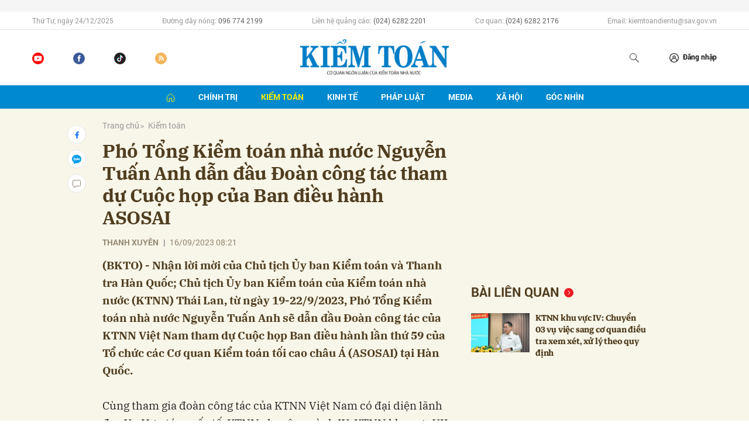

--- FILE ---
content_type: text/html; charset=utf-8
request_url: http://baokiemtoan.vn/pho-tong-kiem-toan-nha-nuoc-nguyen-tuan-anh-dan-dau-doan-cong-tac-tham-du-cuoc-hop-cua-ban-dieu-hanh-asosai-27079.html
body_size: 19006
content:
<!DOCTYPE html>
<html xmlns="https://www.w3.org/1999/xhtml" lang="vi">
<head>
    <meta name="MobileOptimized" content="device-width" />
    <meta content="width=device-width, initial-scale=1.0, maximum-scale=1.0, user-scalable=0" name="viewport" />
    <title>Kiểm to&#225;n nh&#224; nước Việt Nam: Nỗ lực đ&#243;ng g&#243;p cho c&#225;c hoạt động của Ban điều h&#224;nh ASOSAI</title>
    <link rel="shortcut icon" href="/Assets/images/favicon.ico" />
    <meta http-equiv="Content-Type" content="text/html;charset=UTF-8">
    <meta name="author" content="">
    <meta http-equiv="X-UA-Compatible" content="IE=edge,chrome=1" />
    <meta name="HandheldFriendly" content="true" />
    <meta name="viewport" content="width=device-width, initial-scale=1,maximum-scale=1,user-scalable=no" />
        <meta name="robots" content="index,follow" />
    <meta name="keywords" content=" đại hội asosai, ph&#243; tổng kiểm to&#225;n, KTNN" />
    <meta name="description" content="Ph&#243; Tổng Kiểm to&#225;n nh&#224; nước Nguyễn Tuấn Anh sẽ dẫn đầu đo&#224;n c&#244;ng t&#225;c của KTNN Việt Nam tham dự Cuộc họp Ban điều h&#224;nh (BĐH) lần thứ 59 của Tổ chức C&#225;c cơ quan Kiểm to&#225;n tối cao ch&#226;u &#193; (ASOSAI) tại H&#224;n Quốc." />
    <meta property="fb:pages" content="" />
        <link rel="canonical" href="http://baokiemtoan.vn/pho-tong-kiem-toan-nha-nuoc-nguyen-tuan-anh-dan-dau-doan-cong-tac-tham-du-cuoc-hop-cua-ban-dieu-hanh-asosai-27079.html" />
            <meta property="og:title" content="Ph&#243; Tổng Kiểm to&#225;n nh&#224; nước Nguyễn Tuấn Anh dẫn đầu Đo&#224;n c&#244;ng t&#225;c tham dự Cuộc họp của Ban điều h&#224;nh ASOSAI">
            <meta property="og:description" content="(BKTO) - Nhận lời mời của Chủ tịch Ủy ban Kiểm to&#225;n v&#224; Thanh tra H&#224;n Quốc; Chủ tịch Ủy ban Kiểm to&#225;n của Kiểm to&#225;n nh&#224; nước (KTNN) Th&#225;i Lan, từ ng&#224;y 19-22/9/2023, Ph&#243; Tổng Kiểm to&#225;n nh&#224; nước Nguyễn Tuấn Anh sẽ dẫn đầu Đo&#224;n c&#244;ng t&#225;c của KTNN Việt Nam tham dự Cuộc họp Ban điều h&#224;nh lần thứ 59 của Tổ chức c&#225;c Cơ quan Kiểm to&#225;n tối cao ch&#226;u &#193; (ASOSAI) tại H&#224;n Quốc." />
            <meta property="og:image" content="http://files.auditnews.vn/thumbs/600x315/2023/09/16/58.jpg" />
            <meta property="og:url" content="http://baokiemtoan.vn/pho-tong-kiem-toan-nha-nuoc-nguyen-tuan-anh-dan-dau-doan-cong-tac-tham-du-cuoc-hop-cua-ban-dieu-hanh-asosai-27079.html" />

        <meta property="dable:item_id" content="27079">
            <meta property="dable:author" content="THANH XUY&#202;N ">
            <meta property="article:author" content="THANH XUY&#202;N ">
            <meta property="dable:image" content="http://files.auditnews.vn/thumbs/540x360/2023/09/16/58.jpg">
            <meta property="article:section" content="Kiểm to&#225;n">
            <meta property="article:published_time" content="9/16/2023 8:21:01 AM">

    <meta property="og:site_name" content="BÁO KIỂM TOÁN NHÀ NƯỚC" />
    <meta property="og:type" content="website" />
    <meta property="og:locale" itemprop="inLanguage" content="vi_VN" />
    <meta property="fb:admins" content="" />
    <meta property="fb:app_id" content="" />

    <!--CSS-->
    <link href="/Assets/css/style.min.css?t=20221101" rel="stylesheet" />
    <link href="/Assets/css/custom.css?t=20230816" rel="stylesheet" />

    <!--End CSS-->
    
    <link href="/Assets/css/player-a.css" rel="stylesheet" />

    <script src="http://files.auditnews.vn/ads/oneAds.js?t=20251224102905"></script>
</head>
<body>

    <div class="l-nav">
        <div class="c-header-banner">
            <div class="h-show-mobile">
                <!--banner mobile in here-->
            </div>
            <div class="">
                <div class="container">
                    <div class="c-banner">
                        <div class="c-banner-item is-custom-size">
                            <div class="c-banner-item__inner">
                                <div class="c-banner-item__box">
                                    <div class="oneads" id="zone-1"><script type="text/javascript">try { if (typeof (Top_Banner) != "undefined" && Top_Banner !== null) { Top_Banner.show(); } else { document.getElementById("zone-1").remove(); } } catch (e) { }</script></div>
                                </div>
                            </div>
                        </div>
                    </div>
                </div>
                <!--end container-->
            </div>
        </div>
        <!--end c-header-banner-->
        <div class="c-nav-inner">
            <div class="c-nav-inner__height"></div>
            <div class="c-nav-top">
                <div class="container">
                    <div class="c-header-info">
                        <ul>
                            <li>Thứ Tư, ng&#224;y 24/12/2025</li>
                            <li>
                                Đường dây nóng:
                                <span>096 774 2199</span>
                            </li>
                            <li>
                                Liên hệ quảng cáo:
                                <span>(024) 6282 2201</span>
                            </li>
                            <li>
                                Cơ quan:
                                <span>(024) 6282 2176</span>
                            </li>
                            <li>Email: kiemtoandientu@sav.gov.vn</li>
                        </ul>
                    </div>
                </div>
                <!--end container-->
            </div>
            <div class="c-header">
                <div class="container">
                    <div class="c-header-inner">
                        <div class="c-header-social">
                            <ul>
                                <li><a href="https://www.youtube.com/&#x0040;BaoKiemToan-mf8tc/videos"><i class="icon30-youtube"></i></a></li>
                                <li><a href="https://www.facebook.com/baokiemtoan.vn/"><i class="icon30-facebook"></i></a></li>
                                <li><a href="https://www.tiktok.com/&#x0040;baokiemtoan"><i class="icon30-tiktok"></i></a></li>
                                <li><a href="/rss"><i class="icon30-rss"></i></a></li>
                            </ul>
                        </div>
                        <div class="c-logo"><a href="/"><img src="/Assets/images/logo.png" alt="logo"></a></div>
                        <div class="c-header-admin">
                            <ul>
                                <li class="h-show-mobile"><a href="#"><i class="icon20-phone"></i></a></li>
                                <li class="h-show-mobile"><a href="#"><i class="icon20-email"></i></a></li>
                                <li>
                                    <button class="js-search-expand"><i class="icon20-search"></i></button>
                                </li>
                                <li class="logedout"><a href="#" data-toggle="modal" data-target="#modalLogin"><i class="icon12-user"></i><span>Đăng nhập</span></a></li>
                                <li class="logedin li-user dropdown hidden">
                                    <a class="dropdown-toggle" id="dropdownUser" href="#" role="button" data-toggle="dropdown" aria-haspopup="true" aria-expanded="false">
                                        <img src="/Assets/images/icons/icon20-user.svg" alt="icon" />
                                    </a>
                                    <div class="dropdown-menu dropdown-menu-right" aria-labelledby="dropdownUser">
                                        <div class="c-mobile-user">
                                            <div class="c-mobile-user__avatar"><img src="/Assets/images/icons/icon20-user.svg" alt="user" /></div>
                                            <div class="c-mobile-user__text"><span class="c-mobile-user__name">Huyền My</span></div>
                                        </div>
                                        <a class="dropdown-item btnLogout" href="#">Thoát</a>
                                    </div>
                                </li>
                                <li class="h-show-mobile">
                                    <button class="c-menu-expand js-menu-expand"><span></span></button>
                                </li>
                            </ul>
                        </div>
                        <div class="c-search-wrapper">
                            <div class="c-search">
                                <div class="c-search__inner">
                                    <input id="txt-keyword" class="form-control" type="text" name="" placeholder="Nhập từ khóa cần tìm kiếm...">
                                    <button class="c-search__btn btnSearch" type="submit"><i class="icon20-search"></i></button>
                                    <button class="c-search__close js-search-close" type="button"><i class="icon12-close"></i></button>
                                </div>
                            </div>
                        </div>
                    </div>
                </div>
                <!--end container-->
            </div>
            <!--end c-header-->
        </div>
        <!--end c-nav-inner-->
        <div class="c-menu-outer">
            <div class="container">
                <div class="c-menu">
                    <ul>
                        <li class="active"><a href="/" data-Fname="home"><i class="icon16-home"></i></a></li>
                            <li class="c-menu-child">
                                <a href="http://baokiemtoan.vn/chinh-tri" data-Fname="Chinh-tri">Ch&#237;nh trị</a>
                                <div class="c-dropdown-menu">
                                    <ul>
                                        
                                            <li><a href="http://baokiemtoan.vn/chinh-tri/doi-noi">Đối nội</a></li>
                                            <li><a href="http://baokiemtoan.vn/chinh-tri/doi-ngoai">Đối ngoại</a></li>
                                            <li><a href="http://baokiemtoan.vn/chinh-tri/cong-tac-xay-dung-dang">C&#244;ng t&#225;c x&#226;y dựng Đảng</a></li>
                                    </ul>
                                </div>
                            </li>
                            <li class="c-menu-child">
                                <a href="http://baokiemtoan.vn/kiem-toan" data-Fname="Kiem-toan">Kiểm to&#225;n</a>
                                <div class="c-dropdown-menu">
                                    <ul>
                                        
                                            <li><a href="http://baokiemtoan.vn/kiem-toan/hoat-dong-cua-nganh">Hoạt động của Ng&#224;nh</a></li>
                                            <li><a href="http://baokiemtoan.vn/kiem-toan/ket-qua-kiem-toan">Kết quả kiểm to&#225;n</a></li>
                                            <li><a href="http://baokiemtoan.vn/kiem-toan/kiem-toan-ke-toan">Kiểm to&#225;n - Kế to&#225;n</a></li>
                                            <li><a href="http://baokiemtoan.vn/kiem-toan/kiem-toan-quoc-te">Kiểm to&#225;n quốc tế</a></li>
                                    </ul>
                                </div>
                            </li>
                            <li class="c-menu-child">
                                <a href="http://baokiemtoan.vn/kinh-te" data-Fname="Kinh-te">Kinh tế</a>
                                <div class="c-dropdown-menu">
                                    <ul>
                                        
                                            <li><a href="http://baokiemtoan.vn/kinh-te/tai-chinh">T&#224;i ch&#237;nh</a></li>
                                            <li><a href="http://baokiemtoan.vn/kinh-te/ngan-hang-tin-dung">Ng&#226;n h&#224;ng - T&#237;n dụng</a></li>
                                            <li><a href="http://baokiemtoan.vn/kinh-te/dau-tu">Đầu tư</a></li>
                                            <li><a href="http://baokiemtoan.vn/kinh-te/dia-phuong">Địa phương</a></li>
                                            <li><a href="http://baokiemtoan.vn/kinh-te/doanh-nghiep">Doanh nghiệp</a></li>
                                    </ul>
                                </div>
                            </li>
                            <li class="c-menu-child">
                                <a href="http://baokiemtoan.vn/phap-luat" data-Fname="Phap-luat">Ph&#225;p luật</a>
                                <div class="c-dropdown-menu">
                                    <ul>
                                        
                                    </ul>
                                </div>
                            </li>
                            <li class="c-menu-child">
                                <a href="http://baokiemtoan.vn/media" data-Fname="Media">Media</a>
                                <div class="c-dropdown-menu">
                                    <ul>
                                        
                                            <li><a href="http://baokiemtoan.vn/media/video">Video</a></li>
                                            <li><a href="http://baokiemtoan.vn/media/lens">Lens</a></li>
                                            <li><a href="http://baokiemtoan.vn/media/infographic">Infographic</a></li>
                                            <li><a href="http://baokiemtoan.vn/media/emagazine">Emagazine</a></li>
                                    </ul>
                                </div>
                            </li>
                            <li class="c-menu-child">
                                <a href="http://baokiemtoan.vn/xa-hoi" data-Fname="Xa-hoi">X&#227; hội</a>
                                <div class="c-dropdown-menu">
                                    <ul>
                                        
                                    </ul>
                                </div>
                            </li>
                            <li class="c-menu-child">
                                <a href="http://baokiemtoan.vn/goc-nhin" data-Fname="Goc-nhin">G&#243;c nh&#236;n</a>
                                <div class="c-dropdown-menu">
                                    <ul>
                                        
                                    </ul>
                                </div>
                            </li>
                        
                    </ul>
                </div>
            </div>
            <!--end container-->
        </div>
        <div class="c-mega-menu">
            <button class="c-mega-menu__close js-mega-close" type="button"><span></span></button>
            <div class="container">
                <nav class="c-category-menu">
                    <nav class="c-category-menu">
                        <ul>
                                <li>
                                    <a href="http://baokiemtoan.vn/chinh-tri">Ch&#237;nh trị</a>
                                    <ul>
                                        
                                            <li><a href="http://baokiemtoan.vn/chinh-tri/doi-noi">Đối nội</a></li>
                                            <li><a href="http://baokiemtoan.vn/chinh-tri/doi-ngoai">Đối ngoại</a></li>
                                            <li><a href="http://baokiemtoan.vn/chinh-tri/cong-tac-xay-dung-dang">C&#244;ng t&#225;c x&#226;y dựng Đảng</a></li>
                                    </ul>
                                </li>
                                <li>
                                    <a href="http://baokiemtoan.vn/kiem-toan">Kiểm to&#225;n</a>
                                    <ul>
                                        
                                            <li><a href="http://baokiemtoan.vn/kiem-toan/hoat-dong-cua-nganh">Hoạt động của Ng&#224;nh</a></li>
                                            <li><a href="http://baokiemtoan.vn/kiem-toan/ket-qua-kiem-toan">Kết quả kiểm to&#225;n</a></li>
                                            <li><a href="http://baokiemtoan.vn/kiem-toan/kiem-toan-ke-toan">Kiểm to&#225;n - Kế to&#225;n</a></li>
                                            <li><a href="http://baokiemtoan.vn/kiem-toan/kiem-toan-quoc-te">Kiểm to&#225;n quốc tế</a></li>
                                    </ul>
                                </li>
                                <li>
                                    <a href="http://baokiemtoan.vn/kinh-te">Kinh tế</a>
                                    <ul>
                                        
                                            <li><a href="http://baokiemtoan.vn/kinh-te/tai-chinh">T&#224;i ch&#237;nh</a></li>
                                            <li><a href="http://baokiemtoan.vn/kinh-te/ngan-hang-tin-dung">Ng&#226;n h&#224;ng - T&#237;n dụng</a></li>
                                            <li><a href="http://baokiemtoan.vn/kinh-te/dau-tu">Đầu tư</a></li>
                                            <li><a href="http://baokiemtoan.vn/kinh-te/dia-phuong">Địa phương</a></li>
                                            <li><a href="http://baokiemtoan.vn/kinh-te/doanh-nghiep">Doanh nghiệp</a></li>
                                    </ul>
                                </li>
                                <li>
                                    <a href="http://baokiemtoan.vn/phap-luat">Ph&#225;p luật</a>
                                    <ul>
                                        
                                    </ul>
                                </li>
                                <li>
                                    <a href="http://baokiemtoan.vn/media">Media</a>
                                    <ul>
                                        
                                            <li><a href="http://baokiemtoan.vn/media/video">Video</a></li>
                                            <li><a href="http://baokiemtoan.vn/media/lens">Lens</a></li>
                                            <li><a href="http://baokiemtoan.vn/media/infographic">Infographic</a></li>
                                            <li><a href="http://baokiemtoan.vn/media/emagazine">Emagazine</a></li>
                                    </ul>
                                </li>
                                <li>
                                    <a href="http://baokiemtoan.vn/xa-hoi">X&#227; hội</a>
                                    <ul>
                                        
                                    </ul>
                                </li>
                                <li>
                                    <a href="http://baokiemtoan.vn/goc-nhin">G&#243;c nh&#236;n</a>
                                    <ul>
                                        
                                    </ul>
                                </li>
                        </ul>
                    </nav>
                </nav>
            </div>
            <!-- container-->
        </div>
        <!-- c-mega-menu-->
    </div>
    


<div class="bg-detail">
    <div class="container">
        <div class="l-content clearfix">
            <div class="l-main">
                <div class="c-detail-head">
                    <div class="c-detail-head__row">
                        <nav aria-label="breadcrumb">
                            <ol class="breadcrumb">
                                <li class="breadcrumb-item"><a href="/">Trang chủ</a></li>
                                <li class="breadcrumb-item active" aria-current="page"><a href="http://baokiemtoan.vn/kiem-toan">Kiểm to&#225;n</a></li>
                            </ol>
                        </nav>
                    </div>
                    <div class="c-detail-head__row">
                        <h1 class="c-detail-head__title">Ph&#243; Tổng Kiểm to&#225;n nh&#224; nước Nguyễn Tuấn Anh dẫn đầu Đo&#224;n c&#244;ng t&#225;c tham dự Cuộc họp của Ban điều h&#224;nh ASOSAI</h1>
                    </div>
                    <div class="c-detail-head__row is-bar">
                            <span class="c-detail-head__author">THANH XUY&#202;N </span>
                            <span class="space">|</span>
                        <span class="c-detail-head__time">16/09/2023 08:21</span>
                        <br />
                        <div class="row" style="display:none">
                            <div class="col-md-12">
                                <div class="mediatec-cleanaudioplayer">
                                    <ul data-theme="default">
                                        <li data-title="Nữ miền Nam (Ái Hoa)" data-artist="BKTO" data-type="mp3" data-url="http://files.auditnews.vn/audios/2023/09/16/27079_south_female_aihoa.mp3" data-free="false"></li>
                                    </ul>
                                </div>
                            </div>
                            <div class="col-md-12 text-right">
                                <div class="mediatec-dropdown">
                                    <button class="mediatec-nut_dropdown">Nữ miền Nam (Ái Hoa) <span class="mediatec-caret"></span> </button>
                                    <div class="mediatec-noidung_dropdown">
                                        <a audio="http://files.auditnews.vn/audios/2023/09/16/27079_north_female_lien.mp3" href="javascript:;">Nữ miền Bắc (Liên)</a>
                                        <a audio="http://files.auditnews.vn/audios/2023/09/16/27079_north_female_hongha.mp3" href="javascript:;">Nữ miền Bắc (Hồng Hà)</a>
                                        <a audio="http://files.auditnews.vn/audios/2023/09/16/27079_south_female_aihoa.mp3" href="javascript:;">Nữ miền Nam (Ái Hoa)</a>
                                        <a audio="http://files.auditnews.vn/audios/2023/09/16/27079_south_female_minhnguyet.mp3" href="javascript:;">Nữ miền Nam (Minh Nguyệt)</a>
                                    </div>
                                </div>
                            </div>
                        </div>
                        <div class="c-share-scroll js-share-scroll">
                            <ul class="clearfix">
                                <li><a class="bg-facebook fb" href="https://www.facebook.com/sharer/sharer.php?u=http://baokiemtoan.vn/pho-tong-kiem-toan-nha-nuoc-nguyen-tuan-anh-dan-dau-doan-cong-tac-tham-du-cuoc-hop-cua-ban-dieu-hanh-asosai-27079.html&display=popup&ref=plugin"><i class="icon16-facebook"></i></a></li>
                                <li class="zalo-share-button h-show-pc" data-href="http://baokiemtoan.vn/pho-tong-kiem-toan-nha-nuoc-nguyen-tuan-anh-dan-dau-doan-cong-tac-tham-du-cuoc-hop-cua-ban-dieu-hanh-asosai-27079.html" data-oaid="579745863508352884" data-layout="icon-text" data-color="blue" data-customize=true>
                                    <a class="bg-zalo" href="javascript:;" title="Chia sẻ Zalo"><span class="ti-zalo icon16-zalo"></span></a>
                                </li>
                                <li class="h-show-mobile"><a class="bg-zalo" href="intent:#Intent;action=android.intent.action.SEND;type=text/plain;S.android.intent.extra.SUBJECT=;S.android.intent.extra.TEXT=http://baokiemtoan.vn/pho-tong-kiem-toan-nha-nuoc-nguyen-tuan-anh-dan-dau-doan-cong-tac-tham-du-cuoc-hop-cua-ban-dieu-hanh-asosai-27079.html?utm_source=zalo&amp;utm_medium=zalomsg&amp;B.hidePostFeed=true;B.backToSource=true;end" title="Chia sẻ Zalo"><i class="icon16-zalo"></i></a></li>
                                <li><a class="js-scroll-comment" href="#"><i class="icon16-comment"></i></a></li>
                            </ul>
                        </div>
                    </div>
                </div>
                <div class="c-news-detail">
                    <div class="b-maincontent">
                        <p class="desc">(BKTO) - Nhận lời mời của Chủ tịch Ủy ban Kiểm toán và Thanh tra Hàn Quốc; Chủ tịch Ủy ban Kiểm toán của Kiểm toán nhà nước (KTNN) Thái Lan, từ ngày 19-22/9/2023, Phó Tổng Kiểm toán nhà nước Nguyễn Tuấn Anh sẽ dẫn đầu Đoàn công tác của KTNN Việt Nam tham dự Cuộc họp Ban điều hành lần thứ 59 của Tổ chức các Cơ quan Kiểm toán tối cao châu Á (ASOSAI) tại Hàn Quốc.</p>
                        <div class="c-box">
                            <div class="c-box__content">
                                <div class="c-banner-item">
                                    <div class="c-banner-item__inner">
                                        <div class="c-banner-item__box">
                                            <div class="oneads" id="zone-6">
                                                <script type="text/javascript">try { if (typeof (Detail_After_Sapo) != "undefined" && Detail_After_Sapo !== null) { Detail_After_Sapo.show(); } else { document.getElementById("zone-6").remove(); } } catch (e) { }</script>
                                            </div>
                                        </div>
                                    </div>
                                </div>
                            </div>
                        </div>
                        <div class="content-main-normal">
                            <p>Cùng tham gia đoàn công tác của KTNN Việt Nam có đại diện lãnh đạo Vụ Hợp tác quốc tế, KTNN chuyên ngành IV, KTNN khu vực VII.</p>
<figure><img src="http://files.auditnews.vn/2023/09/16/58.jpg" alt="58.jpg" data-src="http://files.auditnews.vn/2023/09/16/58.jpg" data-width="800" data-height="451"><figcaption class="align-center"><i>Cuộc họp BĐH ASOSAI lần thứ 58 năm 2022. Ảnh ST</i></figcaption></figure>
<p>Cuộc họp Ban điều hành ASOSAI lần thứ 59 do KTNN Thái Lan - Chủ tịch ASOSAI và KTNN Trung Quốc - Tổng Thư ký ASOSAI đồng chủ trì. Ủy ban Kiểm toán và Thanh tra Hàn Quốc là chủ nhà đăng cai tổ chức Cuộc họp. KTNN Việt Nam tham dự trên cương vị thành viên Ban điều hành ASOSAI nhiệm kỳ 2021-2024.</p>
<p>Tham dự Cuộc họp lần này có 18 đoàn cấp lãnh đạo KTNN, gồm 12 SAI thành viên Ban điều hành ASOSAI: gồm các cơ quan KTNN: Thái Lan (Chủ tịch nhiệm kỳ 2021-2024), Trung Quốc (Tổng Thư ký), Nhật Bản (Chủ tịch Ủy ban Phát triển năng lực), Ấn Độ (Tổng Biên tập Tạp chí ASOSAI), Ả rập Xê-út, Hàn Quốc, Malaysia, Nga, Pakistan, Philippines, Thổ Nhĩ Kỳ và Việt Nam.</p>
<p>Ngoài ra, có 2 SAI thành viên Ủy ban kiểm toán là KTNN Azerbaijan, KTNN Kazakhstan và 4 quan sát viên gồm: KTNN Kuwait (Chủ tịch Nhóm công tác ASOSAI về kiểm toán các mục tiêu phát triển bền vững), KTNN Indonesia (Trưởng Nhóm Đề án nghiên cứu ASOSAI; Tổng Thư ký Tổ chức Các cơ quan Kiểm toán tối cao Đông Nam Á (ASEANSAI), KTNN Các tiểu vương quốc Ả rập thống nhất (Chủ tịch Nhóm công tác về Tác động của khoa học công nghệ trong hoạt động kiểm toán của Tổ chức Quốc tế các Cơ quan Kiểm toán tối cao châu Á (INTOSAI), Cơ quan Sáng kiến phát triển INTOSAI (IDI).</p>
<p>Theo chương trình dự kiến, Cuộc họp lần thứ 59 gồm các hoạt động chính như các cuộc họp bên lề của các Ủy ban, Nhóm công tác của ASOSAI, phiên họp chính thức của Ban điều hành ASOSAI lần thứ 59, chương trình văn hóa, tiệc chào mừng của Chủ tịch, Tổng Thư ký ASOSAI và SAI chủ nhà.</p>
<p>Theo thông lệ, cuộc họp của Ban điều hành thảo luận các vấn đề quan trọng của ASOSAI như công tác đào tạo; Đề án nghiên cứu 13; hoạt động của các Nhóm công tác chuyên môn; thành lập các Nhóm công tác về kiểm toán doanh nghiệp nhà nước, kiểm toán công nghệ thông tin và phân tích dữ liệu; đề xuất thành lập thêm Nhóm công tác mới về kiểm toán khu vực; báo cáo hoạt động của INTOSAI, ASEANSAI; gia hạn nhiệm kỳ của Tổng thư ký ASOSAI, bầu chọn ứng viên đăng cai Đại hội INTOSAI lần thứ 26 năm 2028 và ứng viên đăng cai Đại hội ASOSAI lần thứ 17 năm 2027.</p>
<p>Trong khuôn khổ chuyến công tác, Đoàn công tác của KTNN Việt Nam sẽ tham gia cuộc họp của Nhóm nòng cốt nghiên cứu Quy định của ASOSAI (KTNN Trung Quốc chủ trì) và Ủy ban Phát triển năng lực ASOSAI (KTNN Nhật Bản chủ trì); nghiên cứu và đóng góp ý kiến hoàn thiện đối với các báo cáo nghị sự tại Cuộc họp, biểu quyết thông qua các báo cáo nghị sự, bỏ phiếu bầu chọn ứng viên đăng cai tổ chức Đại hội INTOSAI lần thứ 26 năm 2018 và ứng viên đăng cai tổ chức Đại hội ASOSAI lần thứ 17 năm 2027.</p>
<p>Đoàn KTNN Việt Nam sẽ gặp gỡ song phương bên lề với các SAI và tổ chức tham gia Cuộc họp nhằm vận động ứng cử thành viên Ủy ban Kiểm toán ASOSAI giai đoạn 2024-2027 theo Đề án ứng cử của Tổng Kiểm toán nhà nước ban hành tại Quyết định số 66/QĐ-KTNN ngày 10/02/2023; Họp song phương với KTNN Hàn Quốc; thăm, làm việc với Đại sứ quán Việt Nam tại Hàn Quốc. </p>
<p>Sau 4 năm tổ chức các kỳ họp Ban điều hành thông qua hình thức trực tuyến, đây là cuộc họp Ban điều hành được tổ chức trực tiếp kể từ khi kết thúc tình trạng khẩn cấp về sức khỏe cộng đồng. Cuộc họp sắp tới sẽ là diễn đàn để thắt chặt quan hệ giữa các SAI thành viên Ban điều hành và cùng nhau thảo luận những nội dung quan trọng của Tổ chức./.</p>
                        </div>
                    </div>
                    <div class="c-box">
                        <div class="c-box__content">
                            <div class="c-share-detail">
                                <ul>
                                    <li><a class="btn-facebook fb" href="https://www.facebook.com/sharer/sharer.php?u=http://baokiemtoan.vn/pho-tong-kiem-toan-nha-nuoc-nguyen-tuan-anh-dan-dau-doan-cong-tac-tham-du-cuoc-hop-cua-ban-dieu-hanh-asosai-27079.html&display=popup&ref=plugin"><i class="icon12-facebook-f"></i>Chia sẻ</a></li>
                                    
                                    <li class="zalo-share-button" data-href="http://baokiemtoan.vn/pho-tong-kiem-toan-nha-nuoc-nguyen-tuan-anh-dan-dau-doan-cong-tac-tham-du-cuoc-hop-cua-ban-dieu-hanh-asosai-27079.html" data-oaid="579745863508352884" data-layout="icon-text" data-color="blue" data-customize=true><a class="btn-zalo" href="javascript:;"><i class="icon12-zalo"></i>Chia sẻ</a></li>
                                    <li><a class="btn-twitter" href="#"><i class="icon12-twitter"></i>Chia sẻ</a></li>
                                    <li><a href="#"><i class="icon12-link"></i>Copy link</a></li>
                                    <li><a class="fb" href="/print/27079.html"><i class="icon16-print"></i></a></li>
                                </ul>
                            </div>
                            <!-- c-share-detail-->
                        </div>
                        <!-- c-box__content-->
                    </div>
                    <!-- c-box-->
                    <div class="c-box">
                        <div class="c-box__content">
                            <div class="c-tags">
                                <ul>
                                        <li>
                                            <h4>
                                                <a href="/ktnn-ptag.html" title="ktnn">ktnn</a>
                                            </h4>
                                        </li>
                                        <li>
                                            <h4>
                                                <a href="/cuoc-hop-ptag.html" title="cuộc họp">cuộc họp</a>
                                            </h4>
                                        </li>
                                        <li>
                                            <h4>
                                                <a href="/bdh-ptag.html" title="BĐH">BĐH</a>
                                            </h4>
                                        </li>
                                        <li>
                                            <h4>
                                                <a href="/asosai-ptag.html" title="ASOSAI">ASOSAI</a>
                                            </h4>
                                        </li>
                                </ul>
                            </div>
                            <!-- c-tags-->
                        </div>
                        <!-- c-box__content-->
                    </div>
                    <!-- c-box-->
                </div>
                <!-- c-news-detail-->
            </div>
            <!-- l-main-->
            <div class="l-sidebar">
                <div class="c-box ">
                    <div class="c-box__content">
                        <div class="c-banner-item is-300x250">
                            <div class="c-banner-item__inner">
                                <div class="c-banner-item__box">
                                    <div class="oneads" id="zone-14">
                                        <script type="text/javascript">try { if (typeof (Detail_Sizebar_Top1_300_250) != "undefined" && Detail_Sizebar_Top1_300_250 !== null) { Detail_Sizebar_Top1_300_250.show(); } else { document.getElementById("zone-14").remove(); } } catch (e) { }</script>
                                    </div>
                                </div>
                            </div>
                        </div>
                    </div>
                </div>
                <!--end c-box-->
                <div class="c-box h-show-pc">
                    <div class="c-box__title">
                        <div class="c-box__title__name is-icon-right">Bài liên quan</div>
                    </div>
                    <div class="c-box__content">
                        <div class="c-news-topmore doc_tiep_id">
                                    <div class="b-grid">
                                        <div class="b-grid__img"><a href="http://baokiemtoan.vn/ktnn-khu-vuc-iv-chuyen-03-vu-viec-sang-co-quan-dieu-tra-xem-xet-xu-ly-theo-quy-dinh-45091.html"><img class="lazyload" src="[data-uri]" data-src="http://files.auditnews.vn/thumbs/540x360/2025/12/15/sep-khuong.jpg" alt="KTNN khu vực IV: Chuyển 03 vụ việc sang cơ quan điều tra xem x&#233;t, xử l&#253; theo quy định" title="KTNN khu vực IV: Chuyển 03 vụ việc sang cơ quan điều tra xem x&#233;t, xử l&#253; theo quy định" /></a></div>
                                        <div class="b-grid__content">
                                            <div class="b-grid__row">
                                                <h4 class="b-grid__title"><a href="http://baokiemtoan.vn/ktnn-khu-vuc-iv-chuyen-03-vu-viec-sang-co-quan-dieu-tra-xem-xet-xu-ly-theo-quy-dinh-45091.html">KTNN khu vực IV: Chuyển 03 vụ việc sang cơ quan điều tra xem x&#233;t, xử l&#253; theo quy định</a></h4>
                                            </div>
                                        </div>
                                    </div>
                        </div>
                        <!-- c-news-topmore-->
                    </div>
                    <!-- c-box__content-->
                </div>
                <!-- c-box-->
                <div class="c-box ">
                    <div class="c-box__content">
                        <div class="c-banner-item is-300x250">
                            <div class="c-banner-item__inner">
                                <div class="c-banner-item__box">
                                    <div class="oneads" id="zone-15">
                                        <script type="text/javascript">try { if (typeof (Detail_Sizebar_Top2_300_250) != "undefined" && Detail_Sizebar_Top2_300_250 !== null) { Detail_Sizebar_Top2_300_250.show(); } else { document.getElementById("zone-15").remove(); } } catch (e) { }</script>
                                    </div>
                                </div>
                            </div>
                        </div>
                    </div>
                    <!-- c-box__content-->
                </div>
                <div class="c-box ">
                    <div class="c-box__content">
                        <div class="c-banner-item">
                            <div class="c-banner-item__inner">
                                <div class="c-banner-item__box">
                                    <div class="oneads" id="zone-46">
                                        <script type="text/javascript">try { if (typeof (Detail1) != "undefined" && Detail1 !== null) { Detail1.show(); } else { document.getElementById("zone-46").remove(); } } catch (e) { }</script>
                                    </div>
                                </div>
                            </div>
                        </div>
                    </div>
                </div>
                <div class="c-box ">
                    <div class="c-box__content">
                        <div class="c-banner-item">
                            <div class="c-banner-item__inner">
                                <div class="c-banner-item__box">
                                    <div class="oneads" id="zone-47">
                                        <script type="text/javascript">try { if (typeof (Detail2) != "undefined" && Detail2 !== null) { Detail2.show(); } else { document.getElementById("zone-47").remove(); } } catch (e) { }</script>
                                    </div>
                                </div>
                            </div>
                        </div>
                    </div>
                </div>
                <div class="c-box ">
                    <div class="c-box__content">
                        <div class="c-banner-item">
                            <div class="c-banner-item__inner">
                                <div class="c-banner-item__box">
                                    <div class="oneads" id="zone-48">
                                        <script type="text/javascript">try { if (typeof (Detail3) != "undefined" && Detail3 !== null) { Detail3.show(); } else { document.getElementById("zone-48").remove(); } } catch (e) { }</script>
                                    </div>
                                </div>
                            </div>
                        </div>
                    </div>
                </div>
                <div class="c-box ">
                    <div class="c-box__content">
                        <div class="c-banner-item">
                            <div class="c-banner-item__inner">
                                <div class="c-banner-item__box">
                                    <div class="oneads" id="zone-49">
                                        <script type="text/javascript">try { if (typeof (Detail4) != "undefined" && Detail4 !== null) { Detail4.show(); } else { document.getElementById("zone-49").remove(); } } catch (e) { }</script>
                                    </div>
                                </div>
                            </div>
                        </div>
                    </div>
                </div>
                <!-- c-box-->
            </div>
            <!-- l-sidebar-->
        </div>
        <!-- l-content-->
    </div>
    <!-- container-->
</div>

<div class="c-homepage-repeat-content">
    <div class="container">
        <div class="clearfix">
            <div class="l-main">
                <div class="c-box">
                    <div class="c-box__title"><div class="c-box__title__name is-icon-right">Cùng chuyên mục</div></div>
                    <div class="c-box__content">
                        <div class="c-template-list is-border-bottom">
                            <ul class="loadAjax">
                                    <li class="loadArticle" pid="27074">
                                        <div class="b-grid">
                                            <div class="b-grid__img"><a href="http://baokiemtoan.vn/nang-cao-hieu-qua-quan-ly-tai-chinh-cong-doan-de-cham-lo-tot-hon-cho-nguoi-lao-dong-27074.html"><img class="lazyload" src="[data-uri]" data-src="http://files.auditnews.vn/thumbs/540x360/2023/09/15/1665634489815_khang1.jpg" alt="N&#226;ng cao hiệu quả quản l&#253; t&#224;i ch&#237;nh c&#244;ng đo&#224;n để chăm lo tốt hơn cho người lao động " title="N&#226;ng cao hiệu quả quản l&#253; t&#224;i ch&#237;nh c&#244;ng đo&#224;n để chăm lo tốt hơn cho người lao động " /></a></div>
                                            <div class="b-grid__content">
                                                <div class="b-grid__row">
                                                    <h3 class="b-grid__title"><a href="http://baokiemtoan.vn/nang-cao-hieu-qua-quan-ly-tai-chinh-cong-doan-de-cham-lo-tot-hon-cho-nguoi-lao-dong-27074.html">N&#226;ng cao hiệu quả quản l&#253; t&#224;i ch&#237;nh c&#244;ng đo&#224;n để chăm lo tốt hơn cho người lao động </a></h3>
                                                </div>
                                                <div class="b-grid__row h-show-pc">
                                                    <span class="b-grid__time">2 năm trước</span>
                                                    <a class="b-grid__cat" href="http://baokiemtoan.vn/kiem-toan/ket-qua-kiem-toan">Kết quả kiểm to&#225;n</a>
                                                </div>
                                                <div class="b-grid__row b-grid__desc">
                                                    (BKTO) - Tr&#234;n cơ sở kết luận, kiến nghị của Kiểm to&#225;n nh&#224; nước (KTNN), Tổng Li&#234;n đo&#224;n Lao động (LĐLĐ) Việt Nam đ&#227; chỉ đạo c&#225;c cấp c&#244;ng đo&#224;n nghi&#234;m t&#250;c chấn chỉnh, tiếp thu v&#224; thực hiện đầy đủ c&#225;c kiến nghị của KTNN; đồng thời hướng dẫn c&#225;c đơn vị tăng cường c&#244;ng t&#225;c quản l&#253; t&#224;i ch&#237;nh, t&#224;i sản c&#244;ng đo&#224;n theo đ&#250;ng quy định ph&#225;p luật.
                                                </div>
                                            </div>
                                        </div><!-- b-grid -->
                                    </li>
                                    <li class="loadArticle" pid="27069">
                                        <div class="b-grid">
                                            <div class="b-grid__img"><a href="http://baokiemtoan.vn/bai-2-phai-go-tu-co-che-27069.html"><img class="lazyload" src="[data-uri]" data-src="http://files.auditnews.vn/thumbs/540x360/2023/09/14/tr7.jpg" alt="B&#224;i 2: Phải “gỡ” từ… cơ chế!" title="B&#224;i 2: Phải “gỡ” từ… cơ chế!" /></a></div>
                                            <div class="b-grid__content">
                                                <div class="b-grid__row">
                                                    <h3 class="b-grid__title"><a href="http://baokiemtoan.vn/bai-2-phai-go-tu-co-che-27069.html">B&#224;i 2: Phải “gỡ” từ… cơ chế!</a></h3>
                                                </div>
                                                <div class="b-grid__row h-show-pc">
                                                    <span class="b-grid__time">2 năm trước</span>
                                                    <a class="b-grid__cat" href="http://baokiemtoan.vn/kiem-toan/hoat-dong-cua-nganh">Hoạt động của Ng&#224;nh</a>
                                                </div>
                                                <div class="b-grid__row b-grid__desc">
                                                    (BKTO) - Thực tế cho thấy, một nguy&#234;n nh&#226;n gốc rễ dẫn tới việc chậm trễ, kh&#244;ng thực hiện c&#225;c kết luận, kiến nghị của KTNN thời gian qua l&#224; do những bất cập, vướng mắc từ cơ chế, ch&#237;nh s&#225;ch. Tại Phi&#234;n giải tr&#236;nh “Việc thực hiện c&#225;c kết luận, kiến nghị của KTNN đến hết ni&#234;n độ ng&#226;n s&#225;ch nh&#224; nước năm 2021”, c&#225;c &#253; kiến đồng thuận rằng, để th&#250;c đẩy việc thực thi đầy đủ hơn c&#225;c kết luận, kiến nghị kiểm to&#225;n, cần phải bắt đầu từ cơ chế…
                                                </div>
                                            </div>
                                        </div><!-- b-grid -->
                                    </li>
                                    <li class="loadArticle" pid="27110">
                                        <div class="b-grid">
                                            <div class="b-grid__img"><a href="http://baokiemtoan.vn/ktnn-viet-nam-lam-viec-voi-ktnn-ai-cap-va-ktnn-trung-quoc-27110.html"><img class="lazyload" src="[data-uri]" data-src="http://files.auditnews.vn/thumbs/540x360/2023/09/18/4.jpg" alt="KTNN Việt Nam l&#224;m việc với KTNN Ai cập v&#224; KTNN Trung Quốc" title="KTNN Việt Nam l&#224;m việc với KTNN Ai cập v&#224; KTNN Trung Quốc" /></a></div>
                                            <div class="b-grid__content">
                                                <div class="b-grid__row">
                                                    <h3 class="b-grid__title"><a href="http://baokiemtoan.vn/ktnn-viet-nam-lam-viec-voi-ktnn-ai-cap-va-ktnn-trung-quoc-27110.html">KTNN Việt Nam l&#224;m việc với KTNN Ai cập v&#224; KTNN Trung Quốc</a></h3>
                                                </div>
                                                <div class="b-grid__row h-show-pc">
                                                    <span class="b-grid__time">2 năm trước</span>
                                                    <a class="b-grid__cat" href="http://baokiemtoan.vn/kiem-toan/hoat-dong-cua-nganh">Hoạt động của Ng&#224;nh</a>
                                                </div>
                                                <div class="b-grid__row b-grid__desc">
                                                    (BKTO) - B&#234;n lề Cuộc họp lần thứ 7 của Nh&#243;m c&#244;ng t&#225;c dữ liệu lớn của Tổ chức Quốc tế c&#225;c Cơ quan Kiểm to&#225;n tối cao (INTOSAI WGBD) tại Ai Cập, ng&#224;y 14/9, Đo&#224;n c&#244;ng t&#225;c của Kiểm to&#225;n nh&#224; nước (KTNN) Việt Nam do Ph&#243; Tổng Kiểm to&#225;n nh&#224; nước B&#249;i Quốc Dũng dẫn đầu đ&#227; c&#243; c&#225;c buổi l&#224;m việc với Đo&#224;n KTNN Ai Cập v&#224; KTNN Trung Quốc.
                                                </div>
                                            </div>
                                        </div><!-- b-grid -->
                                    </li>
                                    <li class="loadArticle" pid="27106">
                                        <div class="b-grid">
                                            <div class="b-grid__img"><a href="http://baokiemtoan.vn/cuoc-hop-lan-thu-7-cua-intosai-wgbd-ktnn-viet-nam-san-sang-tro-thanh-thanh-vien-chinh-thuc-27106.html"><img class="lazyload" src="[data-uri]" data-src="http://files.auditnews.vn/thumbs/540x360/2023/09/18/1.jpg" alt="Cuộc họp lần thứ 7 của INTOSAI WGBD - KTNN Việt Nam sẵn s&#224;ng trở th&#224;nh th&#224;nh vi&#234;n ch&#237;nh thức" title="Cuộc họp lần thứ 7 của INTOSAI WGBD - KTNN Việt Nam sẵn s&#224;ng trở th&#224;nh th&#224;nh vi&#234;n ch&#237;nh thức" /></a></div>
                                            <div class="b-grid__content">
                                                <div class="b-grid__row">
                                                    <h3 class="b-grid__title"><a href="http://baokiemtoan.vn/cuoc-hop-lan-thu-7-cua-intosai-wgbd-ktnn-viet-nam-san-sang-tro-thanh-thanh-vien-chinh-thuc-27106.html">Cuộc họp lần thứ 7 của INTOSAI WGBD - KTNN Việt Nam sẵn s&#224;ng trở th&#224;nh th&#224;nh vi&#234;n ch&#237;nh thức</a></h3>
                                                </div>
                                                <div class="b-grid__row h-show-pc">
                                                    <span class="b-grid__time">2 năm trước</span>
                                                    <a class="b-grid__cat" href="http://baokiemtoan.vn/kiem-toan/hoat-dong-cua-nganh">Hoạt động của Ng&#224;nh</a>
                                                </div>
                                                <div class="b-grid__row b-grid__desc">
                                                    (BKTO) - Trong khu&#244;n khổ chuyến c&#244;ng t&#225;c tại Ai Cập, Đo&#224;n c&#244;ng t&#225;c do Ph&#243; Tổng Kiểm to&#225;n nh&#224; nước B&#249;i Quốc Dũng dẫn đầu tiếp tục tham dự phi&#234;n họp ng&#224;y 14/9, Cuộc họp lần thứ 7 của Nh&#243;m c&#244;ng t&#225;c dữ liệu lớn của Tổ chức Quốc tế c&#225;c Cơ quan Kiểm to&#225;n tối cao (INTOSAI WGBD).
                                                </div>
                                            </div>
                                        </div><!-- b-grid -->
                                    </li>
                                    <li class="loadArticle" pid="27064">
                                        <div class="b-grid">
                                            <div class="b-grid__img"><a href="http://baokiemtoan.vn/nang-cao-chat-luong-xay-dung-ke-hoach-kiem-toan-trung-han-27064.html"><img class="lazyload" src="[data-uri]" data-src="http://files.auditnews.vn/thumbs/540x360/2023/09/14/dsc_3927.jpg" alt="N&#226;ng cao chất lượng x&#226;y dựng kế hoạch kiểm to&#225;n trung hạn " title="N&#226;ng cao chất lượng x&#226;y dựng kế hoạch kiểm to&#225;n trung hạn " /></a></div>
                                            <div class="b-grid__content">
                                                <div class="b-grid__row">
                                                    <h3 class="b-grid__title"><a href="http://baokiemtoan.vn/nang-cao-chat-luong-xay-dung-ke-hoach-kiem-toan-trung-han-27064.html">N&#226;ng cao chất lượng x&#226;y dựng kế hoạch kiểm to&#225;n trung hạn </a></h3>
                                                </div>
                                                <div class="b-grid__row h-show-pc">
                                                    <span class="b-grid__time">2 năm trước</span>
                                                    <a class="b-grid__cat" href="http://baokiemtoan.vn/kiem-toan/hoat-dong-cua-nganh">Hoạt động của Ng&#224;nh</a>
                                                </div>
                                                <div class="b-grid__row b-grid__desc">
                                                    (BKTO) - Kế hoạch kiểm to&#225;n (KHKT) trung hạn l&#224; nền tảng, định hướng để Kiểm to&#225;n nh&#224; nước (KTNN) tổ chức thực hiện nhằm đạt được mục ti&#234;u chiến lược trong từng giai đoạn, từng năm; đồng thời gi&#250;p tr&#225;nh được sự chồng ch&#233;o giữa c&#225;c đơn vị trực thuộc KTNN v&#224; giữa hoạt động kiểm to&#225;n của KTNN với hoạt động thanh tra, kiểm tra của c&#225;c cơ quan chức năng.
                                                </div>
                                            </div>
                                        </div><!-- b-grid -->
                                    </li>

                            </ul>
                            <div class="loading_img" style="display: none;">
                                <div class="timeline-wrapper">
                                    <div class="timeline-item">
                                        <div class="animated-background">
                                            <div class="background-masker header-top"></div>
                                            <div class="background-masker header-left"></div>
                                            <div class="background-masker header-right"></div>
                                            <div class="background-masker header-bottom"></div>
                                            <div class="background-masker header-2-left"></div>
                                            <div class="background-masker header-2-right"></div>
                                            <div class="background-masker header-2-bottom"></div>
                                            <div class="background-masker meta-left"></div>
                                            <div class="background-masker meta-right"></div>
                                            <div class="background-masker meta-bottom"></div>
                                            <div class="background-masker description-left"></div>
                                            <div class="background-masker description-right"></div>
                                            <div class="background-masker description-bottom"></div>
                                            <div class="background-masker description-2-left"></div>
                                            <div class="background-masker description-2-right"></div>
                                            <div class="background-masker description-2-bottom"></div>
                                            <div class="background-masker description-3-left"></div>
                                            <div class="background-masker description-3-right"></div>
                                            <div class="background-masker description-3-bottom"></div>
                                        </div>
                                    </div>
                                </div> <div class="timeline-wrapper">
                                    <div class="timeline-item">
                                        <div class="animated-background">
                                            <div class="background-masker header-top"></div>
                                            <div class="background-masker header-left"></div>
                                            <div class="background-masker header-right"></div>
                                            <div class="background-masker header-bottom"></div>
                                            <div class="background-masker header-2-left"></div>
                                            <div class="background-masker header-2-right"></div>
                                            <div class="background-masker header-2-bottom"></div>
                                            <div class="background-masker meta-left"></div>
                                            <div class="background-masker meta-right"></div>
                                            <div class="background-masker meta-bottom"></div>
                                            <div class="background-masker description-left"></div>
                                            <div class="background-masker description-right"></div>
                                            <div class="background-masker description-bottom"></div>
                                            <div class="background-masker description-2-left"></div>
                                            <div class="background-masker description-2-right"></div>
                                            <div class="background-masker description-2-bottom"></div>
                                            <div class="background-masker description-3-left"></div>
                                            <div class="background-masker description-3-right"></div>
                                            <div class="background-masker description-3-bottom"></div>
                                        </div>
                                    </div>
                                </div>
                            </div>
                        </div><!-- c-template-list -->
                        <div class="c-more" id="load_more"><a href="javascript:;">Xem thêm</a></div>
                    </div><!-- c-box__content -->
                </div><!-- c-box -->
            </div><!-- l-main -->
            <div class="l-sidebar">
                <!--end c-box-->
                <div class="c-box ">
                    <div class="c-box__content">
                        <div class="c-banner-item is-300x250">
                            <div class="c-banner-item__inner">
                                <div class="c-banner-item__box">
                                    <div class="oneads" id="zone-16">
                                        <script type="text/javascript">try { if (typeof (Detail_Sizebar_Bot1_300_250) != "undefined" && Detail_Sizebar_Bot1_300_250 !== null) { Detail_Sizebar_Bot1_300_250.show(); } else { document.getElementById("zone-16").remove(); } } catch (e) { }</script>
                                    </div>
                                </div>
                            </div>
                        </div>
                    </div>
                </div>
                <!--end c-box-->
                <div class="c-box ">
                    <div class="c-box__content">
                        <div class="c-banner-item is-300x600">
                            <div class="c-banner-item__inner">
                                <div class="c-banner-item__box">
                                    <div class="oneads" id="zone-17">
                                        <script type="text/javascript">try { if (typeof (Detail_Sizebar_Bot2_300_600) != "undefined" && Detail_Sizebar_Bot2_300_600 !== null) { Detail_Sizebar_Bot2_300_600.show(); } else { document.getElementById("zone-17").remove(); } } catch (e) { }</script>
                                    </div>
                                </div>
                            </div>
                        </div>
                    </div>
                </div>
                <div class="c-box ">
                    <div class="c-box__content">
                        <div class="c-banner-item">
                            <div class="c-banner-item__inner">
                                <div class="c-banner-item__box">
                                    <div class="oneads" id="zone-45">
                                        <script type="text/javascript">try { if (typeof (Detail_Sizebar_Bot3_300_250) != "undefined" && Detail_Sizebar_Bot3_300_250 !== null) { Detail_Sizebar_Bot3_300_250.show(); } else { document.getElementById("zone-45").remove(); } } catch (e) { }</script>
                                    </div>
                                </div>
                            </div>
                        </div>
                    </div>
                </div>
                <!--end c-box-->
            </div>
        </div><!-- clearfix -->
    </div><!-- container -->
</div><!-- c-homepage-repeat-content -->
<!------------------------end homepage content------------------------>



    <div class="l-footer">
        <div class="container">
            <div class="c-footer-line"></div>
            <div class="c-footer-main">
                <div class="c-footer-menu">
                    <ul>
                            <li>
                                <a href="http://baokiemtoan.vn/chinh-tri">Ch&#237;nh trị</a>
                                <ul>
                                    
                                        <li><a href="http://baokiemtoan.vn/chinh-tri/doi-noi">Đối nội</a></li>
                                        <li><a href="http://baokiemtoan.vn/chinh-tri/doi-ngoai">Đối ngoại</a></li>
                                        <li><a href="http://baokiemtoan.vn/chinh-tri/cong-tac-xay-dung-dang">C&#244;ng t&#225;c x&#226;y dựng Đảng</a></li>
                                </ul>
                            </li>
                            <li>
                                <a href="http://baokiemtoan.vn/kiem-toan">Kiểm to&#225;n</a>
                                <ul>
                                    
                                        <li><a href="http://baokiemtoan.vn/kiem-toan/hoat-dong-cua-nganh">Hoạt động của Ng&#224;nh</a></li>
                                        <li><a href="http://baokiemtoan.vn/kiem-toan/ket-qua-kiem-toan">Kết quả kiểm to&#225;n</a></li>
                                        <li><a href="http://baokiemtoan.vn/kiem-toan/kiem-toan-ke-toan">Kiểm to&#225;n - Kế to&#225;n</a></li>
                                        <li><a href="http://baokiemtoan.vn/kiem-toan/kiem-toan-quoc-te">Kiểm to&#225;n quốc tế</a></li>
                                </ul>
                            </li>
                            <li>
                                <a href="http://baokiemtoan.vn/kinh-te">Kinh tế</a>
                                <ul>
                                    
                                        <li><a href="http://baokiemtoan.vn/kinh-te/tai-chinh">T&#224;i ch&#237;nh</a></li>
                                        <li><a href="http://baokiemtoan.vn/kinh-te/ngan-hang-tin-dung">Ng&#226;n h&#224;ng - T&#237;n dụng</a></li>
                                        <li><a href="http://baokiemtoan.vn/kinh-te/dau-tu">Đầu tư</a></li>
                                        <li><a href="http://baokiemtoan.vn/kinh-te/dia-phuong">Địa phương</a></li>
                                        <li><a href="http://baokiemtoan.vn/kinh-te/doanh-nghiep">Doanh nghiệp</a></li>
                                </ul>
                            </li>
                            <li>
                                <a href="http://baokiemtoan.vn/phap-luat">Ph&#225;p luật</a>
                                <ul>
                                    
                                </ul>
                            </li>
                            <li>
                                <a href="http://baokiemtoan.vn/media">Media</a>
                                <ul>
                                    
                                        <li><a href="http://baokiemtoan.vn/media/video">Video</a></li>
                                        <li><a href="http://baokiemtoan.vn/media/lens">Lens</a></li>
                                        <li><a href="http://baokiemtoan.vn/media/infographic">Infographic</a></li>
                                        <li><a href="http://baokiemtoan.vn/media/emagazine">Emagazine</a></li>
                                </ul>
                            </li>
                            <li>
                                <a href="http://baokiemtoan.vn/xa-hoi">X&#227; hội</a>
                                <ul>
                                    
                                </ul>
                            </li>
                            <li>
                                <a href="http://baokiemtoan.vn/goc-nhin">G&#243;c nh&#236;n</a>
                                <ul>
                                    
                                </ul>
                            </li>
                    </ul>
                </div>
            </div>
            <div class="c-footer-bottom">
                <div class="c-modal-info">
                    <div class="row">
                        <div class="col-md-3">
                            <div class="c-info-logo"><a href="#"><img src="/Assets/images/logo.png" alt="logo"></a></div>
                            <div class="b-maincontent">
                                <p>Tổng biên tập: <b>Nguyễn Thị Quỳnh Minh</b></p>
                                <p>Phó Tổng biên tập: <b>Mai Hải Đường</b></p>
                            </div>
                        </div>
                        <div class="col-md-4">
                            <div class="b-maincontent">
                                <p>Trụ sở: 111 Trần Duy Hưng, Phường Yên Hòa, TP. Hà Nội</p>
                                <p>Đường dây nóng: 0967742199</p>
                                <p>Thư điện tử: kiemtoandientu@sav.gov.vn</p>
                                <p>Cơ quan : (024) 6282 2176</p>
                                <p>Fax: (024) 6282 2191</p>
                                <p>Liên hệ quảng cáo: (024) 6282 2201</p>
                            </div>
                        </div>
                        <div class="col-md-5">
                            <div class="b-maincontent">
                                <p>Giấy phép số: 443/GP-BTTTT do Bộ thông tin và Truyền thông cấp ngày 01/12/2023</p>
                                <p>Ghi rõ nguồn Báo Kiểm toán khi sử dụng thông tin từ website này.</p>
                            </div>
                        </div>
                    </div>
                </div>
                <div class="c-footer-copyright">
                    <div class="c-social">
                        <label>Kết nối chúng tôi tại:</label>
                        <ul>
                            <li><a href="https://www.youtube.com/&#x0040;BaoKiemToan-mf8tc/videos"><i class="icon30-youtube"></i></a></li>
                            <li><a href="https://www.facebook.com/baokiemtoan.vn/"><i class="icon30-facebook"></i></a></li>
                            <li><a href="https://www.tiktok.com/&#x0040;baokiemtoan"><i class="icon30-tiktok"></i></a></li>
                            <li><a href="/rss"><i class="icon30-rss"></i></a></li>
                        </ul>
                    </div>
                    <div class="c-copyright">© 2021 Toàn bộ bản quyền thuộc Báo Kiểm toán nhà nước</div>
                </div>
            </div>
            
        </div>
        <!--end container-->
    </div>

    <div class="c-loading">
        <div class="lds-ring"><div></div><div></div><div></div><div></div></div>
    </div><!-- c-loading -->

    <div class="modal fade" id="modalLogin" tabindex="-1" role="dialog" aria-hidden="true">
        <div class="modal-dialog modal-dialog-centered">
            <div class="modal-content">
                <div class="modal-header">
                    <h5 class="modal-title" id="exampleModalLabel">Đăng nhập</h5>
                    <button class="close" type="button" data-dismiss="modal" aria-label="Close"><span aria-hidden="true">×</span></button>
                </div>
                <div class="modal-body">
                    <div class="c-auth-wrapper">
                        <div class="c-modal-logo"><img src="/Assets/images/logo.png" alt="logo"></div>
                        <p class="text-center">Vui lòng chọn hình thức đăng nhập</p>
                        <div class="c-auth-login">
                            <ul>
                                <li><a id="btnGoogle" href="javascript:;"><i class="icon-google"></i>Đăng nhập với Google</a></li>
                                <li><a id="btnFacebook" href="javascript:;"><i class="icon-facebook"></i>Đăng nhập với Facebook</a></li>
                            </ul>
                        </div>
                    </div>
                </div>
                <!-- modal-body-->
            </div>
            <!-- modal-content-->
        </div>
        <!-- modal-dialog-->
    </div>

    

    
    <div class="c-header-sticky">
        <div class="container">
            <div class="c-logo"><a href="/"><img style="width:187px;" class="lazyload" src="[data-uri]" data-src="/Assets/images/logo.png" alt="logo" /></a></div>
            <div class="c-sticky-cat"><a href="http://baokiemtoan.vn/kiem-toan">Kiểm to&#225;n</a></div>
            <div class="c-sticky-title">Ph&#243; Tổng Kiểm to&#225;n nh&#224; nước Nguyễn Tuấn Anh dẫn đầu Đo&#224;n c&#244;ng t&#225;c tham dự Cuộc họp của Ban điều h&#224;nh ASOSAI</div>
            <div class="c-share-scroll">
                <ul class="clearfix">
                    <li><a class="bg-facebook fb" href="https://www.facebook.com/sharer/sharer.php?u=http://baokiemtoan.vn/pho-tong-kiem-toan-nha-nuoc-nguyen-tuan-anh-dan-dau-doan-cong-tac-tham-du-cuoc-hop-cua-ban-dieu-hanh-asosai-27079.html&display=popup&ref=plugin"><i class="icon16-facebook"></i></a></li>
                    <li class="zalo-share-button" data-href="http://baokiemtoan.vn/pho-tong-kiem-toan-nha-nuoc-nguyen-tuan-anh-dan-dau-doan-cong-tac-tham-du-cuoc-hop-cua-ban-dieu-hanh-asosai-27079.html" data-oaid="579745863508352884" data-layout="icon-text" data-color="blue" data-customize=true>
                        <a class="bg-zalo" href="javascript:;" title="Chia sẻ Zalo"><span class="ti-zalo icon16-zalo"></span></a>
                    </li>
                    <li class="li-line">
                        <a href="javascript:;"><span class="dot"></span></a>
                        <div class="c-dropdown-menu is-right">
                            <ul>
                                <li><a href="#">Góp ý bài viết</a></li>
                                <li><a href="#">Liên hệ toà soạn</a></li>
                            </ul>
                        </div>
                    </li>
                </ul>
            </div>
        </div><!-- container -->
    </div><!-- c-header-sticky -->

    <!-- Optional JavaScript -->
    <!-- jQuery first, then Popper.js, then Bootstrap JS -->
    <script src="/Assets/js/jquery-3.4.1.min.js"></script>
    <script src="/Assets/js/lazyload.min.js"></script>
    <script src="/Assets/js/jquery.cookie.js"></script>
    <script src="/Assets/js/custom.js"></script>
    <script src="/Assets/js/all.min.js?t=20220119"></script>
    <script src="https://www.gstatic.com/firebasejs/8.7.0/firebase-app.js"></script>
    <script src="https://www.gstatic.com/firebasejs/8.7.0/firebase-auth.js"></script>
    <script async src="/Assets/js/customer.js"></script>
    <style>
        /*fix 11-8-2023*/
        .icon30-tiktok {
            background-image: url("/Assets/images/icons/icon30-tiktok.svg");
        }

        .icon24-tiktok {
            background-image: url("/Assets/images/icons/icon24-tiktok.svg");
        }

        .c-header-social .icon30-youtube, .c-header-social .icon30-rss, .c-header-social .icon30-facebook, .c-header-social .icon30-tiktok, .c-header-social .icon24-tiktok {
            width: 20px;
            height: 20px;
            background-size: contain;
        }
        /*end fix 11-8-2023 main*/
    </style>
    
    <style>
        .c-box .c-box__title .c-box__title__name a {
            color: #111;
            text-decoration: none;
        }
    </style>
    <!--editor js-->
    <script src="/Assets/arx-assets/libs/lightgallery/dist/js/lightgallery.min.js" type="text/javascript"></script>
    <script src="/Assets/arx-assets/libs/lightgallery/lib/jquery.mousewheel.min.js" type="text/javascript"></script>
    <script src="/Assets/arx-assets/libs/lightgallery/modules/lg-thumbnail.min.js" type="text/javascript"></script>
    <script src="/Assets/arx-assets/libs/swiper/swiper-bundle.min.js" type="text/javascript"></script>
    <script src="/Assets/arx-assets/libs/twentytwenty/js/jquery.twentytwenty.js" type="text/javascript"></script>
    <script src="/Assets/arx-assets/libs/twentytwenty/js/jquery.event.move.js" type="text/javascript"></script>

    

    <!--end editor js-->

    <script type="text/javascript">

        if ($(".grid-stack").length > 0) {
            GridStack.init();
            $(".grid-stack img[data-src]").each(function () {
                $(this).closest('div').attr('data-src', $(this).attr('src'))
            })
            setTimeout(function () { $('.grid-stack').lightGallery({ selector: '.grid-stack-item-content' }); }, 100)
        }
        if ($('.swiper-container').length > 0) {
            var swiper = new Swiper('.swiper-container', {
                pagination: {
                    el: '.swiper-pagination',
                    clickable: true,
                    renderBullet: function (index, className) {
                        return '<span class="' + className + '">' + (index + 1) + '</span>';
                    },
                },
            });
        }
        if ($(".image-compare").length > 0) {
            $(".image-compare").twentytwenty({
                default_offset_pct: 0.7,
                orientation: 'horizontal',
                before_label: 'Trước',
                after_label: 'Sau',
                no_overlay: true,
                move_with_handle_only: false,
                click_to_move: true,
                move_slider_on_hover: true,
            });
        }
        $(".content-main-normal img").each(function () {
            $fg = $(this).closest('figure');
            $fg.attr('data-src', $(this).attr('src'));
            $fg.attr('data-sub-html', $fg.find('figcaption:first').html());
        })
    </script>



    <!-- The Modal -->
    <div class="popUp binhLuan binhluancomment" id="binhluanmodal">
        <div onclick="closePopUp();" class="bg"></div>
        <div class="popupContent">
            <div class="content">
                <div class="title">Gửi bình luận</div>
                <div class="form">
                    <div class="box">
                        <input type="text" id="txtName" value="" placeholder="Họ và tên..." />
                        <label class="control-label help-block" for="txtName">
                            <em></em>
                        </label>
                    </div>
                    <div class="box">
                        <input type="text" id="txtEmail" value="" placeholder="Email" />
                        <label class="control-label help-block" for="txtEmail">
                            <em></em>
                        </label>
                    </div>
                </div>
                <div class="btnClick">
                    <a onclick="closePopUp();" href="javascript://">Hủy</a>
                    <a href="javascript://" class="btnSendComment">Gửi</a>
                </div>
            </div>
        </div>
    </div>
    <script type="text/javascript">
        
        function closePopUp() {
            $('.popUp').removeClass('active');
        }
    </script>
    
    <script>
        $.post("/script/ui-27079.js");
    </script>

    <script type="text/javascript">
        

        var WebControl = WebControl || {};
		WebControl.PublishedTime = "2023-09-16T08:21:01Z";
        WebControl.FriendlyName = 'kiem-toan';
        WebControl.PublisherId = 27079;
        WebControl.f_share = 'https://www.facebook.com/sharer/sharer.php?app_id=985220771513216&u=http://baokiemtoan.vn/pho-tong-kiem-toan-nha-nuoc-nguyen-tuan-anh-dan-dau-doan-cong-tac-tham-du-cuoc-hop-cua-ban-dieu-hanh-asosai-27079.html';
        WebControl.g_share = 'https://plus.google.com/share?url=http://baokiemtoan.vn/pho-tong-kiem-toan-nha-nuoc-nguyen-tuan-anh-dan-dau-doan-cong-tac-tham-du-cuoc-hop-cua-ban-dieu-hanh-asosai-27079.html';
        WebControl.loadmore_params = function () {
            return {
                type: 'channel',
                keyword: '',
                publisherId: $('.loadArticle:last').attr('pid'),
                channelId:278,
                eventId: 0
            };
        }
        $(document).ready(function () {
            WebControl.CommentDetailPage();
            WebControl.initChannelPage();

            $(".ads_3_4 i").click(function () {
                $(this).parent().remove();
            });
        });
        var channel = 'kiem-toan';
        var parentchannel = 'kiem-toan';
        $('.c-menu > ul > li > a').each(function () { var c = $(this).attr('data-Fname').toLowerCase(); if (c.lastIndexOf(channel) == 0 && c.length == channel.length) { $(this).closest('li').addClass('active') } if (c.lastIndexOf(parentchannel) == 0 && c.length == parentchannel.length) { $(this).closest('li').addClass('active') } })
        var is_load_css = 0; function loadcss() { if (is_load_css == 0) { is_load_css = 1; $('head').append('<link rel="stylesheet" href="http://beta.auditnews.vn/Assets/arx-assets/css/arx-content.min.css" type="text/css" />'); $('head').append('<link rel="stylesheet" href="http://beta.auditnews.vn/Assets/arx-assets/libs/gridstack/gridstack.min.css" type="text/css" />'); $('head').append('<link rel="stylesheet" href="http://beta.auditnews.vn/Assets/arx-assets/libs/lightGallery/dist/css/lightgallery.min.css" type="text/css" />'); $('head').append('<link rel="stylesheet" href="http://beta.auditnews.vn/Assets/arx-assets/libs/swiper/swiper-bundle.min.css" type="text/css" />'); $('head').append('<link rel="stylesheet" href="http://beta.auditnews.vn/Assets/arx-assets/libs/twentytwenty/css/twentytwenty.css" type="text/css" />'); $('head').append('<link rel="stylesheet" href="http://beta.auditnews.vn/Assets/arx-assets/css/arx-content-normal2.css" type="text/css" />'); $('head').append('<style type="text/css">blockquote.onecms-notebox:after {border-color: #d8d8d8 #f8f5e9 transparent transparent}blockquote p{padding-left:50px!important;font-weight:normal}.content-main-normal p {padding: 0 0;}.b-maincontent .desc {color: #503d1f;}</style>'); } }; $(window).scroll(function () { loadcss(); }); $(window).mousemove(function () { loadcss(); }); setTimeout(function () { loadcss(); }, 6000);
    </script>
    <script type="text/javascript" src="https://sp.zalo.me/plugins/sdk.js"></script>
    <!-- GOOGLE SEARCH STRUCTURED DATA FOR ARTICLE -->
    <script type="application/ld+json">
        {
        "@context": "https://schema.org",
        "@type": "NewsArticle",
        "mainEntityOfPage":{
        "@type":"WebPage",
        "@id":"http://baokiemtoan.vn/pho-tong-kiem-toan-nha-nuoc-nguyen-tuan-anh-dan-dau-doan-cong-tac-tham-du-cuoc-hop-cua-ban-dieu-hanh-asosai-27079.html"
        },
        "headline": "Ph&#243; Tổng Kiểm to&#225;n nh&#224; nước Nguyễn Tuấn Anh dẫn đầu Đo&#224;n c&#244;ng t&#225;c tham dự Cuộc họp của Ban điều h&#224;nh ASOSAI",
        "description": "(BKTO) - Nhận lời mời của Chủ tịch Ủy ban Kiểm to&#225;n v&#224; Thanh tra H&#224;n Quốc; Chủ tịch Ủy ban Kiểm to&#225;n của Kiểm to&#225;n nh&#224; nước (KTNN) Th&#225;i Lan, từ ng&#224;y 19-22/9/2023, Ph&#243; Tổng Kiểm to&#225;n nh&#224; nước Nguyễn Tuấn Anh sẽ dẫn đầu Đo&#224;n c&#244;ng t&#225;c của KTNN Việt Nam tham dự Cuộc họp Ban điều h&#224;nh lần thứ 59 của Tổ chức c&#225;c Cơ quan Kiểm to&#225;n tối cao ch&#226;u &#193; (ASOSAI) tại H&#224;n Quốc.",
        "image": {
        "@type": "ImageObject",
        "url": "http://files.auditnews.vn/thumbs/600x315/2023/09/16/58.jpg",
        "width" : 600,
        "height" : 315
        },
        "datePublished": "2023-09-16T08:21:01+07:00",
        "dateModified": "2023-09-16T08:21:01+07:00",
        "author": {
        "@type": "Person",
        "name": "THANH XUY&#202;N "
        },
        "publisher": {
        "@type": "Organization",
        "name": "Báo kiểm toán nhà nước",
        "logo": {
        "@type": "ImageObject",
        "url": "http://beta.auditnews.vn/Assets/images/logo.svg",
        "width": 140,
        "height": 69
        }
        }
        }
    </script>
    <!-- GOOGLE BREADCRUMB STRUCTURED DATA -->
    <script type="application/ld+json">
        {
        "@context": "https://schema.org",
        "@type": "BreadcrumbList",
        "itemListElement": [
        {
        "@type": "ListItem",
        "position": 1,
        "item": {
        "@id": "http://baokiemtoan.vn",
        "name": "Trang chủ"
        }
        },{
        "@type": "ListItem",
        "position": 2,
        "item": {
        "@id": "http://baokiemtoan.vn/kiem-toan",
        "name": "Kiểm to&#225;n"
        }
        }
        ]
        }
    </script>

    <!--End Js-->
</body>
</html>

--- FILE ---
content_type: text/css
request_url: http://baokiemtoan.vn/Assets/css/style.min.css?t=20221101
body_size: 94390
content:
@font-face {
    font-family: "Roboto";
    font-style: normal;
    font-weight: 400;
    font-display: swap;
    src: url("../fonts/roboto/roboto-regular-webfont.eot?#iefix") format("embedded-opentype"),url("../fonts/roboto/roboto-regular-webfont.woff") format("woff"),url("../fonts/roboto/roboto-regular-webfont.ttf") format("truetype"),url("../fonts/roboto/roboto-regular-webfont.svg#Roboto") format("svg")
}

@font-face {
    font-family: "Roboto";
    font-style: italic;
    font-weight: 400;
    font-display: swap;
    src: url("../fonts/roboto/roboto-italic-webfont.eot?#iefix") format("embedded-opentype"),url("../fonts/roboto/roboto-italic-webfont.woff") format("woff"),url("../fonts/roboto/roboto-italic-webfont.ttf") format("truetype"),url("../fonts/roboto/roboto-italic-webfont.svg#Roboto") format("svg")
}

@font-face {
    font-family: "Roboto";
    font-style: normal;
    font-weight: 700;
    font-display: swap;
    src: url("../fonts/roboto/roboto-bold-webfont.eot?#iefix") format("embedded-opentype"),url("../fonts/roboto/roboto-bold-webfont.woff") format("woff"),url("../fonts/roboto/roboto-bold-webfont.ttf") format("truetype"),url("../fonts/roboto/roboto-bold-webfont.svg#Roboto") format("svg")
}

@font-face {
    font-family: "Roboto";
    font-style: italic;
    font-weight: 700;
    font-display: swap;
    src: url("../fonts/roboto/roboto-bolditalic-webfont.eot?#iefix") format("embedded-opentype"),url("../fonts/roboto/roboto-bolditalic-webfont.woff") format("woff"),url("../fonts/roboto/roboto-bolditalic-webfont.ttf") format("truetype"),url("../fonts/roboto/roboto-bolditalic-webfont.svg#Roboto") format("svg")
}

@font-face {
    font-family: 'IBM Plex Serif';
    src: url("../fonts/IBMPlexSerif.eot?#iefix") format("embedded-opentype"),url("../fonts/IBMPlexSerif.woff") format("woff"),url("../fonts/IBMPlexSerif.ttf") format("truetype"),url("../fonts/IBMPlexSerif.svg#IBMPlexSerif") format("svg");
    font-weight: 400;
    font-style: normal;
    font-display: swap
}

@font-face {
    font-family: 'IBM Plex Serif';
    src: url("../fonts/IBMPlexSerif-Italic.eot?#iefix") format("embedded-opentype"),url("../fonts/IBMPlexSerif-Italic.woff") format("woff"),url("../fonts/IBMPlexSerif-Italic.ttf") format("truetype"),url("../fonts/IBMPlexSerif-Italic.svg#IBMPlexSerif-Italic") format("svg");
    font-weight: normal;
    font-style: italic;
    font-display: swap
}

@font-face {
    font-family: 'IBM Plex Serif';
    src: url("../fonts/IBMPlexSerif-BoldItalic.eot?#iefix") format("embedded-opentype"),url("../fonts/IBMPlexSerif-BoldItalic.woff") format("woff"),url("../fonts/IBMPlexSerif-BoldItalic.ttf") format("truetype"),url("../fonts/IBMPlexSerif-BoldItalic.svg#IBMPlexSerif-BoldItalic") format("svg");
    font-weight: 700;
    font-style: italic;
    font-display: swap
}

@font-face {
    font-family: 'IBM Plex Serif';
    src: url("../fonts/IBMPlexSerif-Bold.eot?#iefix") format("embedded-opentype"),url("../fonts/IBMPlexSerif-Bold.woff") format("woff"),url("../fonts/IBMPlexSerif-Bold.ttf") format("truetype"),url("../fonts/IBMPlexSerif-Bold.svg#IBMPlexSerif-Bold") format("svg");
    font-weight: 700;
    font-style: normal;
    font-display: swap
}

@font-face {
    font-family: 'Markazi Text';
    font-weight: 400;
    font-style: normal;
    font-display: swap;
    src: url("../fonts/MarkaziTextRegular.eot");
    src: url("../fonts/MarkaziTextRegular.eot") format("embedded-opentype"),url("../fonts/MarkaziTextRegular.woff2") format("woff2"),url("../fonts/MarkaziTextRegular.woff") format("woff"),url("../fonts/MarkaziTextRegular.ttf") format("truetype"),url("../fonts/MarkaziTextRegular.svg#MarkaziTextRegular") format("svg")
}

@font-face {
    font-family: 'Markazi Text';
    font-weight: 500;
    font-style: normal;
    font-display: swap;
    src: url("../fonts/MarkaziTextMedium.eot");
    src: url("../fonts/MarkaziTextMedium.eot") format("embedded-opentype"),url("../fonts/MarkaziTextMedium.woff2") format("woff2"),url("../fonts/MarkaziTextMedium.woff") format("woff"),url("../fonts/MarkaziTextMedium.ttf") format("truetype"),url("../fonts/MarkaziTextMedium.svg#MarkaziTextMedium") format("svg")
}

@font-face {
    font-family: 'Markazi Text';
    font-weight: 700;
    font-style: normal;
    font-display: swap;
    src: url("../fonts/MarkaziTextBold.eot");
    src: url("../fonts/MarkaziTextBold.eot") format("embedded-opentype"),url("../fonts/MarkaziTextBold.woff2") format("woff2"),url("../fonts/MarkaziTextBold.woff") format("woff"),url("../fonts/MarkaziTextBold.ttf") format("truetype"),url("../fonts/MarkaziTextBold.svg#MarkaziTextBold") format("svg")
}
/*!
 * Bootstrap v4.6.0 (https://getbootstrap.com/)
 * Copyright 2011-2021 The Bootstrap Authors
 * Copyright 2011-2021 Twitter, Inc.
 * Licensed under MIT (https://github.com/twbs/bootstrap/blob/main/LICENSE)
 */

:root {
    --blue: #007bff;
    --indigo: #6610f2;
    --purple: #6f42c1;
    --pink: #e83e8c;
    --red: #dc3545;
    --orange: #fd7e14;
    --yellow: #ffc107;
    --green: #28a745;
    --teal: #20c997;
    --cyan: #17a2b8;
    --white: #fff;
    --gray: #6c757d;
    --gray-dark: #343a40;
    --primary: #007bff;
    --secondary: #6c757d;
    --success: #28a745;
    --info: #17a2b8;
    --warning: #ffc107;
    --danger: #dc3545;
    --light: #f8f9fa;
    --dark: #343a40;
    --breakpoint-xs: 0;
    --breakpoint-sm: 576px;
    --breakpoint-md: 768px;
    --breakpoint-lg: 992px;
    --breakpoint-xl: 1200px;
    --font-family-sans-serif: -apple-system,BlinkMacSystemFont,"Segoe UI",Roboto,"Helvetica Neue",Arial,"Noto Sans","Liberation Sans",sans-serif,"Apple Color Emoji","Segoe UI Emoji","Segoe UI Symbol","Noto Color Emoji";
    --font-family-monospace: SFMono-Regular,Menlo,Monaco,Consolas,"Liberation Mono","Courier New",monospace
}

*, ::after, ::before {
    box-sizing: border-box
}

html {
    font-family: sans-serif;
    line-height: 1.15;
    -webkit-text-size-adjust: 100%;
    -webkit-tap-highlight-color: transparent
}

article, aside, figcaption, figure, footer, header, hgroup, main, nav, section {
    display: block
}

body {
    margin: 0;
    font-family: -apple-system,BlinkMacSystemFont,"Segoe UI",Roboto,"Helvetica Neue",Arial,"Noto Sans","Liberation Sans",sans-serif,"Apple Color Emoji","Segoe UI Emoji","Segoe UI Symbol","Noto Color Emoji";
    font-size: 1rem;
    font-weight: 400;
    line-height: 1.5;
    color: #212529;
    text-align: left;
    background-color: #fff
}

[tabindex="-1"]:focus:not(:focus-visible) {
    outline: 0 !important
}

hr {
    box-sizing: content-box;
    height: 0;
    overflow: visible
}

h1, h2, h3, h4, h5, h6 {
    margin-top: 0;
    margin-bottom: .5rem
}

p {
    margin-top: 0;
    margin-bottom: 1rem
}

abbr[data-original-title], abbr[title] {
    text-decoration: underline;
    -webkit-text-decoration: underline dotted;
    text-decoration: underline dotted;
    cursor: help;
    border-bottom: 0;
    -webkit-text-decoration-skip-ink: none;
    text-decoration-skip-ink: none
}

address {
    margin-bottom: 1rem;
    font-style: normal;
    line-height: inherit
}

dl, ol, ul {
    margin-top: 0;
    margin-bottom: 1rem
}

    ol ol, ol ul, ul ol, ul ul {
        margin-bottom: 0
    }

dt {
    font-weight: 700
}

dd {
    margin-bottom: .5rem;
    margin-left: 0
}

blockquote {
    margin: 0 0 1rem
}

b, strong {
    font-weight: bolder
}

small {
    font-size: 80%
}

sub, sup {
    position: relative;
    font-size: 75%;
    line-height: 0;
    vertical-align: baseline
}

sub {
    bottom: -.25em
}

sup {
    top: -.5em
}

a {
    color: #007bff;
    text-decoration: none;
    background-color: transparent
}

    a:hover {
        color: #0056b3;
        text-decoration: underline
    }

    a:not([href]):not([class]) {
        color: inherit;
        text-decoration: none
    }

        a:not([href]):not([class]):hover {
            color: inherit;
            text-decoration: none
        }

code, kbd, pre, samp {
    font-family: SFMono-Regular,Menlo,Monaco,Consolas,"Liberation Mono","Courier New",monospace;
    font-size: 1em
}

pre {
    margin-top: 0;
    margin-bottom: 1rem;
    overflow: auto;
    -ms-overflow-style: scrollbar
}

figure {
    margin: 0 0 1rem
}

img {
    vertical-align: middle;
    border-style: none
}

svg {
    overflow: hidden;
    vertical-align: middle
}

table {
    border-collapse: collapse
}

caption {
    padding-top: .75rem;
    padding-bottom: .75rem;
    color: #6c757d;
    text-align: left;
    caption-side: bottom
}

th {
    text-align: inherit;
    text-align: -webkit-match-parent
}

label {
    display: inline-block;
    margin-bottom: .5rem
}

button {
    border-radius: 0
}

    button:focus:not(:focus-visible) {
        outline: 0
    }

button, input, optgroup, select, textarea {
    margin: 0;
    font-family: inherit;
    font-size: inherit;
    line-height: inherit
}

button, input {
    overflow: visible
}

button, select {
    text-transform: none
}

[role=button] {
    cursor: pointer
}

select {
    word-wrap: normal
}

[type=button], [type=reset], [type=submit], button {
    -webkit-appearance: button
}

    [type=button]:not(:disabled), [type=reset]:not(:disabled), [type=submit]:not(:disabled), button:not(:disabled) {
        cursor: pointer
    }

    [type=button]::-moz-focus-inner, [type=reset]::-moz-focus-inner, [type=submit]::-moz-focus-inner, button::-moz-focus-inner {
        padding: 0;
        border-style: none
    }

input[type=checkbox], input[type=radio] {
    box-sizing: border-box;
    padding: 0
}

textarea {
    overflow: auto;
    resize: vertical
}

fieldset {
    min-width: 0;
    padding: 0;
    margin: 0;
    border: 0
}

legend {
    display: block;
    width: 100%;
    max-width: 100%;
    padding: 0;
    margin-bottom: .5rem;
    font-size: 1.5rem;
    line-height: inherit;
    color: inherit;
    white-space: normal
}

progress {
    vertical-align: baseline
}

[type=number]::-webkit-inner-spin-button, [type=number]::-webkit-outer-spin-button {
    height: auto
}

[type=search] {
    outline-offset: -2px;
    -webkit-appearance: none
}

    [type=search]::-webkit-search-decoration {
        -webkit-appearance: none
    }

::-webkit-file-upload-button {
    font: inherit;
    -webkit-appearance: button
}

output {
    display: inline-block
}

summary {
    display: list-item;
    cursor: pointer
}

template {
    display: none
}

[hidden] {
    display: none !important
}

.h1, .h2, .h3, .h4, .h5, .h6, h1, h2, h3, h4, h5, h6 {
    margin-bottom: .5rem;
    font-weight: 500;
    line-height: 1.2
}

.h1, h1 {
    font-size: 2.5rem
}

.h2, h2 {
    font-size: 2rem
}

.h3, h3 {
    font-size: 1.75rem
}

.h4, h4 {
    font-size: 1.5rem
}

.h5, h5 {
    font-size: 1.25rem
}

.h6, h6 {
    font-size: 1rem
}

.lead {
    font-size: 1.25rem;
    font-weight: 300
}

.display-1 {
    font-size: 6rem;
    font-weight: 300;
    line-height: 1.2
}

.display-2 {
    font-size: 5.5rem;
    font-weight: 300;
    line-height: 1.2
}

.display-3 {
    font-size: 4.5rem;
    font-weight: 300;
    line-height: 1.2
}

.display-4 {
    font-size: 3.5rem;
    font-weight: 300;
    line-height: 1.2
}

hr {
    margin-top: 1rem;
    margin-bottom: 1rem;
    border: 0;
    border-top: 1px solid rgba(0,0,0,0.1)
}

.small, small {
    font-size: 80%;
    font-weight: 400
}

.mark, mark {
    padding: .2em;
    background-color: #fcf8e3
}

.list-unstyled {
    padding-left: 0;
    list-style: none
}

.list-inline {
    padding-left: 0;
    list-style: none
}

.list-inline-item {
    display: inline-block
}

    .list-inline-item:not(:last-child) {
        margin-right: .5rem
    }

.initialism {
    font-size: 90%;
    text-transform: uppercase
}

.blockquote {
    margin-bottom: 1rem;
    font-size: 1.25rem
}

.blockquote-footer {
    display: block;
    font-size: 80%;
    color: #6c757d
}

    .blockquote-footer::before {
        content: "\2014\00A0"
    }

.img-fluid {
    max-width: 100%;
    height: auto
}

.img-thumbnail {
    padding: .25rem;
    background-color: #fff;
    border: 1px solid #dee2e6;
    border-radius: .25rem;
    max-width: 100%;
    height: auto
}

.figure {
    display: inline-block
}

.figure-img {
    margin-bottom: .5rem;
    line-height: 1
}

.figure-caption {
    font-size: 90%;
    color: #6c757d
}

code {
    font-size: 87.5%;
    color: #e83e8c;
    word-wrap: break-word
}

a > code {
    color: inherit
}

kbd {
    padding: .2rem .4rem;
    font-size: 87.5%;
    color: #fff;
    background-color: #212529;
    border-radius: .2rem
}

    kbd kbd {
        padding: 0;
        font-size: 100%;
        font-weight: 700
    }

pre {
    display: block;
    font-size: 87.5%;
    color: #212529
}

    pre code {
        font-size: inherit;
        color: inherit;
        word-break: normal
    }

.pre-scrollable {
    max-height: 340px;
    overflow-y: scroll
}

.container, .container-fluid, .container-lg, .container-md, .container-sm, .container-xl {
    width: 100%;
    padding-right: 15px;
    padding-left: 15px;
    margin-right: auto;
    margin-left: auto
}

@media (min-width: 576px) {
    .container, .container-sm {
        max-width: 540px
    }
}

@media (min-width: 768px) {
    .container, .container-md, .container-sm {
        max-width: 720px
    }
}

@media (min-width: 992px) {
    .container, .container-lg, .container-md, .container-sm {
        max-width: 960px
    }
}

@media (min-width: 1200px) {
    .container, .container-lg, .container-md, .container-sm, .container-xl {
        max-width: 1140px
    }
}

.row {
    display: -ms-flexbox;
    display: flex;
    -ms-flex-wrap: wrap;
    flex-wrap: wrap;
    margin-right: -15px;
    margin-left: -15px
}

.no-gutters {
    margin-right: 0;
    margin-left: 0
}

    .no-gutters > .col, .no-gutters > [class*=col-] {
        padding-right: 0;
        padding-left: 0
    }

.col, .col-1, .col-10, .col-11, .col-12, .col-2, .col-3, .col-4, .col-5, .col-6, .col-7, .col-8, .col-9, .col-auto, .col-lg, .col-lg-1, .col-lg-10, .col-lg-11, .col-lg-12, .col-lg-2, .col-lg-3, .col-lg-4, .col-lg-5, .col-lg-6, .col-lg-7, .col-lg-8, .col-lg-9, .col-lg-auto, .col-md, .col-md-1, .col-md-10, .col-md-11, .col-md-12, .col-md-2, .col-md-3, .col-md-4, .col-md-5, .col-md-6, .col-md-7, .col-md-8, .col-md-9, .col-md-auto, .col-sm, .col-sm-1, .col-sm-10, .col-sm-11, .col-sm-12, .col-sm-2, .col-sm-3, .col-sm-4, .col-sm-5, .col-sm-6, .col-sm-7, .col-sm-8, .col-sm-9, .col-sm-auto, .col-xl, .col-xl-1, .col-xl-10, .col-xl-11, .col-xl-12, .col-xl-2, .col-xl-3, .col-xl-4, .col-xl-5, .col-xl-6, .col-xl-7, .col-xl-8, .col-xl-9, .col-xl-auto {
    position: relative;
    width: 100%;
    padding-right: 15px;
    padding-left: 15px
}

.col {
    -ms-flex-preferred-size: 0;
    flex-basis: 0;
    -ms-flex-positive: 1;
    flex-grow: 1;
    max-width: 100%
}

.row-cols-1 > * {
    -ms-flex: 0 0 100%;
    flex: 0 0 100%;
    max-width: 100%
}

.row-cols-2 > * {
    -ms-flex: 0 0 50%;
    flex: 0 0 50%;
    max-width: 50%
}

.row-cols-3 > * {
    -ms-flex: 0 0 33.333333%;
    flex: 0 0 33.333333%;
    max-width: 33.333333%
}

.row-cols-4 > * {
    -ms-flex: 0 0 25%;
    flex: 0 0 25%;
    max-width: 25%
}

.row-cols-5 > * {
    -ms-flex: 0 0 20%;
    flex: 0 0 20%;
    max-width: 20%
}

.row-cols-6 > * {
    -ms-flex: 0 0 16.666667%;
    flex: 0 0 16.666667%;
    max-width: 16.666667%
}

.col-auto {
    -ms-flex: 0 0 auto;
    flex: 0 0 auto;
    width: auto;
    max-width: 100%
}

.col-1 {
    -ms-flex: 0 0 8.333333%;
    flex: 0 0 8.333333%;
    max-width: 8.333333%
}

.col-2 {
    -ms-flex: 0 0 16.666667%;
    flex: 0 0 16.666667%;
    max-width: 16.666667%
}

.col-3 {
    -ms-flex: 0 0 25%;
    flex: 0 0 25%;
    max-width: 25%
}

.col-4 {
    -ms-flex: 0 0 33.333333%;
    flex: 0 0 33.333333%;
    max-width: 33.333333%
}

.col-5 {
    -ms-flex: 0 0 41.666667%;
    flex: 0 0 41.666667%;
    max-width: 41.666667%
}

.col-6 {
    -ms-flex: 0 0 50%;
    flex: 0 0 50%;
    max-width: 50%
}

.col-7 {
    -ms-flex: 0 0 58.333333%;
    flex: 0 0 58.333333%;
    max-width: 58.333333%
}

.col-8 {
    -ms-flex: 0 0 66.666667%;
    flex: 0 0 66.666667%;
    max-width: 66.666667%
}

.col-9 {
    -ms-flex: 0 0 75%;
    flex: 0 0 75%;
    max-width: 75%
}

.col-10 {
    -ms-flex: 0 0 83.333333%;
    flex: 0 0 83.333333%;
    max-width: 83.333333%
}

.col-11 {
    -ms-flex: 0 0 91.666667%;
    flex: 0 0 91.666667%;
    max-width: 91.666667%
}

.col-12 {
    -ms-flex: 0 0 100%;
    flex: 0 0 100%;
    max-width: 100%
}

.order-first {
    -ms-flex-order: -1;
    order: -1
}

.order-last {
    -ms-flex-order: 13;
    order: 13
}

.order-0 {
    -ms-flex-order: 0;
    order: 0
}

.order-1 {
    -ms-flex-order: 1;
    order: 1
}

.order-2 {
    -ms-flex-order: 2;
    order: 2
}

.order-3 {
    -ms-flex-order: 3;
    order: 3
}

.order-4 {
    -ms-flex-order: 4;
    order: 4
}

.order-5 {
    -ms-flex-order: 5;
    order: 5
}

.order-6 {
    -ms-flex-order: 6;
    order: 6
}

.order-7 {
    -ms-flex-order: 7;
    order: 7
}

.order-8 {
    -ms-flex-order: 8;
    order: 8
}

.order-9 {
    -ms-flex-order: 9;
    order: 9
}

.order-10 {
    -ms-flex-order: 10;
    order: 10
}

.order-11 {
    -ms-flex-order: 11;
    order: 11
}

.order-12 {
    -ms-flex-order: 12;
    order: 12
}

.offset-1 {
    margin-left: 8.333333%
}

.offset-2 {
    margin-left: 16.666667%
}

.offset-3 {
    margin-left: 25%
}

.offset-4 {
    margin-left: 33.333333%
}

.offset-5 {
    margin-left: 41.666667%
}

.offset-6 {
    margin-left: 50%
}

.offset-7 {
    margin-left: 58.333333%
}

.offset-8 {
    margin-left: 66.666667%
}

.offset-9 {
    margin-left: 75%
}

.offset-10 {
    margin-left: 83.333333%
}

.offset-11 {
    margin-left: 91.666667%
}

@media (min-width: 576px) {
    .col-sm {
        -ms-flex-preferred-size: 0;
        flex-basis: 0;
        -ms-flex-positive: 1;
        flex-grow: 1;
        max-width: 100%
    }

    .row-cols-sm-1 > * {
        -ms-flex: 0 0 100%;
        flex: 0 0 100%;
        max-width: 100%
    }

    .row-cols-sm-2 > * {
        -ms-flex: 0 0 50%;
        flex: 0 0 50%;
        max-width: 50%
    }

    .row-cols-sm-3 > * {
        -ms-flex: 0 0 33.333333%;
        flex: 0 0 33.333333%;
        max-width: 33.333333%
    }

    .row-cols-sm-4 > * {
        -ms-flex: 0 0 25%;
        flex: 0 0 25%;
        max-width: 25%
    }

    .row-cols-sm-5 > * {
        -ms-flex: 0 0 20%;
        flex: 0 0 20%;
        max-width: 20%
    }

    .row-cols-sm-6 > * {
        -ms-flex: 0 0 16.666667%;
        flex: 0 0 16.666667%;
        max-width: 16.666667%
    }

    .col-sm-auto {
        -ms-flex: 0 0 auto;
        flex: 0 0 auto;
        width: auto;
        max-width: 100%
    }

    .col-sm-1 {
        -ms-flex: 0 0 8.333333%;
        flex: 0 0 8.333333%;
        max-width: 8.333333%
    }

    .col-sm-2 {
        -ms-flex: 0 0 16.666667%;
        flex: 0 0 16.666667%;
        max-width: 16.666667%
    }

    .col-sm-3 {
        -ms-flex: 0 0 25%;
        flex: 0 0 25%;
        max-width: 25%
    }

    .col-sm-4 {
        -ms-flex: 0 0 33.333333%;
        flex: 0 0 33.333333%;
        max-width: 33.333333%
    }

    .col-sm-5 {
        -ms-flex: 0 0 41.666667%;
        flex: 0 0 41.666667%;
        max-width: 41.666667%
    }

    .col-sm-6 {
        -ms-flex: 0 0 50%;
        flex: 0 0 50%;
        max-width: 50%
    }

    .col-sm-7 {
        -ms-flex: 0 0 58.333333%;
        flex: 0 0 58.333333%;
        max-width: 58.333333%
    }

    .col-sm-8 {
        -ms-flex: 0 0 66.666667%;
        flex: 0 0 66.666667%;
        max-width: 66.666667%
    }

    .col-sm-9 {
        -ms-flex: 0 0 75%;
        flex: 0 0 75%;
        max-width: 75%
    }

    .col-sm-10 {
        -ms-flex: 0 0 83.333333%;
        flex: 0 0 83.333333%;
        max-width: 83.333333%
    }

    .col-sm-11 {
        -ms-flex: 0 0 91.666667%;
        flex: 0 0 91.666667%;
        max-width: 91.666667%
    }

    .col-sm-12 {
        -ms-flex: 0 0 100%;
        flex: 0 0 100%;
        max-width: 100%
    }

    .order-sm-first {
        -ms-flex-order: -1;
        order: -1
    }

    .order-sm-last {
        -ms-flex-order: 13;
        order: 13
    }

    .order-sm-0 {
        -ms-flex-order: 0;
        order: 0
    }

    .order-sm-1 {
        -ms-flex-order: 1;
        order: 1
    }

    .order-sm-2 {
        -ms-flex-order: 2;
        order: 2
    }

    .order-sm-3 {
        -ms-flex-order: 3;
        order: 3
    }

    .order-sm-4 {
        -ms-flex-order: 4;
        order: 4
    }

    .order-sm-5 {
        -ms-flex-order: 5;
        order: 5
    }

    .order-sm-6 {
        -ms-flex-order: 6;
        order: 6
    }

    .order-sm-7 {
        -ms-flex-order: 7;
        order: 7
    }

    .order-sm-8 {
        -ms-flex-order: 8;
        order: 8
    }

    .order-sm-9 {
        -ms-flex-order: 9;
        order: 9
    }

    .order-sm-10 {
        -ms-flex-order: 10;
        order: 10
    }

    .order-sm-11 {
        -ms-flex-order: 11;
        order: 11
    }

    .order-sm-12 {
        -ms-flex-order: 12;
        order: 12
    }

    .offset-sm-0 {
        margin-left: 0
    }

    .offset-sm-1 {
        margin-left: 8.333333%
    }

    .offset-sm-2 {
        margin-left: 16.666667%
    }

    .offset-sm-3 {
        margin-left: 25%
    }

    .offset-sm-4 {
        margin-left: 33.333333%
    }

    .offset-sm-5 {
        margin-left: 41.666667%
    }

    .offset-sm-6 {
        margin-left: 50%
    }

    .offset-sm-7 {
        margin-left: 58.333333%
    }

    .offset-sm-8 {
        margin-left: 66.666667%
    }

    .offset-sm-9 {
        margin-left: 75%
    }

    .offset-sm-10 {
        margin-left: 83.333333%
    }

    .offset-sm-11 {
        margin-left: 91.666667%
    }
}

@media (min-width: 768px) {
    .col-md {
        -ms-flex-preferred-size: 0;
        flex-basis: 0;
        -ms-flex-positive: 1;
        flex-grow: 1;
        max-width: 100%
    }

    .row-cols-md-1 > * {
        -ms-flex: 0 0 100%;
        flex: 0 0 100%;
        max-width: 100%
    }

    .row-cols-md-2 > * {
        -ms-flex: 0 0 50%;
        flex: 0 0 50%;
        max-width: 50%
    }

    .row-cols-md-3 > * {
        -ms-flex: 0 0 33.333333%;
        flex: 0 0 33.333333%;
        max-width: 33.333333%
    }

    .row-cols-md-4 > * {
        -ms-flex: 0 0 25%;
        flex: 0 0 25%;
        max-width: 25%
    }

    .row-cols-md-5 > * {
        -ms-flex: 0 0 20%;
        flex: 0 0 20%;
        max-width: 20%
    }

    .row-cols-md-6 > * {
        -ms-flex: 0 0 16.666667%;
        flex: 0 0 16.666667%;
        max-width: 16.666667%
    }

    .col-md-auto {
        -ms-flex: 0 0 auto;
        flex: 0 0 auto;
        width: auto;
        max-width: 100%
    }

    .col-md-1 {
        -ms-flex: 0 0 8.333333%;
        flex: 0 0 8.333333%;
        max-width: 8.333333%
    }

    .col-md-2 {
        -ms-flex: 0 0 16.666667%;
        flex: 0 0 16.666667%;
        max-width: 16.666667%
    }

    .col-md-3 {
        -ms-flex: 0 0 25%;
        flex: 0 0 25%;
        max-width: 25%
    }

    .col-md-4 {
        -ms-flex: 0 0 33.333333%;
        flex: 0 0 33.333333%;
        max-width: 33.333333%
    }

    .col-md-5 {
        -ms-flex: 0 0 41.666667%;
        flex: 0 0 41.666667%;
        max-width: 41.666667%
    }

    .col-md-6 {
        -ms-flex: 0 0 50%;
        flex: 0 0 50%;
        max-width: 50%
    }

    .col-md-7 {
        -ms-flex: 0 0 58.333333%;
        flex: 0 0 58.333333%;
        max-width: 58.333333%
    }

    .col-md-8 {
        -ms-flex: 0 0 66.666667%;
        flex: 0 0 66.666667%;
        max-width: 66.666667%
    }

    .col-md-9 {
        -ms-flex: 0 0 75%;
        flex: 0 0 75%;
        max-width: 75%
    }

    .col-md-10 {
        -ms-flex: 0 0 83.333333%;
        flex: 0 0 83.333333%;
        max-width: 83.333333%
    }

    .col-md-11 {
        -ms-flex: 0 0 91.666667%;
        flex: 0 0 91.666667%;
        max-width: 91.666667%
    }

    .col-md-12 {
        -ms-flex: 0 0 100%;
        flex: 0 0 100%;
        max-width: 100%
    }

    .order-md-first {
        -ms-flex-order: -1;
        order: -1
    }

    .order-md-last {
        -ms-flex-order: 13;
        order: 13
    }

    .order-md-0 {
        -ms-flex-order: 0;
        order: 0
    }

    .order-md-1 {
        -ms-flex-order: 1;
        order: 1
    }

    .order-md-2 {
        -ms-flex-order: 2;
        order: 2
    }

    .order-md-3 {
        -ms-flex-order: 3;
        order: 3
    }

    .order-md-4 {
        -ms-flex-order: 4;
        order: 4
    }

    .order-md-5 {
        -ms-flex-order: 5;
        order: 5
    }

    .order-md-6 {
        -ms-flex-order: 6;
        order: 6
    }

    .order-md-7 {
        -ms-flex-order: 7;
        order: 7
    }

    .order-md-8 {
        -ms-flex-order: 8;
        order: 8
    }

    .order-md-9 {
        -ms-flex-order: 9;
        order: 9
    }

    .order-md-10 {
        -ms-flex-order: 10;
        order: 10
    }

    .order-md-11 {
        -ms-flex-order: 11;
        order: 11
    }

    .order-md-12 {
        -ms-flex-order: 12;
        order: 12
    }

    .offset-md-0 {
        margin-left: 0
    }

    .offset-md-1 {
        margin-left: 8.333333%
    }

    .offset-md-2 {
        margin-left: 16.666667%
    }

    .offset-md-3 {
        margin-left: 25%
    }

    .offset-md-4 {
        margin-left: 33.333333%
    }

    .offset-md-5 {
        margin-left: 41.666667%
    }

    .offset-md-6 {
        margin-left: 50%
    }

    .offset-md-7 {
        margin-left: 58.333333%
    }

    .offset-md-8 {
        margin-left: 66.666667%
    }

    .offset-md-9 {
        margin-left: 75%
    }

    .offset-md-10 {
        margin-left: 83.333333%
    }

    .offset-md-11 {
        margin-left: 91.666667%
    }
}

@media (min-width: 992px) {
    .col-lg {
        -ms-flex-preferred-size: 0;
        flex-basis: 0;
        -ms-flex-positive: 1;
        flex-grow: 1;
        max-width: 100%
    }

    .row-cols-lg-1 > * {
        -ms-flex: 0 0 100%;
        flex: 0 0 100%;
        max-width: 100%
    }

    .row-cols-lg-2 > * {
        -ms-flex: 0 0 50%;
        flex: 0 0 50%;
        max-width: 50%
    }

    .row-cols-lg-3 > * {
        -ms-flex: 0 0 33.333333%;
        flex: 0 0 33.333333%;
        max-width: 33.333333%
    }

    .row-cols-lg-4 > * {
        -ms-flex: 0 0 25%;
        flex: 0 0 25%;
        max-width: 25%
    }

    .row-cols-lg-5 > * {
        -ms-flex: 0 0 20%;
        flex: 0 0 20%;
        max-width: 20%
    }

    .row-cols-lg-6 > * {
        -ms-flex: 0 0 16.666667%;
        flex: 0 0 16.666667%;
        max-width: 16.666667%
    }

    .col-lg-auto {
        -ms-flex: 0 0 auto;
        flex: 0 0 auto;
        width: auto;
        max-width: 100%
    }

    .col-lg-1 {
        -ms-flex: 0 0 8.333333%;
        flex: 0 0 8.333333%;
        max-width: 8.333333%
    }

    .col-lg-2 {
        -ms-flex: 0 0 16.666667%;
        flex: 0 0 16.666667%;
        max-width: 16.666667%
    }

    .col-lg-3 {
        -ms-flex: 0 0 25%;
        flex: 0 0 25%;
        max-width: 25%
    }

    .col-lg-4 {
        -ms-flex: 0 0 33.333333%;
        flex: 0 0 33.333333%;
        max-width: 33.333333%
    }

    .col-lg-5 {
        -ms-flex: 0 0 41.666667%;
        flex: 0 0 41.666667%;
        max-width: 41.666667%
    }

    .col-lg-6 {
        -ms-flex: 0 0 50%;
        flex: 0 0 50%;
        max-width: 50%
    }

    .col-lg-7 {
        -ms-flex: 0 0 58.333333%;
        flex: 0 0 58.333333%;
        max-width: 58.333333%
    }

    .col-lg-8 {
        -ms-flex: 0 0 66.666667%;
        flex: 0 0 66.666667%;
        max-width: 66.666667%
    }

    .col-lg-9 {
        -ms-flex: 0 0 75%;
        flex: 0 0 75%;
        max-width: 75%
    }

    .col-lg-10 {
        -ms-flex: 0 0 83.333333%;
        flex: 0 0 83.333333%;
        max-width: 83.333333%
    }

    .col-lg-11 {
        -ms-flex: 0 0 91.666667%;
        flex: 0 0 91.666667%;
        max-width: 91.666667%
    }

    .col-lg-12 {
        -ms-flex: 0 0 100%;
        flex: 0 0 100%;
        max-width: 100%
    }

    .order-lg-first {
        -ms-flex-order: -1;
        order: -1
    }

    .order-lg-last {
        -ms-flex-order: 13;
        order: 13
    }

    .order-lg-0 {
        -ms-flex-order: 0;
        order: 0
    }

    .order-lg-1 {
        -ms-flex-order: 1;
        order: 1
    }

    .order-lg-2 {
        -ms-flex-order: 2;
        order: 2
    }

    .order-lg-3 {
        -ms-flex-order: 3;
        order: 3
    }

    .order-lg-4 {
        -ms-flex-order: 4;
        order: 4
    }

    .order-lg-5 {
        -ms-flex-order: 5;
        order: 5
    }

    .order-lg-6 {
        -ms-flex-order: 6;
        order: 6
    }

    .order-lg-7 {
        -ms-flex-order: 7;
        order: 7
    }

    .order-lg-8 {
        -ms-flex-order: 8;
        order: 8
    }

    .order-lg-9 {
        -ms-flex-order: 9;
        order: 9
    }

    .order-lg-10 {
        -ms-flex-order: 10;
        order: 10
    }

    .order-lg-11 {
        -ms-flex-order: 11;
        order: 11
    }

    .order-lg-12 {
        -ms-flex-order: 12;
        order: 12
    }

    .offset-lg-0 {
        margin-left: 0
    }

    .offset-lg-1 {
        margin-left: 8.333333%
    }

    .offset-lg-2 {
        margin-left: 16.666667%
    }

    .offset-lg-3 {
        margin-left: 25%
    }

    .offset-lg-4 {
        margin-left: 33.333333%
    }

    .offset-lg-5 {
        margin-left: 41.666667%
    }

    .offset-lg-6 {
        margin-left: 50%
    }

    .offset-lg-7 {
        margin-left: 58.333333%
    }

    .offset-lg-8 {
        margin-left: 66.666667%
    }

    .offset-lg-9 {
        margin-left: 75%
    }

    .offset-lg-10 {
        margin-left: 83.333333%
    }

    .offset-lg-11 {
        margin-left: 91.666667%
    }
}

@media (min-width: 1200px) {
    .col-xl {
        -ms-flex-preferred-size: 0;
        flex-basis: 0;
        -ms-flex-positive: 1;
        flex-grow: 1;
        max-width: 100%
    }

    .row-cols-xl-1 > * {
        -ms-flex: 0 0 100%;
        flex: 0 0 100%;
        max-width: 100%
    }

    .row-cols-xl-2 > * {
        -ms-flex: 0 0 50%;
        flex: 0 0 50%;
        max-width: 50%
    }

    .row-cols-xl-3 > * {
        -ms-flex: 0 0 33.333333%;
        flex: 0 0 33.333333%;
        max-width: 33.333333%
    }

    .row-cols-xl-4 > * {
        -ms-flex: 0 0 25%;
        flex: 0 0 25%;
        max-width: 25%
    }

    .row-cols-xl-5 > * {
        -ms-flex: 0 0 20%;
        flex: 0 0 20%;
        max-width: 20%
    }

    .row-cols-xl-6 > * {
        -ms-flex: 0 0 16.666667%;
        flex: 0 0 16.666667%;
        max-width: 16.666667%
    }

    .col-xl-auto {
        -ms-flex: 0 0 auto;
        flex: 0 0 auto;
        width: auto;
        max-width: 100%
    }

    .col-xl-1 {
        -ms-flex: 0 0 8.333333%;
        flex: 0 0 8.333333%;
        max-width: 8.333333%
    }

    .col-xl-2 {
        -ms-flex: 0 0 16.666667%;
        flex: 0 0 16.666667%;
        max-width: 16.666667%
    }

    .col-xl-3 {
        -ms-flex: 0 0 25%;
        flex: 0 0 25%;
        max-width: 25%
    }

    .col-xl-4 {
        -ms-flex: 0 0 33.333333%;
        flex: 0 0 33.333333%;
        max-width: 33.333333%
    }

    .col-xl-5 {
        -ms-flex: 0 0 41.666667%;
        flex: 0 0 41.666667%;
        max-width: 41.666667%
    }

    .col-xl-6 {
        -ms-flex: 0 0 50%;
        flex: 0 0 50%;
        max-width: 50%
    }

    .col-xl-7 {
        -ms-flex: 0 0 58.333333%;
        flex: 0 0 58.333333%;
        max-width: 58.333333%
    }

    .col-xl-8 {
        -ms-flex: 0 0 66.666667%;
        flex: 0 0 66.666667%;
        max-width: 66.666667%
    }

    .col-xl-9 {
        -ms-flex: 0 0 75%;
        flex: 0 0 75%;
        max-width: 75%
    }

    .col-xl-10 {
        -ms-flex: 0 0 83.333333%;
        flex: 0 0 83.333333%;
        max-width: 83.333333%
    }

    .col-xl-11 {
        -ms-flex: 0 0 91.666667%;
        flex: 0 0 91.666667%;
        max-width: 91.666667%
    }

    .col-xl-12 {
        -ms-flex: 0 0 100%;
        flex: 0 0 100%;
        max-width: 100%
    }

    .order-xl-first {
        -ms-flex-order: -1;
        order: -1
    }

    .order-xl-last {
        -ms-flex-order: 13;
        order: 13
    }

    .order-xl-0 {
        -ms-flex-order: 0;
        order: 0
    }

    .order-xl-1 {
        -ms-flex-order: 1;
        order: 1
    }

    .order-xl-2 {
        -ms-flex-order: 2;
        order: 2
    }

    .order-xl-3 {
        -ms-flex-order: 3;
        order: 3
    }

    .order-xl-4 {
        -ms-flex-order: 4;
        order: 4
    }

    .order-xl-5 {
        -ms-flex-order: 5;
        order: 5
    }

    .order-xl-6 {
        -ms-flex-order: 6;
        order: 6
    }

    .order-xl-7 {
        -ms-flex-order: 7;
        order: 7
    }

    .order-xl-8 {
        -ms-flex-order: 8;
        order: 8
    }

    .order-xl-9 {
        -ms-flex-order: 9;
        order: 9
    }

    .order-xl-10 {
        -ms-flex-order: 10;
        order: 10
    }

    .order-xl-11 {
        -ms-flex-order: 11;
        order: 11
    }

    .order-xl-12 {
        -ms-flex-order: 12;
        order: 12
    }

    .offset-xl-0 {
        margin-left: 0
    }

    .offset-xl-1 {
        margin-left: 8.333333%
    }

    .offset-xl-2 {
        margin-left: 16.666667%
    }

    .offset-xl-3 {
        margin-left: 25%
    }

    .offset-xl-4 {
        margin-left: 33.333333%
    }

    .offset-xl-5 {
        margin-left: 41.666667%
    }

    .offset-xl-6 {
        margin-left: 50%
    }

    .offset-xl-7 {
        margin-left: 58.333333%
    }

    .offset-xl-8 {
        margin-left: 66.666667%
    }

    .offset-xl-9 {
        margin-left: 75%
    }

    .offset-xl-10 {
        margin-left: 83.333333%
    }

    .offset-xl-11 {
        margin-left: 91.666667%
    }
}

.table {
    width: 100%;
    margin-bottom: 1rem;
    color: #212529
}

    .table td, .table th {
        padding: .75rem;
        vertical-align: top;
        border-top: 1px solid #dee2e6
    }

    .table thead th {
        vertical-align: bottom;
        border-bottom: 2px solid #dee2e6
    }

    .table tbody + tbody {
        border-top: 2px solid #dee2e6
    }

.table-sm td, .table-sm th {
    padding: .3rem
}

.table-bordered {
    border: 1px solid #dee2e6
}

    .table-bordered td, .table-bordered th {
        border: 1px solid #dee2e6
    }

    .table-bordered thead td, .table-bordered thead th {
        border-bottom-width: 2px
    }

.table-borderless tbody + tbody, .table-borderless td, .table-borderless th, .table-borderless thead th {
    border: 0
}

.table-striped tbody tr:nth-of-type(odd) {
    background-color: rgba(0,0,0,0.05)
}

.table-hover tbody tr:hover {
    color: #212529;
    background-color: rgba(0,0,0,0.075)
}

.table-primary, .table-primary > td, .table-primary > th {
    background-color: #b8daff
}

    .table-primary tbody + tbody, .table-primary td, .table-primary th, .table-primary thead th {
        border-color: #7abaff
    }

.table-hover .table-primary:hover {
    background-color: #9fcdff
}

    .table-hover .table-primary:hover > td, .table-hover .table-primary:hover > th {
        background-color: #9fcdff
    }

.table-secondary, .table-secondary > td, .table-secondary > th {
    background-color: #d6d8db
}

    .table-secondary tbody + tbody, .table-secondary td, .table-secondary th, .table-secondary thead th {
        border-color: #b3b7bb
    }

.table-hover .table-secondary:hover {
    background-color: #c8cbcf
}

    .table-hover .table-secondary:hover > td, .table-hover .table-secondary:hover > th {
        background-color: #c8cbcf
    }

.table-success, .table-success > td, .table-success > th {
    background-color: #c3e6cb
}

    .table-success tbody + tbody, .table-success td, .table-success th, .table-success thead th {
        border-color: #8fd19e
    }

.table-hover .table-success:hover {
    background-color: #b1dfbb
}

    .table-hover .table-success:hover > td, .table-hover .table-success:hover > th {
        background-color: #b1dfbb
    }

.table-info, .table-info > td, .table-info > th {
    background-color: #bee5eb
}

    .table-info tbody + tbody, .table-info td, .table-info th, .table-info thead th {
        border-color: #86cfda
    }

.table-hover .table-info:hover {
    background-color: #abdde5
}

    .table-hover .table-info:hover > td, .table-hover .table-info:hover > th {
        background-color: #abdde5
    }

.table-warning, .table-warning > td, .table-warning > th {
    background-color: #ffeeba
}

    .table-warning tbody + tbody, .table-warning td, .table-warning th, .table-warning thead th {
        border-color: #ffdf7e
    }

.table-hover .table-warning:hover {
    background-color: #ffe8a1
}

    .table-hover .table-warning:hover > td, .table-hover .table-warning:hover > th {
        background-color: #ffe8a1
    }

.table-danger, .table-danger > td, .table-danger > th {
    background-color: #f5c6cb
}

    .table-danger tbody + tbody, .table-danger td, .table-danger th, .table-danger thead th {
        border-color: #ed969e
    }

.table-hover .table-danger:hover {
    background-color: #f1b0b7
}

    .table-hover .table-danger:hover > td, .table-hover .table-danger:hover > th {
        background-color: #f1b0b7
    }

.table-light, .table-light > td, .table-light > th {
    background-color: #fdfdfe
}

    .table-light tbody + tbody, .table-light td, .table-light th, .table-light thead th {
        border-color: #fbfcfc
    }

.table-hover .table-light:hover {
    background-color: #ececf6
}

    .table-hover .table-light:hover > td, .table-hover .table-light:hover > th {
        background-color: #ececf6
    }

.table-dark, .table-dark > td, .table-dark > th {
    background-color: #c6c8ca
}

    .table-dark tbody + tbody, .table-dark td, .table-dark th, .table-dark thead th {
        border-color: #95999c
    }

.table-hover .table-dark:hover {
    background-color: #b9bbbe
}

    .table-hover .table-dark:hover > td, .table-hover .table-dark:hover > th {
        background-color: #b9bbbe
    }

.table-active, .table-active > td, .table-active > th {
    background-color: rgba(0,0,0,0.075)
}

.table-hover .table-active:hover {
    background-color: rgba(0,0,0,0.075)
}

    .table-hover .table-active:hover > td, .table-hover .table-active:hover > th {
        background-color: rgba(0,0,0,0.075)
    }

.table .thead-dark th {
    color: #fff;
    background-color: #343a40;
    border-color: #454d55
}

.table .thead-light th {
    color: #495057;
    background-color: #e9ecef;
    border-color: #dee2e6
}

.table-dark {
    color: #fff;
    background-color: #343a40
}

    .table-dark td, .table-dark th, .table-dark thead th {
        border-color: #454d55
    }

    .table-dark.table-bordered {
        border: 0
    }

    .table-dark.table-striped tbody tr:nth-of-type(odd) {
        background-color: rgba(255,255,255,0.05)
    }

    .table-dark.table-hover tbody tr:hover {
        color: #fff;
        background-color: rgba(255,255,255,0.075)
    }

@media (max-width: 575.98px) {
    .table-responsive-sm {
        display: block;
        width: 100%;
        overflow-x: auto;
        -webkit-overflow-scrolling: touch
    }

        .table-responsive-sm > .table-bordered {
            border: 0
        }
}

@media (max-width: 767.98px) {
    .table-responsive-md {
        display: block;
        width: 100%;
        overflow-x: auto;
        -webkit-overflow-scrolling: touch
    }

        .table-responsive-md > .table-bordered {
            border: 0
        }
}

@media (max-width: 991.98px) {
    .table-responsive-lg {
        display: block;
        width: 100%;
        overflow-x: auto;
        -webkit-overflow-scrolling: touch
    }

        .table-responsive-lg > .table-bordered {
            border: 0
        }
}

@media (max-width: 1199.98px) {
    .table-responsive-xl {
        display: block;
        width: 100%;
        overflow-x: auto;
        -webkit-overflow-scrolling: touch
    }

        .table-responsive-xl > .table-bordered {
            border: 0
        }
}

.table-responsive {
    display: block;
    width: 100%;
    overflow-x: auto;
    -webkit-overflow-scrolling: touch
}

    .table-responsive > .table-bordered {
        border: 0
    }

.form-control {
    display: block;
    width: 100%;
    height: calc(1.5em + .75rem + 2px);
    padding: .375rem .75rem;
    font-size: 1rem;
    font-weight: 400;
    line-height: 1.5;
    color: #495057;
    background-color: #fff;
    background-clip: padding-box;
    border: 1px solid #ced4da;
    border-radius: .25rem;
    transition: border-color .15s ease-in-out,box-shadow .15s ease-in-out
}

@media (prefers-reduced-motion: reduce) {
    .form-control {
        transition: none
    }
}

.form-control::-ms-expand {
    background-color: transparent;
    border: 0
}

.form-control:-moz-focusring {
    color: transparent;
    text-shadow: 0 0 0 #495057
}

.form-control:focus {
    color: #495057;
    background-color: #fff;
    border-color: #80bdff;
    outline: 0;
    box-shadow: 0 0 0 0.2rem rgba(0,123,255,0.25)
}

.form-control::-webkit-input-placeholder {
    color: #6c757d;
    opacity: 1
}

.form-control::-moz-placeholder {
    color: #6c757d;
    opacity: 1
}

.form-control:-ms-input-placeholder {
    color: #6c757d;
    opacity: 1
}

.form-control::-ms-input-placeholder {
    color: #6c757d;
    opacity: 1
}

.form-control::placeholder {
    color: #6c757d;
    opacity: 1
}

.form-control:disabled, .form-control[readonly] {
    background-color: #e9ecef;
    opacity: 1
}

input[type=date].form-control, input[type=datetime-local].form-control, input[type=month].form-control, input[type=time].form-control {
    -webkit-appearance: none;
    -moz-appearance: none;
    appearance: none
}

select.form-control:focus::-ms-value {
    color: #495057;
    background-color: #fff
}

.form-control-file, .form-control-range {
    display: block;
    width: 100%
}

.col-form-label {
    padding-top: calc(.375rem + 1px);
    padding-bottom: calc(.375rem + 1px);
    margin-bottom: 0;
    font-size: inherit;
    line-height: 1.5
}

.col-form-label-lg {
    padding-top: calc(.5rem + 1px);
    padding-bottom: calc(.5rem + 1px);
    font-size: 1.25rem;
    line-height: 1.5
}

.col-form-label-sm {
    padding-top: calc(.25rem + 1px);
    padding-bottom: calc(.25rem + 1px);
    font-size: .875rem;
    line-height: 1.5
}

.form-control-plaintext {
    display: block;
    width: 100%;
    padding: .375rem 0;
    margin-bottom: 0;
    font-size: 1rem;
    line-height: 1.5;
    color: #212529;
    background-color: transparent;
    border: solid transparent;
    border-width: 1px 0
}

    .form-control-plaintext.form-control-lg, .form-control-plaintext.form-control-sm {
        padding-right: 0;
        padding-left: 0
    }

.form-control-sm {
    height: calc(1.5em + .5rem + 2px);
    padding: .25rem .5rem;
    font-size: .875rem;
    line-height: 1.5;
    border-radius: .2rem
}

.form-control-lg {
    height: calc(1.5em + 1rem + 2px);
    padding: .5rem 1rem;
    font-size: 1.25rem;
    line-height: 1.5;
    border-radius: .3rem
}

select.form-control[multiple], select.form-control[size] {
    height: auto
}

textarea.form-control {
    height: auto
}

.form-group {
    margin-bottom: 1rem
}

.form-text {
    display: block;
    margin-top: .25rem
}

.form-row {
    display: -ms-flexbox;
    display: flex;
    -ms-flex-wrap: wrap;
    flex-wrap: wrap;
    margin-right: -5px;
    margin-left: -5px
}

    .form-row > .col, .form-row > [class*=col-] {
        padding-right: 5px;
        padding-left: 5px
    }

.form-check {
    position: relative;
    display: block;
    padding-left: 1.25rem
}

.form-check-input {
    position: absolute;
    margin-top: .3rem;
    margin-left: -1.25rem
}

    .form-check-input:disabled ~ .form-check-label, .form-check-input[disabled] ~ .form-check-label {
        color: #6c757d
    }

.form-check-label {
    margin-bottom: 0
}

.form-check-inline {
    display: -ms-inline-flexbox;
    display: inline-flex;
    -ms-flex-align: center;
    align-items: center;
    padding-left: 0;
    margin-right: .75rem
}

    .form-check-inline .form-check-input {
        position: static;
        margin-top: 0;
        margin-right: .3125rem;
        margin-left: 0
    }

.valid-feedback {
    display: none;
    width: 100%;
    margin-top: .25rem;
    font-size: 80%;
    color: #28a745
}

.valid-tooltip {
    position: absolute;
    top: 100%;
    left: 0;
    z-index: 5;
    display: none;
    max-width: 100%;
    padding: .25rem .5rem;
    margin-top: .1rem;
    font-size: .875rem;
    line-height: 1.5;
    color: #fff;
    background-color: rgba(40,167,69,0.9);
    border-radius: .25rem
}

.form-row > .col > .valid-tooltip, .form-row > [class*=col-] > .valid-tooltip {
    left: 5px
}

.is-valid ~ .valid-feedback, .is-valid ~ .valid-tooltip, .was-validated :valid ~ .valid-feedback, .was-validated :valid ~ .valid-tooltip {
    display: block
}

.form-control.is-valid, .was-validated .form-control:valid {
    border-color: #28a745;
    padding-right: calc(1.5em + .75rem);
    background-image: url("data:image/svg+xml,%3csvg xmlns='http://www.w3.org/2000/svg' width='8' height='8' viewBox='0 0 8 8'%3e%3cpath fill='%2328a745' d='M2.3 6.73L.6 4.53c-.4-1.04.46-1.4 1.1-.8l1.1 1.4 3.4-3.8c.6-.63 1.6-.27 1.2.7l-4 4.6c-.43.5-.8.4-1.1.1z'/%3e%3c/svg%3e");
    background-repeat: no-repeat;
    background-position: right calc(.375em + .1875rem) center;
    background-size: calc(.75em + .375rem) calc(.75em + .375rem)
}

    .form-control.is-valid:focus, .was-validated .form-control:valid:focus {
        border-color: #28a745;
        box-shadow: 0 0 0 0.2rem rgba(40,167,69,0.25)
    }

.was-validated textarea.form-control:valid, textarea.form-control.is-valid {
    padding-right: calc(1.5em + .75rem);
    background-position: top calc(.375em + .1875rem) right calc(.375em + .1875rem)
}

.custom-select.is-valid, .was-validated .custom-select:valid {
    border-color: #28a745;
    padding-right: calc(.75em + 2.3125rem);
    background: url("data:image/svg+xml,%3csvg xmlns='http://www.w3.org/2000/svg' width='4' height='5' viewBox='0 0 4 5'%3e%3cpath fill='%23343a40' d='M2 0L0 2h4zm0 5L0 3h4z'/%3e%3c/svg%3e") right 0.75rem center/8px 10px no-repeat,#fff url("data:image/svg+xml,%3csvg xmlns='http://www.w3.org/2000/svg' width='8' height='8' viewBox='0 0 8 8'%3e%3cpath fill='%2328a745' d='M2.3 6.73L.6 4.53c-.4-1.04.46-1.4 1.1-.8l1.1 1.4 3.4-3.8c.6-.63 1.6-.27 1.2.7l-4 4.6c-.43.5-.8.4-1.1.1z'/%3e%3c/svg%3e") center right 1.75rem/calc(.75em + .375rem) calc(.75em + .375rem) no-repeat
}

    .custom-select.is-valid:focus, .was-validated .custom-select:valid:focus {
        border-color: #28a745;
        box-shadow: 0 0 0 0.2rem rgba(40,167,69,0.25)
    }

.form-check-input.is-valid ~ .form-check-label, .was-validated .form-check-input:valid ~ .form-check-label {
    color: #28a745
}

.form-check-input.is-valid ~ .valid-feedback, .form-check-input.is-valid ~ .valid-tooltip, .was-validated .form-check-input:valid ~ .valid-feedback, .was-validated .form-check-input:valid ~ .valid-tooltip {
    display: block
}

.custom-control-input.is-valid ~ .custom-control-label, .was-validated .custom-control-input:valid ~ .custom-control-label {
    color: #28a745
}

    .custom-control-input.is-valid ~ .custom-control-label::before, .was-validated .custom-control-input:valid ~ .custom-control-label::before {
        border-color: #28a745
    }

.custom-control-input.is-valid:checked ~ .custom-control-label::before, .was-validated .custom-control-input:valid:checked ~ .custom-control-label::before {
    border-color: #34ce57;
    background-color: #34ce57
}

.custom-control-input.is-valid:focus ~ .custom-control-label::before, .was-validated .custom-control-input:valid:focus ~ .custom-control-label::before {
    box-shadow: 0 0 0 0.2rem rgba(40,167,69,0.25)
}

.custom-control-input.is-valid:focus:not(:checked) ~ .custom-control-label::before, .was-validated .custom-control-input:valid:focus:not(:checked) ~ .custom-control-label::before {
    border-color: #28a745
}

.custom-file-input.is-valid ~ .custom-file-label, .was-validated .custom-file-input:valid ~ .custom-file-label {
    border-color: #28a745
}

.custom-file-input.is-valid:focus ~ .custom-file-label, .was-validated .custom-file-input:valid:focus ~ .custom-file-label {
    border-color: #28a745;
    box-shadow: 0 0 0 0.2rem rgba(40,167,69,0.25)
}

.invalid-feedback {
    display: none;
    width: 100%;
    margin-top: .25rem;
    font-size: 80%;
    color: #dc3545
}

.invalid-tooltip {
    position: absolute;
    top: 100%;
    left: 0;
    z-index: 5;
    display: none;
    max-width: 100%;
    padding: .25rem .5rem;
    margin-top: .1rem;
    font-size: .875rem;
    line-height: 1.5;
    color: #fff;
    background-color: rgba(220,53,69,0.9);
    border-radius: .25rem
}

.form-row > .col > .invalid-tooltip, .form-row > [class*=col-] > .invalid-tooltip {
    left: 5px
}

.is-invalid ~ .invalid-feedback, .is-invalid ~ .invalid-tooltip, .was-validated :invalid ~ .invalid-feedback, .was-validated :invalid ~ .invalid-tooltip {
    display: block
}

.form-control.is-invalid, .was-validated .form-control:invalid {
    border-color: #dc3545;
    padding-right: calc(1.5em + .75rem);
    background-image: url("data:image/svg+xml,%3csvg xmlns='http://www.w3.org/2000/svg' width='12' height='12' fill='none' stroke='%23dc3545' viewBox='0 0 12 12'%3e%3ccircle cx='6' cy='6' r='4.5'/%3e%3cpath stroke-linejoin='round' d='M5.8 3.6h.4L6 6.5z'/%3e%3ccircle cx='6' cy='8.2' r='.6' fill='%23dc3545' stroke='none'/%3e%3c/svg%3e");
    background-repeat: no-repeat;
    background-position: right calc(.375em + .1875rem) center;
    background-size: calc(.75em + .375rem) calc(.75em + .375rem)
}

    .form-control.is-invalid:focus, .was-validated .form-control:invalid:focus {
        border-color: #dc3545;
        box-shadow: 0 0 0 0.2rem rgba(220,53,69,0.25)
    }

.was-validated textarea.form-control:invalid, textarea.form-control.is-invalid {
    padding-right: calc(1.5em + .75rem);
    background-position: top calc(.375em + .1875rem) right calc(.375em + .1875rem)
}

.custom-select.is-invalid, .was-validated .custom-select:invalid {
    border-color: #dc3545;
    padding-right: calc(.75em + 2.3125rem);
    background: url("data:image/svg+xml,%3csvg xmlns='http://www.w3.org/2000/svg' width='4' height='5' viewBox='0 0 4 5'%3e%3cpath fill='%23343a40' d='M2 0L0 2h4zm0 5L0 3h4z'/%3e%3c/svg%3e") right 0.75rem center/8px 10px no-repeat,#fff url("data:image/svg+xml,%3csvg xmlns='http://www.w3.org/2000/svg' width='12' height='12' fill='none' stroke='%23dc3545' viewBox='0 0 12 12'%3e%3ccircle cx='6' cy='6' r='4.5'/%3e%3cpath stroke-linejoin='round' d='M5.8 3.6h.4L6 6.5z'/%3e%3ccircle cx='6' cy='8.2' r='.6' fill='%23dc3545' stroke='none'/%3e%3c/svg%3e") center right 1.75rem/calc(.75em + .375rem) calc(.75em + .375rem) no-repeat
}

    .custom-select.is-invalid:focus, .was-validated .custom-select:invalid:focus {
        border-color: #dc3545;
        box-shadow: 0 0 0 0.2rem rgba(220,53,69,0.25)
    }

.form-check-input.is-invalid ~ .form-check-label, .was-validated .form-check-input:invalid ~ .form-check-label {
    color: #dc3545
}

.form-check-input.is-invalid ~ .invalid-feedback, .form-check-input.is-invalid ~ .invalid-tooltip, .was-validated .form-check-input:invalid ~ .invalid-feedback, .was-validated .form-check-input:invalid ~ .invalid-tooltip {
    display: block
}

.custom-control-input.is-invalid ~ .custom-control-label, .was-validated .custom-control-input:invalid ~ .custom-control-label {
    color: #dc3545
}

    .custom-control-input.is-invalid ~ .custom-control-label::before, .was-validated .custom-control-input:invalid ~ .custom-control-label::before {
        border-color: #dc3545
    }

.custom-control-input.is-invalid:checked ~ .custom-control-label::before, .was-validated .custom-control-input:invalid:checked ~ .custom-control-label::before {
    border-color: #e4606d;
    background-color: #e4606d
}

.custom-control-input.is-invalid:focus ~ .custom-control-label::before, .was-validated .custom-control-input:invalid:focus ~ .custom-control-label::before {
    box-shadow: 0 0 0 0.2rem rgba(220,53,69,0.25)
}

.custom-control-input.is-invalid:focus:not(:checked) ~ .custom-control-label::before, .was-validated .custom-control-input:invalid:focus:not(:checked) ~ .custom-control-label::before {
    border-color: #dc3545
}

.custom-file-input.is-invalid ~ .custom-file-label, .was-validated .custom-file-input:invalid ~ .custom-file-label {
    border-color: #dc3545
}

.custom-file-input.is-invalid:focus ~ .custom-file-label, .was-validated .custom-file-input:invalid:focus ~ .custom-file-label {
    border-color: #dc3545;
    box-shadow: 0 0 0 0.2rem rgba(220,53,69,0.25)
}

.form-inline {
    display: -ms-flexbox;
    display: flex;
    -ms-flex-flow: row wrap;
    flex-flow: row wrap;
    -ms-flex-align: center;
    align-items: center
}

    .form-inline .form-check {
        width: 100%
    }

@media (min-width: 576px) {
    .form-inline label {
        display: -ms-flexbox;
        display: flex;
        -ms-flex-align: center;
        align-items: center;
        -ms-flex-pack: center;
        justify-content: center;
        margin-bottom: 0
    }

    .form-inline .form-group {
        display: -ms-flexbox;
        display: flex;
        -ms-flex: 0 0 auto;
        flex: 0 0 auto;
        -ms-flex-flow: row wrap;
        flex-flow: row wrap;
        -ms-flex-align: center;
        align-items: center;
        margin-bottom: 0
    }

    .form-inline .form-control {
        display: inline-block;
        width: auto;
        vertical-align: middle
    }

    .form-inline .form-control-plaintext {
        display: inline-block
    }

    .form-inline .custom-select, .form-inline .input-group {
        width: auto
    }

    .form-inline .form-check {
        display: -ms-flexbox;
        display: flex;
        -ms-flex-align: center;
        align-items: center;
        -ms-flex-pack: center;
        justify-content: center;
        width: auto;
        padding-left: 0
    }

    .form-inline .form-check-input {
        position: relative;
        -ms-flex-negative: 0;
        flex-shrink: 0;
        margin-top: 0;
        margin-right: .25rem;
        margin-left: 0
    }

    .form-inline .custom-control {
        -ms-flex-align: center;
        align-items: center;
        -ms-flex-pack: center;
        justify-content: center
    }

    .form-inline .custom-control-label {
        margin-bottom: 0
    }
}

.btn {
    display: inline-block;
    font-weight: 400;
    color: #212529;
    text-align: center;
    vertical-align: middle;
    -webkit-user-select: none;
    -moz-user-select: none;
    -ms-user-select: none;
    user-select: none;
    background-color: transparent;
    border: 1px solid transparent;
    padding: .375rem .75rem;
    font-size: 1rem;
    line-height: 1.5;
    border-radius: .25rem;
    transition: color .15s ease-in-out,background-color .15s ease-in-out,border-color .15s ease-in-out,box-shadow .15s ease-in-out
}

@media (prefers-reduced-motion: reduce) {
    .btn {
        transition: none
    }
}

.btn:hover {
    color: #212529;
    text-decoration: none
}

.btn.focus, .btn:focus {
    outline: 0;
    box-shadow: 0 0 0 0.2rem rgba(0,123,255,0.25)
}

.btn.disabled, .btn:disabled {
    opacity: .65
}

.btn:not(:disabled):not(.disabled) {
    cursor: pointer
}

a.btn.disabled, fieldset:disabled a.btn {
    pointer-events: none
}

.btn-primary {
    color: #fff;
    background-color: #007bff;
    border-color: #007bff
}

    .btn-primary:hover {
        color: #fff;
        background-color: #0069d9;
        border-color: #0062cc
    }

    .btn-primary.focus, .btn-primary:focus {
        color: #fff;
        background-color: #0069d9;
        border-color: #0062cc;
        box-shadow: 0 0 0 0.2rem rgba(38,143,255,0.5)
    }

    .btn-primary.disabled, .btn-primary:disabled {
        color: #fff;
        background-color: #007bff;
        border-color: #007bff
    }

    .btn-primary:not(:disabled):not(.disabled).active, .btn-primary:not(:disabled):not(.disabled):active, .show > .btn-primary.dropdown-toggle {
        color: #fff;
        background-color: #0062cc;
        border-color: #005cbf
    }

        .btn-primary:not(:disabled):not(.disabled).active:focus, .btn-primary:not(:disabled):not(.disabled):active:focus, .show > .btn-primary.dropdown-toggle:focus {
            box-shadow: 0 0 0 0.2rem rgba(38,143,255,0.5)
        }

.btn-secondary {
    color: #fff;
    background-color: #6c757d;
    border-color: #6c757d
}

    .btn-secondary:hover {
        color: #fff;
        background-color: #5a6268;
        border-color: #545b62
    }

    .btn-secondary.focus, .btn-secondary:focus {
        color: #fff;
        background-color: #5a6268;
        border-color: #545b62;
        box-shadow: 0 0 0 0.2rem rgba(130,138,145,0.5)
    }

    .btn-secondary.disabled, .btn-secondary:disabled {
        color: #fff;
        background-color: #6c757d;
        border-color: #6c757d
    }

    .btn-secondary:not(:disabled):not(.disabled).active, .btn-secondary:not(:disabled):not(.disabled):active, .show > .btn-secondary.dropdown-toggle {
        color: #fff;
        background-color: #545b62;
        border-color: #4e555b
    }

        .btn-secondary:not(:disabled):not(.disabled).active:focus, .btn-secondary:not(:disabled):not(.disabled):active:focus, .show > .btn-secondary.dropdown-toggle:focus {
            box-shadow: 0 0 0 0.2rem rgba(130,138,145,0.5)
        }

.btn-success {
    color: #fff;
    background-color: #28a745;
    border-color: #28a745
}

    .btn-success:hover {
        color: #fff;
        background-color: #218838;
        border-color: #1e7e34
    }

    .btn-success.focus, .btn-success:focus {
        color: #fff;
        background-color: #218838;
        border-color: #1e7e34;
        box-shadow: 0 0 0 0.2rem rgba(72,180,97,0.5)
    }

    .btn-success.disabled, .btn-success:disabled {
        color: #fff;
        background-color: #28a745;
        border-color: #28a745
    }

    .btn-success:not(:disabled):not(.disabled).active, .btn-success:not(:disabled):not(.disabled):active, .show > .btn-success.dropdown-toggle {
        color: #fff;
        background-color: #1e7e34;
        border-color: #1c7430
    }

        .btn-success:not(:disabled):not(.disabled).active:focus, .btn-success:not(:disabled):not(.disabled):active:focus, .show > .btn-success.dropdown-toggle:focus {
            box-shadow: 0 0 0 0.2rem rgba(72,180,97,0.5)
        }

.btn-info {
    color: #fff;
    background-color: #17a2b8;
    border-color: #17a2b8
}

    .btn-info:hover {
        color: #fff;
        background-color: #138496;
        border-color: #117a8b
    }

    .btn-info.focus, .btn-info:focus {
        color: #fff;
        background-color: #138496;
        border-color: #117a8b;
        box-shadow: 0 0 0 0.2rem rgba(58,176,195,0.5)
    }

    .btn-info.disabled, .btn-info:disabled {
        color: #fff;
        background-color: #17a2b8;
        border-color: #17a2b8
    }

    .btn-info:not(:disabled):not(.disabled).active, .btn-info:not(:disabled):not(.disabled):active, .show > .btn-info.dropdown-toggle {
        color: #fff;
        background-color: #117a8b;
        border-color: #10707f
    }

        .btn-info:not(:disabled):not(.disabled).active:focus, .btn-info:not(:disabled):not(.disabled):active:focus, .show > .btn-info.dropdown-toggle:focus {
            box-shadow: 0 0 0 0.2rem rgba(58,176,195,0.5)
        }

.btn-warning {
    color: #212529;
    background-color: #ffc107;
    border-color: #ffc107
}

    .btn-warning:hover {
        color: #212529;
        background-color: #e0a800;
        border-color: #d39e00
    }

    .btn-warning.focus, .btn-warning:focus {
        color: #212529;
        background-color: #e0a800;
        border-color: #d39e00;
        box-shadow: 0 0 0 0.2rem rgba(222,170,12,0.5)
    }

    .btn-warning.disabled, .btn-warning:disabled {
        color: #212529;
        background-color: #ffc107;
        border-color: #ffc107
    }

    .btn-warning:not(:disabled):not(.disabled).active, .btn-warning:not(:disabled):not(.disabled):active, .show > .btn-warning.dropdown-toggle {
        color: #212529;
        background-color: #d39e00;
        border-color: #c69500
    }

        .btn-warning:not(:disabled):not(.disabled).active:focus, .btn-warning:not(:disabled):not(.disabled):active:focus, .show > .btn-warning.dropdown-toggle:focus {
            box-shadow: 0 0 0 0.2rem rgba(222,170,12,0.5)
        }

.btn-danger {
    color: #fff;
    background-color: #dc3545;
    border-color: #dc3545
}

    .btn-danger:hover {
        color: #fff;
        background-color: #c82333;
        border-color: #bd2130
    }

    .btn-danger.focus, .btn-danger:focus {
        color: #fff;
        background-color: #c82333;
        border-color: #bd2130;
        box-shadow: 0 0 0 0.2rem rgba(225,83,97,0.5)
    }

    .btn-danger.disabled, .btn-danger:disabled {
        color: #fff;
        background-color: #dc3545;
        border-color: #dc3545
    }

    .btn-danger:not(:disabled):not(.disabled).active, .btn-danger:not(:disabled):not(.disabled):active, .show > .btn-danger.dropdown-toggle {
        color: #fff;
        background-color: #bd2130;
        border-color: #b21f2d
    }

        .btn-danger:not(:disabled):not(.disabled).active:focus, .btn-danger:not(:disabled):not(.disabled):active:focus, .show > .btn-danger.dropdown-toggle:focus {
            box-shadow: 0 0 0 0.2rem rgba(225,83,97,0.5)
        }

.btn-light {
    color: #212529;
    background-color: #f8f9fa;
    border-color: #f8f9fa
}

    .btn-light:hover {
        color: #212529;
        background-color: #e2e6ea;
        border-color: #dae0e5
    }

    .btn-light.focus, .btn-light:focus {
        color: #212529;
        background-color: #e2e6ea;
        border-color: #dae0e5;
        box-shadow: 0 0 0 0.2rem rgba(216,217,219,0.5)
    }

    .btn-light.disabled, .btn-light:disabled {
        color: #212529;
        background-color: #f8f9fa;
        border-color: #f8f9fa
    }

    .btn-light:not(:disabled):not(.disabled).active, .btn-light:not(:disabled):not(.disabled):active, .show > .btn-light.dropdown-toggle {
        color: #212529;
        background-color: #dae0e5;
        border-color: #d3d9df
    }

        .btn-light:not(:disabled):not(.disabled).active:focus, .btn-light:not(:disabled):not(.disabled):active:focus, .show > .btn-light.dropdown-toggle:focus {
            box-shadow: 0 0 0 0.2rem rgba(216,217,219,0.5)
        }

.btn-dark {
    color: #fff;
    background-color: #343a40;
    border-color: #343a40
}

    .btn-dark:hover {
        color: #fff;
        background-color: #23272b;
        border-color: #1d2124
    }

    .btn-dark.focus, .btn-dark:focus {
        color: #fff;
        background-color: #23272b;
        border-color: #1d2124;
        box-shadow: 0 0 0 0.2rem rgba(82,88,93,0.5)
    }

    .btn-dark.disabled, .btn-dark:disabled {
        color: #fff;
        background-color: #343a40;
        border-color: #343a40
    }

    .btn-dark:not(:disabled):not(.disabled).active, .btn-dark:not(:disabled):not(.disabled):active, .show > .btn-dark.dropdown-toggle {
        color: #fff;
        background-color: #1d2124;
        border-color: #171a1d
    }

        .btn-dark:not(:disabled):not(.disabled).active:focus, .btn-dark:not(:disabled):not(.disabled):active:focus, .show > .btn-dark.dropdown-toggle:focus {
            box-shadow: 0 0 0 0.2rem rgba(82,88,93,0.5)
        }

.btn-outline-primary {
    color: #007bff;
    border-color: #007bff
}

    .btn-outline-primary:hover {
        color: #fff;
        background-color: #007bff;
        border-color: #007bff
    }

    .btn-outline-primary.focus, .btn-outline-primary:focus {
        box-shadow: 0 0 0 0.2rem rgba(0,123,255,0.5)
    }

    .btn-outline-primary.disabled, .btn-outline-primary:disabled {
        color: #007bff;
        background-color: transparent
    }

    .btn-outline-primary:not(:disabled):not(.disabled).active, .btn-outline-primary:not(:disabled):not(.disabled):active, .show > .btn-outline-primary.dropdown-toggle {
        color: #fff;
        background-color: #007bff;
        border-color: #007bff
    }

        .btn-outline-primary:not(:disabled):not(.disabled).active:focus, .btn-outline-primary:not(:disabled):not(.disabled):active:focus, .show > .btn-outline-primary.dropdown-toggle:focus {
            box-shadow: 0 0 0 0.2rem rgba(0,123,255,0.5)
        }

.btn-outline-secondary {
    color: #6c757d;
    border-color: #6c757d
}

    .btn-outline-secondary:hover {
        color: #fff;
        background-color: #6c757d;
        border-color: #6c757d
    }

    .btn-outline-secondary.focus, .btn-outline-secondary:focus {
        box-shadow: 0 0 0 0.2rem rgba(108,117,125,0.5)
    }

    .btn-outline-secondary.disabled, .btn-outline-secondary:disabled {
        color: #6c757d;
        background-color: transparent
    }

    .btn-outline-secondary:not(:disabled):not(.disabled).active, .btn-outline-secondary:not(:disabled):not(.disabled):active, .show > .btn-outline-secondary.dropdown-toggle {
        color: #fff;
        background-color: #6c757d;
        border-color: #6c757d
    }

        .btn-outline-secondary:not(:disabled):not(.disabled).active:focus, .btn-outline-secondary:not(:disabled):not(.disabled):active:focus, .show > .btn-outline-secondary.dropdown-toggle:focus {
            box-shadow: 0 0 0 0.2rem rgba(108,117,125,0.5)
        }

.btn-outline-success {
    color: #28a745;
    border-color: #28a745
}

    .btn-outline-success:hover {
        color: #fff;
        background-color: #28a745;
        border-color: #28a745
    }

    .btn-outline-success.focus, .btn-outline-success:focus {
        box-shadow: 0 0 0 0.2rem rgba(40,167,69,0.5)
    }

    .btn-outline-success.disabled, .btn-outline-success:disabled {
        color: #28a745;
        background-color: transparent
    }

    .btn-outline-success:not(:disabled):not(.disabled).active, .btn-outline-success:not(:disabled):not(.disabled):active, .show > .btn-outline-success.dropdown-toggle {
        color: #fff;
        background-color: #28a745;
        border-color: #28a745
    }

        .btn-outline-success:not(:disabled):not(.disabled).active:focus, .btn-outline-success:not(:disabled):not(.disabled):active:focus, .show > .btn-outline-success.dropdown-toggle:focus {
            box-shadow: 0 0 0 0.2rem rgba(40,167,69,0.5)
        }

.btn-outline-info {
    color: #17a2b8;
    border-color: #17a2b8
}

    .btn-outline-info:hover {
        color: #fff;
        background-color: #17a2b8;
        border-color: #17a2b8
    }

    .btn-outline-info.focus, .btn-outline-info:focus {
        box-shadow: 0 0 0 0.2rem rgba(23,162,184,0.5)
    }

    .btn-outline-info.disabled, .btn-outline-info:disabled {
        color: #17a2b8;
        background-color: transparent
    }

    .btn-outline-info:not(:disabled):not(.disabled).active, .btn-outline-info:not(:disabled):not(.disabled):active, .show > .btn-outline-info.dropdown-toggle {
        color: #fff;
        background-color: #17a2b8;
        border-color: #17a2b8
    }

        .btn-outline-info:not(:disabled):not(.disabled).active:focus, .btn-outline-info:not(:disabled):not(.disabled):active:focus, .show > .btn-outline-info.dropdown-toggle:focus {
            box-shadow: 0 0 0 0.2rem rgba(23,162,184,0.5)
        }

.btn-outline-warning {
    color: #ffc107;
    border-color: #ffc107
}

    .btn-outline-warning:hover {
        color: #212529;
        background-color: #ffc107;
        border-color: #ffc107
    }

    .btn-outline-warning.focus, .btn-outline-warning:focus {
        box-shadow: 0 0 0 0.2rem rgba(255,193,7,0.5)
    }

    .btn-outline-warning.disabled, .btn-outline-warning:disabled {
        color: #ffc107;
        background-color: transparent
    }

    .btn-outline-warning:not(:disabled):not(.disabled).active, .btn-outline-warning:not(:disabled):not(.disabled):active, .show > .btn-outline-warning.dropdown-toggle {
        color: #212529;
        background-color: #ffc107;
        border-color: #ffc107
    }

        .btn-outline-warning:not(:disabled):not(.disabled).active:focus, .btn-outline-warning:not(:disabled):not(.disabled):active:focus, .show > .btn-outline-warning.dropdown-toggle:focus {
            box-shadow: 0 0 0 0.2rem rgba(255,193,7,0.5)
        }

.btn-outline-danger {
    color: #dc3545;
    border-color: #dc3545
}

    .btn-outline-danger:hover {
        color: #fff;
        background-color: #dc3545;
        border-color: #dc3545
    }

    .btn-outline-danger.focus, .btn-outline-danger:focus {
        box-shadow: 0 0 0 0.2rem rgba(220,53,69,0.5)
    }

    .btn-outline-danger.disabled, .btn-outline-danger:disabled {
        color: #dc3545;
        background-color: transparent
    }

    .btn-outline-danger:not(:disabled):not(.disabled).active, .btn-outline-danger:not(:disabled):not(.disabled):active, .show > .btn-outline-danger.dropdown-toggle {
        color: #fff;
        background-color: #dc3545;
        border-color: #dc3545
    }

        .btn-outline-danger:not(:disabled):not(.disabled).active:focus, .btn-outline-danger:not(:disabled):not(.disabled):active:focus, .show > .btn-outline-danger.dropdown-toggle:focus {
            box-shadow: 0 0 0 0.2rem rgba(220,53,69,0.5)
        }

.btn-outline-light {
    color: #f8f9fa;
    border-color: #f8f9fa
}

    .btn-outline-light:hover {
        color: #212529;
        background-color: #f8f9fa;
        border-color: #f8f9fa
    }

    .btn-outline-light.focus, .btn-outline-light:focus {
        box-shadow: 0 0 0 0.2rem rgba(248,249,250,0.5)
    }

    .btn-outline-light.disabled, .btn-outline-light:disabled {
        color: #f8f9fa;
        background-color: transparent
    }

    .btn-outline-light:not(:disabled):not(.disabled).active, .btn-outline-light:not(:disabled):not(.disabled):active, .show > .btn-outline-light.dropdown-toggle {
        color: #212529;
        background-color: #f8f9fa;
        border-color: #f8f9fa
    }

        .btn-outline-light:not(:disabled):not(.disabled).active:focus, .btn-outline-light:not(:disabled):not(.disabled):active:focus, .show > .btn-outline-light.dropdown-toggle:focus {
            box-shadow: 0 0 0 0.2rem rgba(248,249,250,0.5)
        }

.btn-outline-dark {
    color: #343a40;
    border-color: #343a40
}

    .btn-outline-dark:hover {
        color: #fff;
        background-color: #343a40;
        border-color: #343a40
    }

    .btn-outline-dark.focus, .btn-outline-dark:focus {
        box-shadow: 0 0 0 0.2rem rgba(52,58,64,0.5)
    }

    .btn-outline-dark.disabled, .btn-outline-dark:disabled {
        color: #343a40;
        background-color: transparent
    }

    .btn-outline-dark:not(:disabled):not(.disabled).active, .btn-outline-dark:not(:disabled):not(.disabled):active, .show > .btn-outline-dark.dropdown-toggle {
        color: #fff;
        background-color: #343a40;
        border-color: #343a40
    }

        .btn-outline-dark:not(:disabled):not(.disabled).active:focus, .btn-outline-dark:not(:disabled):not(.disabled):active:focus, .show > .btn-outline-dark.dropdown-toggle:focus {
            box-shadow: 0 0 0 0.2rem rgba(52,58,64,0.5)
        }

.btn-link {
    font-weight: 400;
    color: #007bff;
    text-decoration: none
}

    .btn-link:hover {
        color: #0056b3;
        text-decoration: underline
    }

    .btn-link.focus, .btn-link:focus {
        text-decoration: underline
    }

    .btn-link.disabled, .btn-link:disabled {
        color: #6c757d;
        pointer-events: none
    }

.btn-group-lg > .btn, .btn-lg {
    padding: .5rem 1rem;
    font-size: 1.25rem;
    line-height: 1.5;
    border-radius: .3rem
}

.btn-group-sm > .btn, .btn-sm {
    padding: .25rem .5rem;
    font-size: .875rem;
    line-height: 1.5;
    border-radius: .2rem
}

.btn-block {
    display: block;
    width: 100%
}

    .btn-block + .btn-block {
        margin-top: .5rem
    }

input[type=button].btn-block, input[type=reset].btn-block, input[type=submit].btn-block {
    width: 100%
}

.fade {
    transition: opacity .15s linear
}

@media (prefers-reduced-motion: reduce) {
    .fade {
        transition: none
    }
}

.fade:not(.show) {
    opacity: 0
}

.collapse:not(.show) {
    display: none
}

.collapsing {
    position: relative;
    height: 0;
    overflow: hidden;
    transition: height .35s ease
}

@media (prefers-reduced-motion: reduce) {
    .collapsing {
        transition: none
    }
}

.dropdown, .dropleft, .dropright, .dropup {
    position: relative
}

.dropdown-toggle {
    white-space: nowrap
}

    .dropdown-toggle::after {
        display: inline-block;
        margin-left: .255em;
        vertical-align: .255em;
        content: "";
        border-top: .3em solid;
        border-right: .3em solid transparent;
        border-bottom: 0;
        border-left: .3em solid transparent
    }

    .dropdown-toggle:empty::after {
        margin-left: 0
    }

.dropdown-menu {
    position: absolute;
    top: 100%;
    left: 0;
    z-index: 1000;
    display: none;
    float: left;
    min-width: 10rem;
    padding: .5rem 0;
    margin: .125rem 0 0;
    font-size: 1rem;
    color: #212529;
    text-align: left;
    list-style: none;
    background-color: #fff;
    background-clip: padding-box;
    border: 1px solid rgba(0,0,0,0.15);
    border-radius: .25rem
}

.dropdown-menu-left {
    right: auto;
    left: 0
}

.dropdown-menu-right {
    right: 0;
    left: auto
}

@media (min-width: 576px) {
    .dropdown-menu-sm-left {
        right: auto;
        left: 0
    }

    .dropdown-menu-sm-right {
        right: 0;
        left: auto
    }
}

@media (min-width: 768px) {
    .dropdown-menu-md-left {
        right: auto;
        left: 0
    }

    .dropdown-menu-md-right {
        right: 0;
        left: auto
    }
}

@media (min-width: 992px) {
    .dropdown-menu-lg-left {
        right: auto;
        left: 0
    }

    .dropdown-menu-lg-right {
        right: 0;
        left: auto
    }
}

@media (min-width: 1200px) {
    .dropdown-menu-xl-left {
        right: auto;
        left: 0
    }

    .dropdown-menu-xl-right {
        right: 0;
        left: auto
    }
}

.dropup .dropdown-menu {
    top: auto;
    bottom: 100%;
    margin-top: 0;
    margin-bottom: .125rem
}

.dropup .dropdown-toggle::after {
    display: inline-block;
    margin-left: .255em;
    vertical-align: .255em;
    content: "";
    border-top: 0;
    border-right: .3em solid transparent;
    border-bottom: .3em solid;
    border-left: .3em solid transparent
}

.dropup .dropdown-toggle:empty::after {
    margin-left: 0
}

.dropright .dropdown-menu {
    top: 0;
    right: auto;
    left: 100%;
    margin-top: 0;
    margin-left: .125rem
}

.dropright .dropdown-toggle::after {
    display: inline-block;
    margin-left: .255em;
    vertical-align: .255em;
    content: "";
    border-top: .3em solid transparent;
    border-right: 0;
    border-bottom: .3em solid transparent;
    border-left: .3em solid
}

.dropright .dropdown-toggle:empty::after {
    margin-left: 0
}

.dropright .dropdown-toggle::after {
    vertical-align: 0
}

.dropleft .dropdown-menu {
    top: 0;
    right: 100%;
    left: auto;
    margin-top: 0;
    margin-right: .125rem
}

.dropleft .dropdown-toggle::after {
    display: inline-block;
    margin-left: .255em;
    vertical-align: .255em;
    content: ""
}

.dropleft .dropdown-toggle::after {
    display: none
}

.dropleft .dropdown-toggle::before {
    display: inline-block;
    margin-right: .255em;
    vertical-align: .255em;
    content: "";
    border-top: .3em solid transparent;
    border-right: .3em solid;
    border-bottom: .3em solid transparent
}

.dropleft .dropdown-toggle:empty::after {
    margin-left: 0
}

.dropleft .dropdown-toggle::before {
    vertical-align: 0
}

.dropdown-menu[x-placement^=bottom], .dropdown-menu[x-placement^=left], .dropdown-menu[x-placement^=right], .dropdown-menu[x-placement^=top] {
    right: auto;
    bottom: auto
}

.dropdown-divider {
    height: 0;
    margin: .5rem 0;
    overflow: hidden;
    border-top: 1px solid #e9ecef
}

.dropdown-item {
    display: block;
    width: 100%;
    padding: .25rem 1.5rem;
    clear: both;
    font-weight: 400;
    color: #212529;
    text-align: inherit;
    white-space: nowrap;
    background-color: transparent;
    border: 0
}

    .dropdown-item:focus, .dropdown-item:hover {
        color: #16181b;
        text-decoration: none;
        background-color: #e9ecef
    }

    .dropdown-item.active, .dropdown-item:active {
        color: #fff;
        text-decoration: none;
        background-color: #007bff
    }

    .dropdown-item.disabled, .dropdown-item:disabled {
        color: #adb5bd;
        pointer-events: none;
        background-color: transparent
    }

.dropdown-menu.show {
    display: block
}

.dropdown-header {
    display: block;
    padding: .5rem 1.5rem;
    margin-bottom: 0;
    font-size: .875rem;
    color: #6c757d;
    white-space: nowrap
}

.dropdown-item-text {
    display: block;
    padding: .25rem 1.5rem;
    color: #212529
}

.btn-group, .btn-group-vertical {
    position: relative;
    display: -ms-inline-flexbox;
    display: inline-flex;
    vertical-align: middle
}

    .btn-group-vertical > .btn, .btn-group > .btn {
        position: relative;
        -ms-flex: 1 1 auto;
        flex: 1 1 auto
    }

        .btn-group-vertical > .btn:hover, .btn-group > .btn:hover {
            z-index: 1
        }

        .btn-group-vertical > .btn.active, .btn-group-vertical > .btn:active, .btn-group-vertical > .btn:focus, .btn-group > .btn.active, .btn-group > .btn:active, .btn-group > .btn:focus {
            z-index: 1
        }

.btn-toolbar {
    display: -ms-flexbox;
    display: flex;
    -ms-flex-wrap: wrap;
    flex-wrap: wrap;
    -ms-flex-pack: start;
    justify-content: flex-start
}

    .btn-toolbar .input-group {
        width: auto
    }

.btn-group > .btn-group:not(:first-child), .btn-group > .btn:not(:first-child) {
    margin-left: -1px
}

.btn-group > .btn-group:not(:last-child) > .btn, .btn-group > .btn:not(:last-child):not(.dropdown-toggle) {
    border-top-right-radius: 0;
    border-bottom-right-radius: 0
}

.btn-group > .btn-group:not(:first-child) > .btn, .btn-group > .btn:not(:first-child) {
    border-top-left-radius: 0;
    border-bottom-left-radius: 0
}

.dropdown-toggle-split {
    padding-right: .5625rem;
    padding-left: .5625rem
}

    .dropdown-toggle-split::after, .dropright .dropdown-toggle-split::after, .dropup .dropdown-toggle-split::after {
        margin-left: 0
    }

.dropleft .dropdown-toggle-split::before {
    margin-right: 0
}

.btn-group-sm > .btn + .dropdown-toggle-split, .btn-sm + .dropdown-toggle-split {
    padding-right: .375rem;
    padding-left: .375rem
}

.btn-group-lg > .btn + .dropdown-toggle-split, .btn-lg + .dropdown-toggle-split {
    padding-right: .75rem;
    padding-left: .75rem
}

.btn-group-vertical {
    -ms-flex-direction: column;
    flex-direction: column;
    -ms-flex-align: start;
    align-items: flex-start;
    -ms-flex-pack: center;
    justify-content: center
}

    .btn-group-vertical > .btn, .btn-group-vertical > .btn-group {
        width: 100%
    }

        .btn-group-vertical > .btn-group:not(:first-child), .btn-group-vertical > .btn:not(:first-child) {
            margin-top: -1px
        }

        .btn-group-vertical > .btn-group:not(:last-child) > .btn, .btn-group-vertical > .btn:not(:last-child):not(.dropdown-toggle) {
            border-bottom-right-radius: 0;
            border-bottom-left-radius: 0
        }

        .btn-group-vertical > .btn-group:not(:first-child) > .btn, .btn-group-vertical > .btn:not(:first-child) {
            border-top-left-radius: 0;
            border-top-right-radius: 0
        }

.btn-group-toggle > .btn, .btn-group-toggle > .btn-group > .btn {
    margin-bottom: 0
}

    .btn-group-toggle > .btn input[type=checkbox], .btn-group-toggle > .btn input[type=radio], .btn-group-toggle > .btn-group > .btn input[type=checkbox], .btn-group-toggle > .btn-group > .btn input[type=radio] {
        position: absolute;
        clip: rect(0, 0, 0, 0);
        pointer-events: none
    }

.input-group {
    position: relative;
    display: -ms-flexbox;
    display: flex;
    -ms-flex-wrap: wrap;
    flex-wrap: wrap;
    -ms-flex-align: stretch;
    align-items: stretch;
    width: 100%
}

    .input-group > .custom-file, .input-group > .custom-select, .input-group > .form-control, .input-group > .form-control-plaintext {
        position: relative;
        -ms-flex: 1 1 auto;
        flex: 1 1 auto;
        width: 1%;
        min-width: 0;
        margin-bottom: 0
    }

        .input-group > .custom-file + .custom-file, .input-group > .custom-file + .custom-select, .input-group > .custom-file + .form-control, .input-group > .custom-select + .custom-file, .input-group > .custom-select + .custom-select, .input-group > .custom-select + .form-control, .input-group > .form-control + .custom-file, .input-group > .form-control + .custom-select, .input-group > .form-control + .form-control, .input-group > .form-control-plaintext + .custom-file, .input-group > .form-control-plaintext + .custom-select, .input-group > .form-control-plaintext + .form-control {
            margin-left: -1px
        }

        .input-group > .custom-file .custom-file-input:focus ~ .custom-file-label, .input-group > .custom-select:focus, .input-group > .form-control:focus {
            z-index: 3
        }

        .input-group > .custom-file .custom-file-input:focus {
            z-index: 4
        }

        .input-group > .custom-select:not(:first-child), .input-group > .form-control:not(:first-child) {
            border-top-left-radius: 0;
            border-bottom-left-radius: 0
        }

    .input-group > .custom-file {
        display: -ms-flexbox;
        display: flex;
        -ms-flex-align: center;
        align-items: center
    }

        .input-group > .custom-file:not(:first-child) .custom-file-label, .input-group > .custom-file:not(:last-child) .custom-file-label {
            border-top-left-radius: 0;
            border-bottom-left-radius: 0
        }

    .input-group:not(.has-validation) > .custom-file:not(:last-child) .custom-file-label::after, .input-group:not(.has-validation) > .custom-select:not(:last-child), .input-group:not(.has-validation) > .form-control:not(:last-child) {
        border-top-right-radius: 0;
        border-bottom-right-radius: 0
    }

    .input-group.has-validation > .custom-file:nth-last-child(n+3) .custom-file-label::after, .input-group.has-validation > .custom-select:nth-last-child(n+3), .input-group.has-validation > .form-control:nth-last-child(n+3) {
        border-top-right-radius: 0;
        border-bottom-right-radius: 0
    }

.input-group-append, .input-group-prepend {
    display: -ms-flexbox;
    display: flex
}

    .input-group-append .btn, .input-group-prepend .btn {
        position: relative;
        z-index: 2
    }

        .input-group-append .btn:focus, .input-group-prepend .btn:focus {
            z-index: 3
        }

        .input-group-append .btn + .btn, .input-group-append .btn + .input-group-text, .input-group-append .input-group-text + .btn, .input-group-append .input-group-text + .input-group-text, .input-group-prepend .btn + .btn, .input-group-prepend .btn + .input-group-text, .input-group-prepend .input-group-text + .btn, .input-group-prepend .input-group-text + .input-group-text {
            margin-left: -1px
        }

.input-group-prepend {
    margin-right: -1px
}

.input-group-append {
    margin-left: -1px
}

.input-group-text {
    display: -ms-flexbox;
    display: flex;
    -ms-flex-align: center;
    align-items: center;
    padding: .375rem .75rem;
    margin-bottom: 0;
    font-size: 1rem;
    font-weight: 400;
    line-height: 1.5;
    color: #495057;
    text-align: center;
    white-space: nowrap;
    background-color: #e9ecef;
    border: 1px solid #ced4da;
    border-radius: .25rem
}

    .input-group-text input[type=checkbox], .input-group-text input[type=radio] {
        margin-top: 0
    }

.input-group-lg > .custom-select, .input-group-lg > .form-control:not(textarea) {
    height: calc(1.5em + 1rem + 2px)
}

.input-group-lg > .custom-select, .input-group-lg > .form-control, .input-group-lg > .input-group-append > .btn, .input-group-lg > .input-group-append > .input-group-text, .input-group-lg > .input-group-prepend > .btn, .input-group-lg > .input-group-prepend > .input-group-text {
    padding: .5rem 1rem;
    font-size: 1.25rem;
    line-height: 1.5;
    border-radius: .3rem
}

.input-group-sm > .custom-select, .input-group-sm > .form-control:not(textarea) {
    height: calc(1.5em + .5rem + 2px)
}

.input-group-sm > .custom-select, .input-group-sm > .form-control, .input-group-sm > .input-group-append > .btn, .input-group-sm > .input-group-append > .input-group-text, .input-group-sm > .input-group-prepend > .btn, .input-group-sm > .input-group-prepend > .input-group-text {
    padding: .25rem .5rem;
    font-size: .875rem;
    line-height: 1.5;
    border-radius: .2rem
}

.input-group-lg > .custom-select, .input-group-sm > .custom-select {
    padding-right: 1.75rem
}

.input-group.has-validation > .input-group-append:nth-last-child(n+3) > .btn, .input-group.has-validation > .input-group-append:nth-last-child(n+3) > .input-group-text, .input-group:not(.has-validation) > .input-group-append:not(:last-child) > .btn, .input-group:not(.has-validation) > .input-group-append:not(:last-child) > .input-group-text, .input-group > .input-group-append:last-child > .btn:not(:last-child):not(.dropdown-toggle), .input-group > .input-group-append:last-child > .input-group-text:not(:last-child), .input-group > .input-group-prepend > .btn, .input-group > .input-group-prepend > .input-group-text {
    border-top-right-radius: 0;
    border-bottom-right-radius: 0
}

.input-group > .input-group-append > .btn, .input-group > .input-group-append > .input-group-text, .input-group > .input-group-prepend:first-child > .btn:not(:first-child), .input-group > .input-group-prepend:first-child > .input-group-text:not(:first-child), .input-group > .input-group-prepend:not(:first-child) > .btn, .input-group > .input-group-prepend:not(:first-child) > .input-group-text {
    border-top-left-radius: 0;
    border-bottom-left-radius: 0
}

.custom-control {
    position: relative;
    z-index: 1;
    display: block;
    min-height: 1.5rem;
    padding-left: 1.5rem;
    -webkit-print-color-adjust: exact;
    color-adjust: exact
}

.custom-control-inline {
    display: -ms-inline-flexbox;
    display: inline-flex;
    margin-right: 1rem
}

.custom-control-input {
    position: absolute;
    left: 0;
    z-index: -1;
    width: 1rem;
    height: 1.25rem;
    opacity: 0
}

    .custom-control-input:checked ~ .custom-control-label::before {
        color: #fff;
        border-color: #007bff;
        background-color: #007bff
    }

    .custom-control-input:focus ~ .custom-control-label::before {
        box-shadow: 0 0 0 0.2rem rgba(0,123,255,0.25)
    }

    .custom-control-input:focus:not(:checked) ~ .custom-control-label::before {
        border-color: #80bdff
    }

    .custom-control-input:not(:disabled):active ~ .custom-control-label::before {
        color: #fff;
        background-color: #b3d7ff;
        border-color: #b3d7ff
    }

    .custom-control-input:disabled ~ .custom-control-label, .custom-control-input[disabled] ~ .custom-control-label {
        color: #6c757d
    }

        .custom-control-input:disabled ~ .custom-control-label::before, .custom-control-input[disabled] ~ .custom-control-label::before {
            background-color: #e9ecef
        }

.custom-control-label {
    position: relative;
    margin-bottom: 0;
    vertical-align: top
}

    .custom-control-label::before {
        position: absolute;
        top: .25rem;
        left: -1.5rem;
        display: block;
        width: 1rem;
        height: 1rem;
        pointer-events: none;
        content: "";
        background-color: #fff;
        border: #adb5bd solid 1px
    }

    .custom-control-label::after {
        position: absolute;
        top: .25rem;
        left: -1.5rem;
        display: block;
        width: 1rem;
        height: 1rem;
        content: "";
        background: 50%/50% 50% no-repeat
    }

.custom-checkbox .custom-control-label::before {
    border-radius: .25rem
}

.custom-checkbox .custom-control-input:checked ~ .custom-control-label::after {
    background-image: url("data:image/svg+xml,%3csvg xmlns='http://www.w3.org/2000/svg' width='8' height='8' viewBox='0 0 8 8'%3e%3cpath fill='%23fff' d='M6.564.75l-3.59 3.612-1.538-1.55L0 4.26l2.974 2.99L8 2.193z'/%3e%3c/svg%3e")
}

.custom-checkbox .custom-control-input:indeterminate ~ .custom-control-label::before {
    border-color: #007bff;
    background-color: #007bff
}

.custom-checkbox .custom-control-input:indeterminate ~ .custom-control-label::after {
    background-image: url("data:image/svg+xml,%3csvg xmlns='http://www.w3.org/2000/svg' width='4' height='4' viewBox='0 0 4 4'%3e%3cpath stroke='%23fff' d='M0 2h4'/%3e%3c/svg%3e")
}

.custom-checkbox .custom-control-input:disabled:checked ~ .custom-control-label::before {
    background-color: rgba(0,123,255,0.5)
}

.custom-checkbox .custom-control-input:disabled:indeterminate ~ .custom-control-label::before {
    background-color: rgba(0,123,255,0.5)
}

.custom-radio .custom-control-label::before {
    border-radius: 50%
}

.custom-radio .custom-control-input:checked ~ .custom-control-label::after {
    background-image: url("data:image/svg+xml,%3csvg xmlns='http://www.w3.org/2000/svg' width='12' height='12' viewBox='-4 -4 8 8'%3e%3ccircle r='3' fill='%23fff'/%3e%3c/svg%3e")
}

.custom-radio .custom-control-input:disabled:checked ~ .custom-control-label::before {
    background-color: rgba(0,123,255,0.5)
}

.custom-switch {
    padding-left: 2.25rem
}

    .custom-switch .custom-control-label::before {
        left: -2.25rem;
        width: 1.75rem;
        pointer-events: all;
        border-radius: .5rem
    }

    .custom-switch .custom-control-label::after {
        top: calc(.25rem + 2px);
        left: calc(-2.25rem + 2px);
        width: calc(1rem - 4px);
        height: calc(1rem - 4px);
        background-color: #adb5bd;
        border-radius: .5rem;
        transition: background-color .15s ease-in-out,border-color .15s ease-in-out,box-shadow .15s ease-in-out,-webkit-transform .15s ease-in-out;
        transition: transform .15s ease-in-out,background-color .15s ease-in-out,border-color .15s ease-in-out,box-shadow .15s ease-in-out;
        transition: transform .15s ease-in-out,background-color .15s ease-in-out,border-color .15s ease-in-out,box-shadow .15s ease-in-out,-webkit-transform .15s ease-in-out
    }

@media (prefers-reduced-motion: reduce) {
    .custom-switch .custom-control-label::after {
        transition: none
    }
}

.custom-switch .custom-control-input:checked ~ .custom-control-label::after {
    background-color: #fff;
    -webkit-transform: translateX(0.75rem);
    transform: translateX(0.75rem)
}

.custom-switch .custom-control-input:disabled:checked ~ .custom-control-label::before {
    background-color: rgba(0,123,255,0.5)
}

.custom-select {
    display: inline-block;
    width: 100%;
    height: calc(1.5em + .75rem + 2px);
    padding: .375rem 1.75rem .375rem .75rem;
    font-size: 1rem;
    font-weight: 400;
    line-height: 1.5;
    color: #495057;
    vertical-align: middle;
    background: #fff url("data:image/svg+xml,%3csvg xmlns='http://www.w3.org/2000/svg' width='4' height='5' viewBox='0 0 4 5'%3e%3cpath fill='%23343a40' d='M2 0L0 2h4zm0 5L0 3h4z'/%3e%3c/svg%3e") right 0.75rem center/8px 10px no-repeat;
    border: 1px solid #ced4da;
    border-radius: .25rem;
    -webkit-appearance: none;
    -moz-appearance: none;
    appearance: none
}

    .custom-select:focus {
        border-color: #80bdff;
        outline: 0;
        box-shadow: 0 0 0 0.2rem rgba(0,123,255,0.25)
    }

        .custom-select:focus::-ms-value {
            color: #495057;
            background-color: #fff
        }

    .custom-select[multiple], .custom-select[size]:not([size="1"]) {
        height: auto;
        padding-right: .75rem;
        background-image: none
    }

    .custom-select:disabled {
        color: #6c757d;
        background-color: #e9ecef
    }

    .custom-select::-ms-expand {
        display: none
    }

    .custom-select:-moz-focusring {
        color: transparent;
        text-shadow: 0 0 0 #495057
    }

.custom-select-sm {
    height: calc(1.5em + .5rem + 2px);
    padding-top: .25rem;
    padding-bottom: .25rem;
    padding-left: .5rem;
    font-size: .875rem
}

.custom-select-lg {
    height: calc(1.5em + 1rem + 2px);
    padding-top: .5rem;
    padding-bottom: .5rem;
    padding-left: 1rem;
    font-size: 1.25rem
}

.custom-file {
    position: relative;
    display: inline-block;
    width: 100%;
    height: calc(1.5em + .75rem + 2px);
    margin-bottom: 0
}

.custom-file-input {
    position: relative;
    z-index: 2;
    width: 100%;
    height: calc(1.5em + .75rem + 2px);
    margin: 0;
    overflow: hidden;
    opacity: 0
}

    .custom-file-input:focus ~ .custom-file-label {
        border-color: #80bdff;
        box-shadow: 0 0 0 0.2rem rgba(0,123,255,0.25)
    }

    .custom-file-input:disabled ~ .custom-file-label, .custom-file-input[disabled] ~ .custom-file-label {
        background-color: #e9ecef
    }

    .custom-file-input:lang(en) ~ .custom-file-label::after {
        content: "Browse"
    }

    .custom-file-input ~ .custom-file-label[data-browse]::after {
        content: attr(data-browse)
    }

.custom-file-label {
    position: absolute;
    top: 0;
    right: 0;
    left: 0;
    z-index: 1;
    height: calc(1.5em + .75rem + 2px);
    padding: .375rem .75rem;
    overflow: hidden;
    font-weight: 400;
    line-height: 1.5;
    color: #495057;
    background-color: #fff;
    border: 1px solid #ced4da;
    border-radius: .25rem
}

    .custom-file-label::after {
        position: absolute;
        top: 0;
        right: 0;
        bottom: 0;
        z-index: 3;
        display: block;
        height: calc(1.5em + .75rem);
        padding: .375rem .75rem;
        line-height: 1.5;
        color: #495057;
        content: "Browse";
        background-color: #e9ecef;
        border-left: inherit;
        border-radius: 0 .25rem .25rem 0
    }

.custom-range {
    width: 100%;
    height: 1.4rem;
    padding: 0;
    background-color: transparent;
    -webkit-appearance: none;
    -moz-appearance: none;
    appearance: none
}

    .custom-range:focus {
        outline: 0
    }

        .custom-range:focus::-webkit-slider-thumb {
            box-shadow: 0 0 0 1px #fff,0 0 0 0.2rem rgba(0,123,255,0.25)
        }

        .custom-range:focus::-moz-range-thumb {
            box-shadow: 0 0 0 1px #fff,0 0 0 0.2rem rgba(0,123,255,0.25)
        }

        .custom-range:focus::-ms-thumb {
            box-shadow: 0 0 0 1px #fff,0 0 0 0.2rem rgba(0,123,255,0.25)
        }

    .custom-range::-moz-focus-outer {
        border: 0
    }

    .custom-range::-webkit-slider-thumb {
        width: 1rem;
        height: 1rem;
        margin-top: -.25rem;
        background-color: #007bff;
        border: 0;
        border-radius: 1rem;
        -webkit-transition: background-color .15s ease-in-out,border-color .15s ease-in-out,box-shadow .15s ease-in-out;
        transition: background-color .15s ease-in-out,border-color .15s ease-in-out,box-shadow .15s ease-in-out;
        -webkit-appearance: none;
        appearance: none
    }

@media (prefers-reduced-motion: reduce) {
    .custom-range::-webkit-slider-thumb {
        -webkit-transition: none;
        transition: none
    }
}

.custom-range::-webkit-slider-thumb:active {
    background-color: #b3d7ff
}

.custom-range::-webkit-slider-runnable-track {
    width: 100%;
    height: .5rem;
    color: transparent;
    cursor: pointer;
    background-color: #dee2e6;
    border-color: transparent;
    border-radius: 1rem
}

.custom-range::-moz-range-thumb {
    width: 1rem;
    height: 1rem;
    background-color: #007bff;
    border: 0;
    border-radius: 1rem;
    -moz-transition: background-color .15s ease-in-out,border-color .15s ease-in-out,box-shadow .15s ease-in-out;
    transition: background-color .15s ease-in-out,border-color .15s ease-in-out,box-shadow .15s ease-in-out;
    -moz-appearance: none;
    appearance: none
}

@media (prefers-reduced-motion: reduce) {
    .custom-range::-moz-range-thumb {
        -moz-transition: none;
        transition: none
    }
}

.custom-range::-moz-range-thumb:active {
    background-color: #b3d7ff
}

.custom-range::-moz-range-track {
    width: 100%;
    height: .5rem;
    color: transparent;
    cursor: pointer;
    background-color: #dee2e6;
    border-color: transparent;
    border-radius: 1rem
}

.custom-range::-ms-thumb {
    width: 1rem;
    height: 1rem;
    margin-top: 0;
    margin-right: .2rem;
    margin-left: .2rem;
    background-color: #007bff;
    border: 0;
    border-radius: 1rem;
    -ms-transition: background-color .15s ease-in-out,border-color .15s ease-in-out,box-shadow .15s ease-in-out;
    transition: background-color .15s ease-in-out,border-color .15s ease-in-out,box-shadow .15s ease-in-out;
    appearance: none
}

@media (prefers-reduced-motion: reduce) {
    .custom-range::-ms-thumb {
        -ms-transition: none;
        transition: none
    }
}

.custom-range::-ms-thumb:active {
    background-color: #b3d7ff
}

.custom-range::-ms-track {
    width: 100%;
    height: .5rem;
    color: transparent;
    cursor: pointer;
    background-color: transparent;
    border-color: transparent;
    border-width: .5rem
}

.custom-range::-ms-fill-lower {
    background-color: #dee2e6;
    border-radius: 1rem
}

.custom-range::-ms-fill-upper {
    margin-right: 15px;
    background-color: #dee2e6;
    border-radius: 1rem
}

.custom-range:disabled::-webkit-slider-thumb {
    background-color: #adb5bd
}

.custom-range:disabled::-webkit-slider-runnable-track {
    cursor: default
}

.custom-range:disabled::-moz-range-thumb {
    background-color: #adb5bd
}

.custom-range:disabled::-moz-range-track {
    cursor: default
}

.custom-range:disabled::-ms-thumb {
    background-color: #adb5bd
}

.custom-control-label::before, .custom-file-label, .custom-select {
    transition: background-color .15s ease-in-out,border-color .15s ease-in-out,box-shadow .15s ease-in-out
}

@media (prefers-reduced-motion: reduce) {
    .custom-control-label::before, .custom-file-label, .custom-select {
        transition: none
    }
}

.nav {
    display: -ms-flexbox;
    display: flex;
    -ms-flex-wrap: wrap;
    flex-wrap: wrap;
    padding-left: 0;
    margin-bottom: 0;
    list-style: none
}

.nav-link {
    display: block;
    padding: .5rem 1rem
}

    .nav-link:focus, .nav-link:hover {
        text-decoration: none
    }

    .nav-link.disabled {
        color: #6c757d;
        pointer-events: none;
        cursor: default
    }

.nav-tabs {
    border-bottom: 1px solid #dee2e6
}

    .nav-tabs .nav-link {
        margin-bottom: -1px;
        border: 1px solid transparent;
        border-top-left-radius: .25rem;
        border-top-right-radius: .25rem
    }

        .nav-tabs .nav-link:focus, .nav-tabs .nav-link:hover {
            border-color: #e9ecef #e9ecef #dee2e6
        }

        .nav-tabs .nav-link.disabled {
            color: #6c757d;
            background-color: transparent;
            border-color: transparent
        }

        .nav-tabs .nav-item.show .nav-link, .nav-tabs .nav-link.active {
            color: #495057;
            background-color: #fff;
            border-color: #dee2e6 #dee2e6 #fff
        }

    .nav-tabs .dropdown-menu {
        margin-top: -1px;
        border-top-left-radius: 0;
        border-top-right-radius: 0
    }

.nav-pills .nav-link {
    border-radius: .25rem
}

    .nav-pills .nav-link.active, .nav-pills .show > .nav-link {
        color: #fff;
        background-color: #007bff
    }

.nav-fill .nav-item, .nav-fill > .nav-link {
    -ms-flex: 1 1 auto;
    flex: 1 1 auto;
    text-align: center
}

.nav-justified .nav-item, .nav-justified > .nav-link {
    -ms-flex-preferred-size: 0;
    flex-basis: 0;
    -ms-flex-positive: 1;
    flex-grow: 1;
    text-align: center
}

.tab-content > .tab-pane {
    display: none
}

.tab-content > .active {
    display: block
}

.navbar {
    position: relative;
    display: -ms-flexbox;
    display: flex;
    -ms-flex-wrap: wrap;
    flex-wrap: wrap;
    -ms-flex-align: center;
    align-items: center;
    -ms-flex-pack: justify;
    justify-content: space-between;
    padding: .5rem 1rem
}

    .navbar .container, .navbar .container-fluid, .navbar .container-lg, .navbar .container-md, .navbar .container-sm, .navbar .container-xl {
        display: -ms-flexbox;
        display: flex;
        -ms-flex-wrap: wrap;
        flex-wrap: wrap;
        -ms-flex-align: center;
        align-items: center;
        -ms-flex-pack: justify;
        justify-content: space-between
    }

.navbar-brand {
    display: inline-block;
    padding-top: .3125rem;
    padding-bottom: .3125rem;
    margin-right: 1rem;
    font-size: 1.25rem;
    line-height: inherit;
    white-space: nowrap
}

    .navbar-brand:focus, .navbar-brand:hover {
        text-decoration: none
    }

.navbar-nav {
    display: -ms-flexbox;
    display: flex;
    -ms-flex-direction: column;
    flex-direction: column;
    padding-left: 0;
    margin-bottom: 0;
    list-style: none
}

    .navbar-nav .nav-link {
        padding-right: 0;
        padding-left: 0
    }

    .navbar-nav .dropdown-menu {
        position: static;
        float: none
    }

.navbar-text {
    display: inline-block;
    padding-top: .5rem;
    padding-bottom: .5rem
}

.navbar-collapse {
    -ms-flex-preferred-size: 100%;
    flex-basis: 100%;
    -ms-flex-positive: 1;
    flex-grow: 1;
    -ms-flex-align: center;
    align-items: center
}

.navbar-toggler {
    padding: .25rem .75rem;
    font-size: 1.25rem;
    line-height: 1;
    background-color: transparent;
    border: 1px solid transparent;
    border-radius: .25rem
}

    .navbar-toggler:focus, .navbar-toggler:hover {
        text-decoration: none
    }

.navbar-toggler-icon {
    display: inline-block;
    width: 1.5em;
    height: 1.5em;
    vertical-align: middle;
    content: "";
    background: 50%/100% 100% no-repeat
}

.navbar-nav-scroll {
    max-height: 75vh;
    overflow-y: auto
}

@media (max-width: 575.98px) {
    .navbar-expand-sm > .container, .navbar-expand-sm > .container-fluid, .navbar-expand-sm > .container-lg, .navbar-expand-sm > .container-md, .navbar-expand-sm > .container-sm, .navbar-expand-sm > .container-xl {
        padding-right: 0;
        padding-left: 0
    }
}

@media (min-width: 576px) {
    .navbar-expand-sm {
        -ms-flex-flow: row nowrap;
        flex-flow: row nowrap;
        -ms-flex-pack: start;
        justify-content: flex-start
    }

        .navbar-expand-sm .navbar-nav {
            -ms-flex-direction: row;
            flex-direction: row
        }

            .navbar-expand-sm .navbar-nav .dropdown-menu {
                position: absolute
            }

            .navbar-expand-sm .navbar-nav .nav-link {
                padding-right: .5rem;
                padding-left: .5rem
            }

        .navbar-expand-sm > .container, .navbar-expand-sm > .container-fluid, .navbar-expand-sm > .container-lg, .navbar-expand-sm > .container-md, .navbar-expand-sm > .container-sm, .navbar-expand-sm > .container-xl {
            -ms-flex-wrap: nowrap;
            flex-wrap: nowrap
        }

        .navbar-expand-sm .navbar-nav-scroll {
            overflow: visible
        }

        .navbar-expand-sm .navbar-collapse {
            display: -ms-flexbox !important;
            display: flex !important;
            -ms-flex-preferred-size: auto;
            flex-basis: auto
        }

        .navbar-expand-sm .navbar-toggler {
            display: none
        }
}

@media (max-width: 767.98px) {
    .navbar-expand-md > .container, .navbar-expand-md > .container-fluid, .navbar-expand-md > .container-lg, .navbar-expand-md > .container-md, .navbar-expand-md > .container-sm, .navbar-expand-md > .container-xl {
        padding-right: 0;
        padding-left: 0
    }
}

@media (min-width: 768px) {
    .navbar-expand-md {
        -ms-flex-flow: row nowrap;
        flex-flow: row nowrap;
        -ms-flex-pack: start;
        justify-content: flex-start
    }

        .navbar-expand-md .navbar-nav {
            -ms-flex-direction: row;
            flex-direction: row
        }

            .navbar-expand-md .navbar-nav .dropdown-menu {
                position: absolute
            }

            .navbar-expand-md .navbar-nav .nav-link {
                padding-right: .5rem;
                padding-left: .5rem
            }

        .navbar-expand-md > .container, .navbar-expand-md > .container-fluid, .navbar-expand-md > .container-lg, .navbar-expand-md > .container-md, .navbar-expand-md > .container-sm, .navbar-expand-md > .container-xl {
            -ms-flex-wrap: nowrap;
            flex-wrap: nowrap
        }

        .navbar-expand-md .navbar-nav-scroll {
            overflow: visible
        }

        .navbar-expand-md .navbar-collapse {
            display: -ms-flexbox !important;
            display: flex !important;
            -ms-flex-preferred-size: auto;
            flex-basis: auto
        }

        .navbar-expand-md .navbar-toggler {
            display: none
        }
}

@media (max-width: 991.98px) {
    .navbar-expand-lg > .container, .navbar-expand-lg > .container-fluid, .navbar-expand-lg > .container-lg, .navbar-expand-lg > .container-md, .navbar-expand-lg > .container-sm, .navbar-expand-lg > .container-xl {
        padding-right: 0;
        padding-left: 0
    }
}

@media (min-width: 992px) {
    .navbar-expand-lg {
        -ms-flex-flow: row nowrap;
        flex-flow: row nowrap;
        -ms-flex-pack: start;
        justify-content: flex-start
    }

        .navbar-expand-lg .navbar-nav {
            -ms-flex-direction: row;
            flex-direction: row
        }

            .navbar-expand-lg .navbar-nav .dropdown-menu {
                position: absolute
            }

            .navbar-expand-lg .navbar-nav .nav-link {
                padding-right: .5rem;
                padding-left: .5rem
            }

        .navbar-expand-lg > .container, .navbar-expand-lg > .container-fluid, .navbar-expand-lg > .container-lg, .navbar-expand-lg > .container-md, .navbar-expand-lg > .container-sm, .navbar-expand-lg > .container-xl {
            -ms-flex-wrap: nowrap;
            flex-wrap: nowrap
        }

        .navbar-expand-lg .navbar-nav-scroll {
            overflow: visible
        }

        .navbar-expand-lg .navbar-collapse {
            display: -ms-flexbox !important;
            display: flex !important;
            -ms-flex-preferred-size: auto;
            flex-basis: auto
        }

        .navbar-expand-lg .navbar-toggler {
            display: none
        }
}

@media (max-width: 1199.98px) {
    .navbar-expand-xl > .container, .navbar-expand-xl > .container-fluid, .navbar-expand-xl > .container-lg, .navbar-expand-xl > .container-md, .navbar-expand-xl > .container-sm, .navbar-expand-xl > .container-xl {
        padding-right: 0;
        padding-left: 0
    }
}

@media (min-width: 1200px) {
    .navbar-expand-xl {
        -ms-flex-flow: row nowrap;
        flex-flow: row nowrap;
        -ms-flex-pack: start;
        justify-content: flex-start
    }

        .navbar-expand-xl .navbar-nav {
            -ms-flex-direction: row;
            flex-direction: row
        }

            .navbar-expand-xl .navbar-nav .dropdown-menu {
                position: absolute
            }

            .navbar-expand-xl .navbar-nav .nav-link {
                padding-right: .5rem;
                padding-left: .5rem
            }

        .navbar-expand-xl > .container, .navbar-expand-xl > .container-fluid, .navbar-expand-xl > .container-lg, .navbar-expand-xl > .container-md, .navbar-expand-xl > .container-sm, .navbar-expand-xl > .container-xl {
            -ms-flex-wrap: nowrap;
            flex-wrap: nowrap
        }

        .navbar-expand-xl .navbar-nav-scroll {
            overflow: visible
        }

        .navbar-expand-xl .navbar-collapse {
            display: -ms-flexbox !important;
            display: flex !important;
            -ms-flex-preferred-size: auto;
            flex-basis: auto
        }

        .navbar-expand-xl .navbar-toggler {
            display: none
        }
}

.navbar-expand {
    -ms-flex-flow: row nowrap;
    flex-flow: row nowrap;
    -ms-flex-pack: start;
    justify-content: flex-start
}

    .navbar-expand > .container, .navbar-expand > .container-fluid, .navbar-expand > .container-lg, .navbar-expand > .container-md, .navbar-expand > .container-sm, .navbar-expand > .container-xl {
        padding-right: 0;
        padding-left: 0
    }

    .navbar-expand .navbar-nav {
        -ms-flex-direction: row;
        flex-direction: row
    }

        .navbar-expand .navbar-nav .dropdown-menu {
            position: absolute
        }

        .navbar-expand .navbar-nav .nav-link {
            padding-right: .5rem;
            padding-left: .5rem
        }

    .navbar-expand > .container, .navbar-expand > .container-fluid, .navbar-expand > .container-lg, .navbar-expand > .container-md, .navbar-expand > .container-sm, .navbar-expand > .container-xl {
        -ms-flex-wrap: nowrap;
        flex-wrap: nowrap
    }

    .navbar-expand .navbar-nav-scroll {
        overflow: visible
    }

    .navbar-expand .navbar-collapse {
        display: -ms-flexbox !important;
        display: flex !important;
        -ms-flex-preferred-size: auto;
        flex-basis: auto
    }

    .navbar-expand .navbar-toggler {
        display: none
    }

.navbar-light .navbar-brand {
    color: rgba(0,0,0,0.9)
}

    .navbar-light .navbar-brand:focus, .navbar-light .navbar-brand:hover {
        color: rgba(0,0,0,0.9)
    }

.navbar-light .navbar-nav .nav-link {
    color: rgba(0,0,0,0.5)
}

    .navbar-light .navbar-nav .nav-link:focus, .navbar-light .navbar-nav .nav-link:hover {
        color: rgba(0,0,0,0.7)
    }

    .navbar-light .navbar-nav .nav-link.disabled {
        color: rgba(0,0,0,0.3)
    }

    .navbar-light .navbar-nav .active > .nav-link, .navbar-light .navbar-nav .nav-link.active, .navbar-light .navbar-nav .nav-link.show, .navbar-light .navbar-nav .show > .nav-link {
        color: rgba(0,0,0,0.9)
    }

.navbar-light .navbar-toggler {
    color: rgba(0,0,0,0.5);
    border-color: rgba(0,0,0,0.1)
}

.navbar-light .navbar-toggler-icon {
    background-image: url("data:image/svg+xml,%3csvg xmlns='http://www.w3.org/2000/svg' width='30' height='30' viewBox='0 0 30 30'%3e%3cpath stroke='rgba%280, 0, 0, 0.5%29' stroke-linecap='round' stroke-miterlimit='10' stroke-width='2' d='M4 7h22M4 15h22M4 23h22'/%3e%3c/svg%3e")
}

.navbar-light .navbar-text {
    color: rgba(0,0,0,0.5)
}

    .navbar-light .navbar-text a {
        color: rgba(0,0,0,0.9)
    }

        .navbar-light .navbar-text a:focus, .navbar-light .navbar-text a:hover {
            color: rgba(0,0,0,0.9)
        }

.navbar-dark .navbar-brand {
    color: #fff
}

    .navbar-dark .navbar-brand:focus, .navbar-dark .navbar-brand:hover {
        color: #fff
    }

.navbar-dark .navbar-nav .nav-link {
    color: rgba(255,255,255,0.5)
}

    .navbar-dark .navbar-nav .nav-link:focus, .navbar-dark .navbar-nav .nav-link:hover {
        color: rgba(255,255,255,0.75)
    }

    .navbar-dark .navbar-nav .nav-link.disabled {
        color: rgba(255,255,255,0.25)
    }

    .navbar-dark .navbar-nav .active > .nav-link, .navbar-dark .navbar-nav .nav-link.active, .navbar-dark .navbar-nav .nav-link.show, .navbar-dark .navbar-nav .show > .nav-link {
        color: #fff
    }

.navbar-dark .navbar-toggler {
    color: rgba(255,255,255,0.5);
    border-color: rgba(255,255,255,0.1)
}

.navbar-dark .navbar-toggler-icon {
    background-image: url("data:image/svg+xml,%3csvg xmlns='http://www.w3.org/2000/svg' width='30' height='30' viewBox='0 0 30 30'%3e%3cpath stroke='rgba%28255, 255, 255, 0.5%29' stroke-linecap='round' stroke-miterlimit='10' stroke-width='2' d='M4 7h22M4 15h22M4 23h22'/%3e%3c/svg%3e")
}

.navbar-dark .navbar-text {
    color: rgba(255,255,255,0.5)
}

    .navbar-dark .navbar-text a {
        color: #fff
    }

        .navbar-dark .navbar-text a:focus, .navbar-dark .navbar-text a:hover {
            color: #fff
        }

.card {
    position: relative;
    display: -ms-flexbox;
    display: flex;
    -ms-flex-direction: column;
    flex-direction: column;
    min-width: 0;
    word-wrap: break-word;
    background-color: #fff;
    background-clip: border-box;
    border: 1px solid rgba(0,0,0,0.125);
    border-radius: .25rem
}

    .card > hr {
        margin-right: 0;
        margin-left: 0
    }

    .card > .list-group {
        border-top: inherit;
        border-bottom: inherit
    }

        .card > .list-group:first-child {
            border-top-width: 0;
            border-top-left-radius: calc(.25rem - 1px);
            border-top-right-radius: calc(.25rem - 1px)
        }

        .card > .list-group:last-child {
            border-bottom-width: 0;
            border-bottom-right-radius: calc(.25rem - 1px);
            border-bottom-left-radius: calc(.25rem - 1px)
        }

        .card > .card-header + .list-group, .card > .list-group + .card-footer {
            border-top: 0
        }

.card-body {
    -ms-flex: 1 1 auto;
    flex: 1 1 auto;
    min-height: 1px;
    padding: 1.25rem
}

.card-title {
    margin-bottom: .75rem
}

.card-subtitle {
    margin-top: -.375rem;
    margin-bottom: 0
}

.card-text:last-child {
    margin-bottom: 0
}

.card-link:hover {
    text-decoration: none
}

.card-link + .card-link {
    margin-left: 1.25rem
}

.card-header {
    padding: .75rem 1.25rem;
    margin-bottom: 0;
    background-color: rgba(0,0,0,0.03);
    border-bottom: 1px solid rgba(0,0,0,0.125)
}

    .card-header:first-child {
        border-radius: calc(.25rem - 1px) calc(.25rem - 1px) 0 0
    }

.card-footer {
    padding: .75rem 1.25rem;
    background-color: rgba(0,0,0,0.03);
    border-top: 1px solid rgba(0,0,0,0.125)
}

    .card-footer:last-child {
        border-radius: 0 0 calc(.25rem - 1px) calc(.25rem - 1px)
    }

.card-header-tabs {
    margin-right: -.625rem;
    margin-bottom: -.75rem;
    margin-left: -.625rem;
    border-bottom: 0
}

.card-header-pills {
    margin-right: -.625rem;
    margin-left: -.625rem
}

.card-img-overlay {
    position: absolute;
    top: 0;
    right: 0;
    bottom: 0;
    left: 0;
    padding: 1.25rem;
    border-radius: calc(.25rem - 1px)
}

.card-img, .card-img-bottom, .card-img-top {
    -ms-flex-negative: 0;
    flex-shrink: 0;
    width: 100%
}

.card-img, .card-img-top {
    border-top-left-radius: calc(.25rem - 1px);
    border-top-right-radius: calc(.25rem - 1px)
}

.card-img, .card-img-bottom {
    border-bottom-right-radius: calc(.25rem - 1px);
    border-bottom-left-radius: calc(.25rem - 1px)
}

.card-deck .card {
    margin-bottom: 15px
}

@media (min-width: 576px) {
    .card-deck {
        display: -ms-flexbox;
        display: flex;
        -ms-flex-flow: row wrap;
        flex-flow: row wrap;
        margin-right: -15px;
        margin-left: -15px
    }

        .card-deck .card {
            -ms-flex: 1 0 0%;
            flex: 1 0 0%;
            margin-right: 15px;
            margin-bottom: 0;
            margin-left: 15px
        }
}

.card-group > .card {
    margin-bottom: 15px
}

@media (min-width: 576px) {
    .card-group {
        display: -ms-flexbox;
        display: flex;
        -ms-flex-flow: row wrap;
        flex-flow: row wrap
    }

        .card-group > .card {
            -ms-flex: 1 0 0%;
            flex: 1 0 0%;
            margin-bottom: 0
        }

            .card-group > .card + .card {
                margin-left: 0;
                border-left: 0
            }

            .card-group > .card:not(:last-child) {
                border-top-right-radius: 0;
                border-bottom-right-radius: 0
            }

                .card-group > .card:not(:last-child) .card-header, .card-group > .card:not(:last-child) .card-img-top {
                    border-top-right-radius: 0
                }

                .card-group > .card:not(:last-child) .card-footer, .card-group > .card:not(:last-child) .card-img-bottom {
                    border-bottom-right-radius: 0
                }

            .card-group > .card:not(:first-child) {
                border-top-left-radius: 0;
                border-bottom-left-radius: 0
            }

                .card-group > .card:not(:first-child) .card-header, .card-group > .card:not(:first-child) .card-img-top {
                    border-top-left-radius: 0
                }

                .card-group > .card:not(:first-child) .card-footer, .card-group > .card:not(:first-child) .card-img-bottom {
                    border-bottom-left-radius: 0
                }
}

.card-columns .card {
    margin-bottom: .75rem
}

@media (min-width: 576px) {
    .card-columns {
        -webkit-column-count: 3;
        -moz-column-count: 3;
        column-count: 3;
        -webkit-column-gap: 1.25rem;
        -moz-column-gap: 1.25rem;
        column-gap: 1.25rem;
        orphans: 1;
        widows: 1
    }

        .card-columns .card {
            display: inline-block;
            width: 100%
        }
}

.accordion {
    overflow-anchor: none
}

    .accordion > .card {
        overflow: hidden
    }

        .accordion > .card:not(:last-of-type) {
            border-bottom: 0;
            border-bottom-right-radius: 0;
            border-bottom-left-radius: 0
        }

        .accordion > .card:not(:first-of-type) {
            border-top-left-radius: 0;
            border-top-right-radius: 0
        }

        .accordion > .card > .card-header {
            border-radius: 0;
            margin-bottom: -1px
        }

.breadcrumb {
    display: -ms-flexbox;
    display: flex;
    -ms-flex-wrap: wrap;
    flex-wrap: wrap;
    padding: .75rem 1rem;
    margin-bottom: 1rem;
    list-style: none;
    background-color: #e9ecef;
    border-radius: .25rem
}

.breadcrumb-item + .breadcrumb-item {
    padding-left: .5rem
}

    .breadcrumb-item + .breadcrumb-item::before {
        float: left;
        padding-right: .5rem;
        color: #6c757d;
        content: "/"
    }

    .breadcrumb-item + .breadcrumb-item:hover::before {
        text-decoration: underline
    }

    .breadcrumb-item + .breadcrumb-item:hover::before {
        text-decoration: none
    }

.breadcrumb-item.active {
    color: #6c757d
}

.pagination {
    display: -ms-flexbox;
    display: flex;
    padding-left: 0;
    list-style: none;
    border-radius: .25rem
}

.page-link {
    position: relative;
    display: block;
    padding: .5rem .75rem;
    margin-left: -1px;
    line-height: 1.25;
    color: #007bff;
    background-color: #fff;
    border: 1px solid #dee2e6
}

    .page-link:hover {
        z-index: 2;
        color: #0056b3;
        text-decoration: none;
        background-color: #e9ecef;
        border-color: #dee2e6
    }

    .page-link:focus {
        z-index: 3;
        outline: 0;
        box-shadow: 0 0 0 0.2rem rgba(0,123,255,0.25)
    }

.page-item:first-child .page-link {
    margin-left: 0;
    border-top-left-radius: .25rem;
    border-bottom-left-radius: .25rem
}

.page-item:last-child .page-link {
    border-top-right-radius: .25rem;
    border-bottom-right-radius: .25rem
}

.page-item.active .page-link {
    z-index: 3;
    color: #fff;
    background-color: #007bff;
    border-color: #007bff
}

.page-item.disabled .page-link {
    color: #6c757d;
    pointer-events: none;
    cursor: auto;
    background-color: #fff;
    border-color: #dee2e6
}

.pagination-lg .page-link {
    padding: .75rem 1.5rem;
    font-size: 1.25rem;
    line-height: 1.5
}

.pagination-lg .page-item:first-child .page-link {
    border-top-left-radius: .3rem;
    border-bottom-left-radius: .3rem
}

.pagination-lg .page-item:last-child .page-link {
    border-top-right-radius: .3rem;
    border-bottom-right-radius: .3rem
}

.pagination-sm .page-link {
    padding: .25rem .5rem;
    font-size: .875rem;
    line-height: 1.5
}

.pagination-sm .page-item:first-child .page-link {
    border-top-left-radius: .2rem;
    border-bottom-left-radius: .2rem
}

.pagination-sm .page-item:last-child .page-link {
    border-top-right-radius: .2rem;
    border-bottom-right-radius: .2rem
}

.badge {
    display: inline-block;
    padding: .25em .4em;
    font-size: 75%;
    font-weight: 700;
    line-height: 1;
    text-align: center;
    white-space: nowrap;
    vertical-align: baseline;
    border-radius: .25rem;
    transition: color .15s ease-in-out,background-color .15s ease-in-out,border-color .15s ease-in-out,box-shadow .15s ease-in-out
}

@media (prefers-reduced-motion: reduce) {
    .badge {
        transition: none
    }
}

a.badge:focus, a.badge:hover {
    text-decoration: none
}

.badge:empty {
    display: none
}

.btn .badge {
    position: relative;
    top: -1px
}

.badge-pill {
    padding-right: .6em;
    padding-left: .6em;
    border-radius: 10rem
}

.badge-primary {
    color: #fff;
    background-color: #007bff
}

a.badge-primary:focus, a.badge-primary:hover {
    color: #fff;
    background-color: #0062cc
}

a.badge-primary.focus, a.badge-primary:focus {
    outline: 0;
    box-shadow: 0 0 0 0.2rem rgba(0,123,255,0.5)
}

.badge-secondary {
    color: #fff;
    background-color: #6c757d
}

a.badge-secondary:focus, a.badge-secondary:hover {
    color: #fff;
    background-color: #545b62
}

a.badge-secondary.focus, a.badge-secondary:focus {
    outline: 0;
    box-shadow: 0 0 0 0.2rem rgba(108,117,125,0.5)
}

.badge-success {
    color: #fff;
    background-color: #28a745
}

a.badge-success:focus, a.badge-success:hover {
    color: #fff;
    background-color: #1e7e34
}

a.badge-success.focus, a.badge-success:focus {
    outline: 0;
    box-shadow: 0 0 0 0.2rem rgba(40,167,69,0.5)
}

.badge-info {
    color: #fff;
    background-color: #17a2b8
}

a.badge-info:focus, a.badge-info:hover {
    color: #fff;
    background-color: #117a8b
}

a.badge-info.focus, a.badge-info:focus {
    outline: 0;
    box-shadow: 0 0 0 0.2rem rgba(23,162,184,0.5)
}

.badge-warning {
    color: #212529;
    background-color: #ffc107
}

a.badge-warning:focus, a.badge-warning:hover {
    color: #212529;
    background-color: #d39e00
}

a.badge-warning.focus, a.badge-warning:focus {
    outline: 0;
    box-shadow: 0 0 0 0.2rem rgba(255,193,7,0.5)
}

.badge-danger {
    color: #fff;
    background-color: #dc3545
}

a.badge-danger:focus, a.badge-danger:hover {
    color: #fff;
    background-color: #bd2130
}

a.badge-danger.focus, a.badge-danger:focus {
    outline: 0;
    box-shadow: 0 0 0 0.2rem rgba(220,53,69,0.5)
}

.badge-light {
    color: #212529;
    background-color: #f8f9fa
}

a.badge-light:focus, a.badge-light:hover {
    color: #212529;
    background-color: #dae0e5
}

a.badge-light.focus, a.badge-light:focus {
    outline: 0;
    box-shadow: 0 0 0 0.2rem rgba(248,249,250,0.5)
}

.badge-dark {
    color: #fff;
    background-color: #343a40
}

a.badge-dark:focus, a.badge-dark:hover {
    color: #fff;
    background-color: #1d2124
}

a.badge-dark.focus, a.badge-dark:focus {
    outline: 0;
    box-shadow: 0 0 0 0.2rem rgba(52,58,64,0.5)
}

.jumbotron {
    padding: 2rem 1rem;
    margin-bottom: 2rem;
    background-color: #e9ecef;
    border-radius: .3rem
}

@media (min-width: 576px) {
    .jumbotron {
        padding: 4rem 2rem
    }
}

.jumbotron-fluid {
    padding-right: 0;
    padding-left: 0;
    border-radius: 0
}

.alert {
    position: relative;
    padding: .75rem 1.25rem;
    margin-bottom: 1rem;
    border: 1px solid transparent;
    border-radius: .25rem
}

.alert-heading {
    color: inherit
}

.alert-link {
    font-weight: 700
}

.alert-dismissible {
    padding-right: 4rem
}

    .alert-dismissible .close {
        position: absolute;
        top: 0;
        right: 0;
        z-index: 2;
        padding: .75rem 1.25rem;
        color: inherit
    }

.alert-primary {
    color: #004085;
    background-color: #cce5ff;
    border-color: #b8daff
}

    .alert-primary hr {
        border-top-color: #9fcdff
    }

    .alert-primary .alert-link {
        color: #002752
    }

.alert-secondary {
    color: #383d41;
    background-color: #e2e3e5;
    border-color: #d6d8db
}

    .alert-secondary hr {
        border-top-color: #c8cbcf
    }

    .alert-secondary .alert-link {
        color: #202326
    }

.alert-success {
    color: #155724;
    background-color: #d4edda;
    border-color: #c3e6cb
}

    .alert-success hr {
        border-top-color: #b1dfbb
    }

    .alert-success .alert-link {
        color: #0b2e13
    }

.alert-info {
    color: #0c5460;
    background-color: #d1ecf1;
    border-color: #bee5eb
}

    .alert-info hr {
        border-top-color: #abdde5
    }

    .alert-info .alert-link {
        color: #062c33
    }

.alert-warning {
    color: #856404;
    background-color: #fff3cd;
    border-color: #ffeeba
}

    .alert-warning hr {
        border-top-color: #ffe8a1
    }

    .alert-warning .alert-link {
        color: #533f03
    }

.alert-danger {
    color: #721c24;
    background-color: #f8d7da;
    border-color: #f5c6cb
}

    .alert-danger hr {
        border-top-color: #f1b0b7
    }

    .alert-danger .alert-link {
        color: #491217
    }

.alert-light {
    color: #818182;
    background-color: #fefefe;
    border-color: #fdfdfe
}

    .alert-light hr {
        border-top-color: #ececf6
    }

    .alert-light .alert-link {
        color: #686868
    }

.alert-dark {
    color: #1b1e21;
    background-color: #d6d8d9;
    border-color: #c6c8ca
}

    .alert-dark hr {
        border-top-color: #b9bbbe
    }

    .alert-dark .alert-link {
        color: #040505
    }

@-webkit-keyframes progress-bar-stripes {
    from {
        background-position: 1rem 0
    }

    to {
        background-position: 0 0
    }
}

@keyframes progress-bar-stripes {
    from {
        background-position: 1rem 0
    }

    to {
        background-position: 0 0
    }
}

.progress {
    display: -ms-flexbox;
    display: flex;
    height: 1rem;
    overflow: hidden;
    line-height: 0;
    font-size: .75rem;
    background-color: #e9ecef;
    border-radius: .25rem
}

.progress-bar {
    display: -ms-flexbox;
    display: flex;
    -ms-flex-direction: column;
    flex-direction: column;
    -ms-flex-pack: center;
    justify-content: center;
    overflow: hidden;
    color: #fff;
    text-align: center;
    white-space: nowrap;
    background-color: #007bff;
    transition: width .6s ease
}

@media (prefers-reduced-motion: reduce) {
    .progress-bar {
        transition: none
    }
}

.progress-bar-striped {
    background-image: linear-gradient(45deg, rgba(255,255,255,0.15) 25%, transparent 25%, transparent 50%, rgba(255,255,255,0.15) 50%, rgba(255,255,255,0.15) 75%, transparent 75%, transparent);
    background-size: 1rem 1rem
}

.progress-bar-animated {
    -webkit-animation: 1s linear infinite progress-bar-stripes;
    animation: 1s linear infinite progress-bar-stripes
}

@media (prefers-reduced-motion: reduce) {
    .progress-bar-animated {
        -webkit-animation: none;
        animation: none
    }
}

.media {
    display: -ms-flexbox;
    display: flex;
    -ms-flex-align: start;
    align-items: flex-start
}

.media-body {
    -ms-flex: 1;
    flex: 1
}

.list-group {
    display: -ms-flexbox;
    display: flex;
    -ms-flex-direction: column;
    flex-direction: column;
    padding-left: 0;
    margin-bottom: 0;
    border-radius: .25rem
}

.list-group-item-action {
    width: 100%;
    color: #495057;
    text-align: inherit
}

    .list-group-item-action:focus, .list-group-item-action:hover {
        z-index: 1;
        color: #495057;
        text-decoration: none;
        background-color: #f8f9fa
    }

    .list-group-item-action:active {
        color: #212529;
        background-color: #e9ecef
    }

.list-group-item {
    position: relative;
    display: block;
    padding: .75rem 1.25rem;
    background-color: #fff;
    border: 1px solid rgba(0,0,0,0.125)
}

    .list-group-item:first-child {
        border-top-left-radius: inherit;
        border-top-right-radius: inherit
    }

    .list-group-item:last-child {
        border-bottom-right-radius: inherit;
        border-bottom-left-radius: inherit
    }

    .list-group-item.disabled, .list-group-item:disabled {
        color: #6c757d;
        pointer-events: none;
        background-color: #fff
    }

    .list-group-item.active {
        z-index: 2;
        color: #fff;
        background-color: #007bff;
        border-color: #007bff
    }

    .list-group-item + .list-group-item {
        border-top-width: 0
    }

        .list-group-item + .list-group-item.active {
            margin-top: -1px;
            border-top-width: 1px
        }

.list-group-horizontal {
    -ms-flex-direction: row;
    flex-direction: row
}

    .list-group-horizontal > .list-group-item:first-child {
        border-bottom-left-radius: .25rem;
        border-top-right-radius: 0
    }

    .list-group-horizontal > .list-group-item:last-child {
        border-top-right-radius: .25rem;
        border-bottom-left-radius: 0
    }

    .list-group-horizontal > .list-group-item.active {
        margin-top: 0
    }

    .list-group-horizontal > .list-group-item + .list-group-item {
        border-top-width: 1px;
        border-left-width: 0
    }

        .list-group-horizontal > .list-group-item + .list-group-item.active {
            margin-left: -1px;
            border-left-width: 1px
        }

@media (min-width: 576px) {
    .list-group-horizontal-sm {
        -ms-flex-direction: row;
        flex-direction: row
    }

        .list-group-horizontal-sm > .list-group-item:first-child {
            border-bottom-left-radius: .25rem;
            border-top-right-radius: 0
        }

        .list-group-horizontal-sm > .list-group-item:last-child {
            border-top-right-radius: .25rem;
            border-bottom-left-radius: 0
        }

        .list-group-horizontal-sm > .list-group-item.active {
            margin-top: 0
        }

        .list-group-horizontal-sm > .list-group-item + .list-group-item {
            border-top-width: 1px;
            border-left-width: 0
        }

            .list-group-horizontal-sm > .list-group-item + .list-group-item.active {
                margin-left: -1px;
                border-left-width: 1px
            }
}

@media (min-width: 768px) {
    .list-group-horizontal-md {
        -ms-flex-direction: row;
        flex-direction: row
    }

        .list-group-horizontal-md > .list-group-item:first-child {
            border-bottom-left-radius: .25rem;
            border-top-right-radius: 0
        }

        .list-group-horizontal-md > .list-group-item:last-child {
            border-top-right-radius: .25rem;
            border-bottom-left-radius: 0
        }

        .list-group-horizontal-md > .list-group-item.active {
            margin-top: 0
        }

        .list-group-horizontal-md > .list-group-item + .list-group-item {
            border-top-width: 1px;
            border-left-width: 0
        }

            .list-group-horizontal-md > .list-group-item + .list-group-item.active {
                margin-left: -1px;
                border-left-width: 1px
            }
}

@media (min-width: 992px) {
    .list-group-horizontal-lg {
        -ms-flex-direction: row;
        flex-direction: row
    }

        .list-group-horizontal-lg > .list-group-item:first-child {
            border-bottom-left-radius: .25rem;
            border-top-right-radius: 0
        }

        .list-group-horizontal-lg > .list-group-item:last-child {
            border-top-right-radius: .25rem;
            border-bottom-left-radius: 0
        }

        .list-group-horizontal-lg > .list-group-item.active {
            margin-top: 0
        }

        .list-group-horizontal-lg > .list-group-item + .list-group-item {
            border-top-width: 1px;
            border-left-width: 0
        }

            .list-group-horizontal-lg > .list-group-item + .list-group-item.active {
                margin-left: -1px;
                border-left-width: 1px
            }
}

@media (min-width: 1200px) {
    .list-group-horizontal-xl {
        -ms-flex-direction: row;
        flex-direction: row
    }

        .list-group-horizontal-xl > .list-group-item:first-child {
            border-bottom-left-radius: .25rem;
            border-top-right-radius: 0
        }

        .list-group-horizontal-xl > .list-group-item:last-child {
            border-top-right-radius: .25rem;
            border-bottom-left-radius: 0
        }

        .list-group-horizontal-xl > .list-group-item.active {
            margin-top: 0
        }

        .list-group-horizontal-xl > .list-group-item + .list-group-item {
            border-top-width: 1px;
            border-left-width: 0
        }

            .list-group-horizontal-xl > .list-group-item + .list-group-item.active {
                margin-left: -1px;
                border-left-width: 1px
            }
}

.list-group-flush {
    border-radius: 0
}

    .list-group-flush > .list-group-item {
        border-width: 0 0 1px
    }

        .list-group-flush > .list-group-item:last-child {
            border-bottom-width: 0
        }

.list-group-item-primary {
    color: #004085;
    background-color: #b8daff
}

    .list-group-item-primary.list-group-item-action:focus, .list-group-item-primary.list-group-item-action:hover {
        color: #004085;
        background-color: #9fcdff
    }

    .list-group-item-primary.list-group-item-action.active {
        color: #fff;
        background-color: #004085;
        border-color: #004085
    }

.list-group-item-secondary {
    color: #383d41;
    background-color: #d6d8db
}

    .list-group-item-secondary.list-group-item-action:focus, .list-group-item-secondary.list-group-item-action:hover {
        color: #383d41;
        background-color: #c8cbcf
    }

    .list-group-item-secondary.list-group-item-action.active {
        color: #fff;
        background-color: #383d41;
        border-color: #383d41
    }

.list-group-item-success {
    color: #155724;
    background-color: #c3e6cb
}

    .list-group-item-success.list-group-item-action:focus, .list-group-item-success.list-group-item-action:hover {
        color: #155724;
        background-color: #b1dfbb
    }

    .list-group-item-success.list-group-item-action.active {
        color: #fff;
        background-color: #155724;
        border-color: #155724
    }

.list-group-item-info {
    color: #0c5460;
    background-color: #bee5eb
}

    .list-group-item-info.list-group-item-action:focus, .list-group-item-info.list-group-item-action:hover {
        color: #0c5460;
        background-color: #abdde5
    }

    .list-group-item-info.list-group-item-action.active {
        color: #fff;
        background-color: #0c5460;
        border-color: #0c5460
    }

.list-group-item-warning {
    color: #856404;
    background-color: #ffeeba
}

    .list-group-item-warning.list-group-item-action:focus, .list-group-item-warning.list-group-item-action:hover {
        color: #856404;
        background-color: #ffe8a1
    }

    .list-group-item-warning.list-group-item-action.active {
        color: #fff;
        background-color: #856404;
        border-color: #856404
    }

.list-group-item-danger {
    color: #721c24;
    background-color: #f5c6cb
}

    .list-group-item-danger.list-group-item-action:focus, .list-group-item-danger.list-group-item-action:hover {
        color: #721c24;
        background-color: #f1b0b7
    }

    .list-group-item-danger.list-group-item-action.active {
        color: #fff;
        background-color: #721c24;
        border-color: #721c24
    }

.list-group-item-light {
    color: #818182;
    background-color: #fdfdfe
}

    .list-group-item-light.list-group-item-action:focus, .list-group-item-light.list-group-item-action:hover {
        color: #818182;
        background-color: #ececf6
    }

    .list-group-item-light.list-group-item-action.active {
        color: #fff;
        background-color: #818182;
        border-color: #818182
    }

.list-group-item-dark {
    color: #1b1e21;
    background-color: #c6c8ca
}

    .list-group-item-dark.list-group-item-action:focus, .list-group-item-dark.list-group-item-action:hover {
        color: #1b1e21;
        background-color: #b9bbbe
    }

    .list-group-item-dark.list-group-item-action.active {
        color: #fff;
        background-color: #1b1e21;
        border-color: #1b1e21
    }

.close {
    float: right;
    font-size: 1.5rem;
    font-weight: 700;
    line-height: 1;
    color: #000;
    text-shadow: 0 1px 0 #fff;
    opacity: .5
}

    .close:hover {
        color: #000;
        text-decoration: none
    }

    .close:not(:disabled):not(.disabled):focus, .close:not(:disabled):not(.disabled):hover {
        opacity: .75
    }

button.close {
    padding: 0;
    background-color: transparent;
    border: 0
}

a.close.disabled {
    pointer-events: none
}

.toast {
    -ms-flex-preferred-size: 350px;
    flex-basis: 350px;
    max-width: 350px;
    font-size: .875rem;
    background-color: rgba(255,255,255,0.85);
    background-clip: padding-box;
    border: 1px solid rgba(0,0,0,0.1);
    box-shadow: 0 0.25rem 0.75rem rgba(0,0,0,0.1);
    opacity: 0;
    border-radius: .25rem
}

    .toast:not(:last-child) {
        margin-bottom: .75rem
    }

    .toast.showing {
        opacity: 1
    }

    .toast.show {
        display: block;
        opacity: 1
    }

    .toast.hide {
        display: none
    }

.toast-header {
    display: -ms-flexbox;
    display: flex;
    -ms-flex-align: center;
    align-items: center;
    padding: .25rem .75rem;
    color: #6c757d;
    background-color: rgba(255,255,255,0.85);
    background-clip: padding-box;
    border-bottom: 1px solid rgba(0,0,0,0.05);
    border-top-left-radius: calc(.25rem - 1px);
    border-top-right-radius: calc(.25rem - 1px)
}

.toast-body {
    padding: .75rem
}

.modal-open {
    overflow: hidden
}

    .modal-open .modal {
        overflow-x: hidden;
        overflow-y: auto
    }

.modal {
    position: fixed;
    top: 0;
    left: 0;
    z-index: 1050;
    display: none;
    width: 100%;
    height: 100%;
    overflow: hidden;
    outline: 0
}

.modal-dialog {
    position: relative;
    width: auto;
    margin: .5rem;
    pointer-events: none
}

.modal.fade .modal-dialog {
    transition: -webkit-transform .3s ease-out;
    transition: transform .3s ease-out;
    transition: transform .3s ease-out,-webkit-transform .3s ease-out;
    -webkit-transform: translate(0, -50px);
    transform: translate(0, -50px)
}

@media (prefers-reduced-motion: reduce) {
    .modal.fade .modal-dialog {
        transition: none
    }
}

.modal.show .modal-dialog {
    -webkit-transform: none;
    transform: none
}

.modal.modal-static .modal-dialog {
    -webkit-transform: scale(1.02);
    transform: scale(1.02)
}

.modal-dialog-scrollable {
    display: -ms-flexbox;
    display: flex;
    max-height: calc(100% - 1rem)
}

    .modal-dialog-scrollable .modal-content {
        max-height: calc(100vh - 1rem);
        overflow: hidden
    }

    .modal-dialog-scrollable .modal-footer, .modal-dialog-scrollable .modal-header {
        -ms-flex-negative: 0;
        flex-shrink: 0
    }

    .modal-dialog-scrollable .modal-body {
        overflow-y: auto
    }

.modal-dialog-centered {
    display: -ms-flexbox;
    display: flex;
    -ms-flex-align: center;
    align-items: center;
    min-height: calc(100% - 1rem)
}

    .modal-dialog-centered::before {
        display: block;
        height: calc(100vh - 1rem);
        height: -webkit-min-content;
        height: -moz-min-content;
        height: min-content;
        content: ""
    }

    .modal-dialog-centered.modal-dialog-scrollable {
        -ms-flex-direction: column;
        flex-direction: column;
        -ms-flex-pack: center;
        justify-content: center;
        height: 100%
    }

        .modal-dialog-centered.modal-dialog-scrollable .modal-content {
            max-height: none
        }

        .modal-dialog-centered.modal-dialog-scrollable::before {
            content: none
        }

.modal-content {
    position: relative;
    display: -ms-flexbox;
    display: flex;
    -ms-flex-direction: column;
    flex-direction: column;
    width: 100%;
    pointer-events: auto;
    background-color: #fff;
    background-clip: padding-box;
    border: 1px solid rgba(0,0,0,0.2);
    border-radius: .3rem;
    outline: 0
}

.modal-backdrop {
    position: fixed;
    top: 0;
    left: 0;
    z-index: 1040;
    width: 100vw;
    height: 100vh;
    background-color: #000
}

    .modal-backdrop.fade {
        opacity: 0
    }

    .modal-backdrop.show {
        opacity: .5
    }

.modal-header {
    display: -ms-flexbox;
    display: flex;
    -ms-flex-align: start;
    align-items: flex-start;
    -ms-flex-pack: justify;
    justify-content: space-between;
    padding: 1rem 1rem;
    border-bottom: 1px solid #dee2e6;
    border-top-left-radius: calc(.3rem - 1px);
    border-top-right-radius: calc(.3rem - 1px)
}

    .modal-header .close {
        padding: 1rem 1rem;
        margin: -1rem -1rem -1rem auto
    }

.modal-title {
    margin-bottom: 0;
    line-height: 1.5
}

.modal-body {
    position: relative;
    -ms-flex: 1 1 auto;
    flex: 1 1 auto;
    padding: 1rem
}

.modal-footer {
    display: -ms-flexbox;
    display: flex;
    -ms-flex-wrap: wrap;
    flex-wrap: wrap;
    -ms-flex-align: center;
    align-items: center;
    -ms-flex-pack: end;
    justify-content: flex-end;
    padding: .75rem;
    border-top: 1px solid #dee2e6;
    border-bottom-right-radius: calc(.3rem - 1px);
    border-bottom-left-radius: calc(.3rem - 1px)
}

    .modal-footer > * {
        margin: .25rem
    }

.modal-scrollbar-measure {
    position: absolute;
    top: -9999px;
    width: 50px;
    height: 50px;
    overflow: scroll
}

@media (min-width: 576px) {
    .modal-dialog {
        max-width: 500px;
        margin: 1.75rem auto
    }

    .modal-dialog-scrollable {
        max-height: calc(100% - 3.5rem)
    }

        .modal-dialog-scrollable .modal-content {
            max-height: calc(100vh - 3.5rem)
        }

    .modal-dialog-centered {
        min-height: calc(100% - 3.5rem)
    }

        .modal-dialog-centered::before {
            height: calc(100vh - 3.5rem);
            height: -webkit-min-content;
            height: -moz-min-content;
            height: min-content
        }

    .modal-sm {
        max-width: 300px
    }
}

@media (min-width: 992px) {
    .modal-lg, .modal-xl {
        max-width: 800px
    }
}

@media (min-width: 1200px) {
    .modal-xl {
        max-width: 1140px
    }
}

.tooltip {
    position: absolute;
    z-index: 1070;
    display: block;
    margin: 0;
    font-family: -apple-system,BlinkMacSystemFont,"Segoe UI",Roboto,"Helvetica Neue",Arial,"Noto Sans","Liberation Sans",sans-serif,"Apple Color Emoji","Segoe UI Emoji","Segoe UI Symbol","Noto Color Emoji";
    font-style: normal;
    font-weight: 400;
    line-height: 1.5;
    text-align: left;
    text-align: start;
    text-decoration: none;
    text-shadow: none;
    text-transform: none;
    letter-spacing: normal;
    word-break: normal;
    word-spacing: normal;
    white-space: normal;
    line-break: auto;
    font-size: .875rem;
    word-wrap: break-word;
    opacity: 0
}

    .tooltip.show {
        opacity: .9
    }

    .tooltip .arrow {
        position: absolute;
        display: block;
        width: .8rem;
        height: .4rem
    }

        .tooltip .arrow::before {
            position: absolute;
            content: "";
            border-color: transparent;
            border-style: solid
        }

.bs-tooltip-auto[x-placement^=top], .bs-tooltip-top {
    padding: .4rem 0
}

    .bs-tooltip-auto[x-placement^=top] .arrow, .bs-tooltip-top .arrow {
        bottom: 0
    }

        .bs-tooltip-auto[x-placement^=top] .arrow::before, .bs-tooltip-top .arrow::before {
            top: 0;
            border-width: .4rem .4rem 0;
            border-top-color: #000
        }

.bs-tooltip-auto[x-placement^=right], .bs-tooltip-right {
    padding: 0 .4rem
}

    .bs-tooltip-auto[x-placement^=right] .arrow, .bs-tooltip-right .arrow {
        left: 0;
        width: .4rem;
        height: .8rem
    }

        .bs-tooltip-auto[x-placement^=right] .arrow::before, .bs-tooltip-right .arrow::before {
            right: 0;
            border-width: .4rem .4rem .4rem 0;
            border-right-color: #000
        }

.bs-tooltip-auto[x-placement^=bottom], .bs-tooltip-bottom {
    padding: .4rem 0
}

    .bs-tooltip-auto[x-placement^=bottom] .arrow, .bs-tooltip-bottom .arrow {
        top: 0
    }

        .bs-tooltip-auto[x-placement^=bottom] .arrow::before, .bs-tooltip-bottom .arrow::before {
            bottom: 0;
            border-width: 0 .4rem .4rem;
            border-bottom-color: #000
        }

.bs-tooltip-auto[x-placement^=left], .bs-tooltip-left {
    padding: 0 .4rem
}

    .bs-tooltip-auto[x-placement^=left] .arrow, .bs-tooltip-left .arrow {
        right: 0;
        width: .4rem;
        height: .8rem
    }

        .bs-tooltip-auto[x-placement^=left] .arrow::before, .bs-tooltip-left .arrow::before {
            left: 0;
            border-width: .4rem 0 .4rem .4rem;
            border-left-color: #000
        }

.tooltip-inner {
    max-width: 200px;
    padding: .25rem .5rem;
    color: #fff;
    text-align: center;
    background-color: #000;
    border-radius: .25rem
}

.popover {
    position: absolute;
    top: 0;
    left: 0;
    z-index: 1060;
    display: block;
    max-width: 276px;
    font-family: -apple-system,BlinkMacSystemFont,"Segoe UI",Roboto,"Helvetica Neue",Arial,"Noto Sans","Liberation Sans",sans-serif,"Apple Color Emoji","Segoe UI Emoji","Segoe UI Symbol","Noto Color Emoji";
    font-style: normal;
    font-weight: 400;
    line-height: 1.5;
    text-align: left;
    text-align: start;
    text-decoration: none;
    text-shadow: none;
    text-transform: none;
    letter-spacing: normal;
    word-break: normal;
    word-spacing: normal;
    white-space: normal;
    line-break: auto;
    font-size: .875rem;
    word-wrap: break-word;
    background-color: #fff;
    background-clip: padding-box;
    border: 1px solid rgba(0,0,0,0.2);
    border-radius: .3rem
}

    .popover .arrow {
        position: absolute;
        display: block;
        width: 1rem;
        height: .5rem;
        margin: 0 .3rem
    }

        .popover .arrow::after, .popover .arrow::before {
            position: absolute;
            display: block;
            content: "";
            border-color: transparent;
            border-style: solid
        }

.bs-popover-auto[x-placement^=top], .bs-popover-top {
    margin-bottom: .5rem
}

    .bs-popover-auto[x-placement^=top] > .arrow, .bs-popover-top > .arrow {
        bottom: calc(-.5rem - 1px)
    }

        .bs-popover-auto[x-placement^=top] > .arrow::before, .bs-popover-top > .arrow::before {
            bottom: 0;
            border-width: .5rem .5rem 0;
            border-top-color: rgba(0,0,0,0.25)
        }

        .bs-popover-auto[x-placement^=top] > .arrow::after, .bs-popover-top > .arrow::after {
            bottom: 1px;
            border-width: .5rem .5rem 0;
            border-top-color: #fff
        }

.bs-popover-auto[x-placement^=right], .bs-popover-right {
    margin-left: .5rem
}

    .bs-popover-auto[x-placement^=right] > .arrow, .bs-popover-right > .arrow {
        left: calc(-.5rem - 1px);
        width: .5rem;
        height: 1rem;
        margin: .3rem 0
    }

        .bs-popover-auto[x-placement^=right] > .arrow::before, .bs-popover-right > .arrow::before {
            left: 0;
            border-width: .5rem .5rem .5rem 0;
            border-right-color: rgba(0,0,0,0.25)
        }

        .bs-popover-auto[x-placement^=right] > .arrow::after, .bs-popover-right > .arrow::after {
            left: 1px;
            border-width: .5rem .5rem .5rem 0;
            border-right-color: #fff
        }

.bs-popover-auto[x-placement^=bottom], .bs-popover-bottom {
    margin-top: .5rem
}

    .bs-popover-auto[x-placement^=bottom] > .arrow, .bs-popover-bottom > .arrow {
        top: calc(-.5rem - 1px)
    }

        .bs-popover-auto[x-placement^=bottom] > .arrow::before, .bs-popover-bottom > .arrow::before {
            top: 0;
            border-width: 0 .5rem .5rem .5rem;
            border-bottom-color: rgba(0,0,0,0.25)
        }

        .bs-popover-auto[x-placement^=bottom] > .arrow::after, .bs-popover-bottom > .arrow::after {
            top: 1px;
            border-width: 0 .5rem .5rem .5rem;
            border-bottom-color: #fff
        }

    .bs-popover-auto[x-placement^=bottom] .popover-header::before, .bs-popover-bottom .popover-header::before {
        position: absolute;
        top: 0;
        left: 50%;
        display: block;
        width: 1rem;
        margin-left: -.5rem;
        content: "";
        border-bottom: 1px solid #f7f7f7
    }

.bs-popover-auto[x-placement^=left], .bs-popover-left {
    margin-right: .5rem
}

    .bs-popover-auto[x-placement^=left] > .arrow, .bs-popover-left > .arrow {
        right: calc(-.5rem - 1px);
        width: .5rem;
        height: 1rem;
        margin: .3rem 0
    }

        .bs-popover-auto[x-placement^=left] > .arrow::before, .bs-popover-left > .arrow::before {
            right: 0;
            border-width: .5rem 0 .5rem .5rem;
            border-left-color: rgba(0,0,0,0.25)
        }

        .bs-popover-auto[x-placement^=left] > .arrow::after, .bs-popover-left > .arrow::after {
            right: 1px;
            border-width: .5rem 0 .5rem .5rem;
            border-left-color: #fff
        }

.popover-header {
    padding: .5rem .75rem;
    margin-bottom: 0;
    font-size: 1rem;
    background-color: #f7f7f7;
    border-bottom: 1px solid #ebebeb;
    border-top-left-radius: calc(.3rem - 1px);
    border-top-right-radius: calc(.3rem - 1px)
}

    .popover-header:empty {
        display: none
    }

.popover-body {
    padding: .5rem .75rem;
    color: #212529
}

.carousel {
    position: relative
}

    .carousel.pointer-event {
        -ms-touch-action: pan-y;
        touch-action: pan-y
    }

.carousel-inner {
    position: relative;
    width: 100%;
    overflow: hidden
}

    .carousel-inner::after {
        display: block;
        clear: both;
        content: ""
    }

.carousel-item {
    position: relative;
    display: none;
    float: left;
    width: 100%;
    margin-right: -100%;
    -webkit-backface-visibility: hidden;
    backface-visibility: hidden;
    transition: -webkit-transform .6s ease-in-out;
    transition: transform .6s ease-in-out;
    transition: transform .6s ease-in-out,-webkit-transform .6s ease-in-out
}

@media (prefers-reduced-motion: reduce) {
    .carousel-item {
        transition: none
    }
}

.carousel-item-next, .carousel-item-prev, .carousel-item.active {
    display: block
}

    .active.carousel-item-right, .carousel-item-next:not(.carousel-item-left) {
        -webkit-transform: translateX(100%);
        transform: translateX(100%)
    }

    .active.carousel-item-left, .carousel-item-prev:not(.carousel-item-right) {
        -webkit-transform: translateX(-100%);
        transform: translateX(-100%)
    }

.carousel-fade .carousel-item {
    opacity: 0;
    transition-property: opacity;
    -webkit-transform: none;
    transform: none
}

    .carousel-fade .carousel-item-next.carousel-item-left, .carousel-fade .carousel-item-prev.carousel-item-right, .carousel-fade .carousel-item.active {
        z-index: 1;
        opacity: 1
    }

.carousel-fade .active.carousel-item-left, .carousel-fade .active.carousel-item-right {
    z-index: 0;
    opacity: 0;
    transition: opacity 0s .6s
}

@media (prefers-reduced-motion: reduce) {
    .carousel-fade .active.carousel-item-left, .carousel-fade .active.carousel-item-right {
        transition: none
    }
}

.carousel-control-next, .carousel-control-prev {
    position: absolute;
    top: 0;
    bottom: 0;
    z-index: 1;
    display: -ms-flexbox;
    display: flex;
    -ms-flex-align: center;
    align-items: center;
    -ms-flex-pack: center;
    justify-content: center;
    width: 15%;
    color: #fff;
    text-align: center;
    opacity: .5;
    transition: opacity .15s ease
}

@media (prefers-reduced-motion: reduce) {
    .carousel-control-next, .carousel-control-prev {
        transition: none
    }
}

.carousel-control-next:focus, .carousel-control-next:hover, .carousel-control-prev:focus, .carousel-control-prev:hover {
    color: #fff;
    text-decoration: none;
    outline: 0;
    opacity: .9
}

.carousel-control-prev {
    left: 0
}

.carousel-control-next {
    right: 0
}

.carousel-control-next-icon, .carousel-control-prev-icon {
    display: inline-block;
    width: 20px;
    height: 20px;
    background: 50%/100% 100% no-repeat
}

.carousel-control-prev-icon {
    background-image: url("data:image/svg+xml,%3csvg xmlns='http://www.w3.org/2000/svg' fill='%23fff' width='8' height='8' viewBox='0 0 8 8'%3e%3cpath d='M5.25 0l-4 4 4 4 1.5-1.5L4.25 4l2.5-2.5L5.25 0z'/%3e%3c/svg%3e")
}

.carousel-control-next-icon {
    background-image: url("data:image/svg+xml,%3csvg xmlns='http://www.w3.org/2000/svg' fill='%23fff' width='8' height='8' viewBox='0 0 8 8'%3e%3cpath d='M2.75 0l-1.5 1.5L3.75 4l-2.5 2.5L2.75 8l4-4-4-4z'/%3e%3c/svg%3e")
}

.carousel-indicators {
    position: absolute;
    right: 0;
    bottom: 0;
    left: 0;
    z-index: 15;
    display: -ms-flexbox;
    display: flex;
    -ms-flex-pack: center;
    justify-content: center;
    padding-left: 0;
    margin-right: 15%;
    margin-left: 15%;
    list-style: none
}

    .carousel-indicators li {
        box-sizing: content-box;
        -ms-flex: 0 1 auto;
        flex: 0 1 auto;
        width: 30px;
        height: 3px;
        margin-right: 3px;
        margin-left: 3px;
        text-indent: -999px;
        cursor: pointer;
        background-color: #fff;
        background-clip: padding-box;
        border-top: 10px solid transparent;
        border-bottom: 10px solid transparent;
        opacity: .5;
        transition: opacity .6s ease
    }

@media (prefers-reduced-motion: reduce) {
    .carousel-indicators li {
        transition: none
    }
}

.carousel-indicators .active {
    opacity: 1
}

.carousel-caption {
    position: absolute;
    right: 15%;
    bottom: 20px;
    left: 15%;
    z-index: 10;
    padding-top: 20px;
    padding-bottom: 20px;
    color: #fff;
    text-align: center
}

@-webkit-keyframes spinner-border {
    to {
        -webkit-transform: rotate(360deg);
        transform: rotate(360deg)
    }
}

@keyframes spinner-border {
    to {
        -webkit-transform: rotate(360deg);
        transform: rotate(360deg)
    }
}

.spinner-border {
    display: inline-block;
    width: 2rem;
    height: 2rem;
    vertical-align: text-bottom;
    border: .25em solid currentColor;
    border-right-color: transparent;
    border-radius: 50%;
    -webkit-animation: .75s linear infinite spinner-border;
    animation: .75s linear infinite spinner-border
}

.spinner-border-sm {
    width: 1rem;
    height: 1rem;
    border-width: .2em
}

@-webkit-keyframes spinner-grow {
    0% {
        -webkit-transform: scale(0);
        transform: scale(0)
    }

    50% {
        opacity: 1;
        -webkit-transform: none;
        transform: none
    }
}

@keyframes spinner-grow {
    0% {
        -webkit-transform: scale(0);
        transform: scale(0)
    }

    50% {
        opacity: 1;
        -webkit-transform: none;
        transform: none
    }
}

.spinner-grow {
    display: inline-block;
    width: 2rem;
    height: 2rem;
    vertical-align: text-bottom;
    background-color: currentColor;
    border-radius: 50%;
    opacity: 0;
    -webkit-animation: .75s linear infinite spinner-grow;
    animation: .75s linear infinite spinner-grow
}

.spinner-grow-sm {
    width: 1rem;
    height: 1rem
}

@media (prefers-reduced-motion: reduce) {
    .spinner-border, .spinner-grow {
        -webkit-animation-duration: 1.5s;
        animation-duration: 1.5s
    }
}

.align-baseline {
    vertical-align: baseline !important
}

.align-top {
    vertical-align: top !important
}

.align-middle {
    vertical-align: middle !important
}

.align-bottom {
    vertical-align: bottom !important
}

.align-text-bottom {
    vertical-align: text-bottom !important
}

.align-text-top {
    vertical-align: text-top !important
}

.bg-primary {
    background-color: #007bff !important
}

a.bg-primary:focus, a.bg-primary:hover, button.bg-primary:focus, button.bg-primary:hover {
    background-color: #0062cc !important
}

.bg-secondary {
    background-color: #6c757d !important
}

a.bg-secondary:focus, a.bg-secondary:hover, button.bg-secondary:focus, button.bg-secondary:hover {
    background-color: #545b62 !important
}

.bg-success {
    background-color: #28a745 !important
}

a.bg-success:focus, a.bg-success:hover, button.bg-success:focus, button.bg-success:hover {
    background-color: #1e7e34 !important
}

.bg-info {
    background-color: #17a2b8 !important
}

a.bg-info:focus, a.bg-info:hover, button.bg-info:focus, button.bg-info:hover {
    background-color: #117a8b !important
}

.bg-warning {
    background-color: #ffc107 !important
}

a.bg-warning:focus, a.bg-warning:hover, button.bg-warning:focus, button.bg-warning:hover {
    background-color: #d39e00 !important
}

.bg-danger {
    background-color: #dc3545 !important
}

a.bg-danger:focus, a.bg-danger:hover, button.bg-danger:focus, button.bg-danger:hover {
    background-color: #bd2130 !important
}

.bg-light {
    background-color: #f8f9fa !important
}

a.bg-light:focus, a.bg-light:hover, button.bg-light:focus, button.bg-light:hover {
    background-color: #dae0e5 !important
}

.bg-dark {
    background-color: #343a40 !important
}

a.bg-dark:focus, a.bg-dark:hover, button.bg-dark:focus, button.bg-dark:hover {
    background-color: #1d2124 !important
}

.bg-white {
    background-color: #fff !important
}

.bg-transparent {
    background-color: transparent !important
}

.border {
    border: 1px solid #dee2e6 !important
}

.border-top {
    border-top: 1px solid #dee2e6 !important
}

.border-right {
    border-right: 1px solid #dee2e6 !important
}

.border-bottom {
    border-bottom: 1px solid #dee2e6 !important
}

.border-left {
    border-left: 1px solid #dee2e6 !important
}

.border-0 {
    border: 0 !important
}

.border-top-0 {
    border-top: 0 !important
}

.border-right-0 {
    border-right: 0 !important
}

.border-bottom-0 {
    border-bottom: 0 !important
}

.border-left-0 {
    border-left: 0 !important
}

.border-primary {
    border-color: #007bff !important
}

.border-secondary {
    border-color: #6c757d !important
}

.border-success {
    border-color: #28a745 !important
}

.border-info {
    border-color: #17a2b8 !important
}

.border-warning {
    border-color: #ffc107 !important
}

.border-danger {
    border-color: #dc3545 !important
}

.border-light {
    border-color: #f8f9fa !important
}

.border-dark {
    border-color: #343a40 !important
}

.border-white {
    border-color: #fff !important
}

.rounded-sm {
    border-radius: 0.2rem !important
}

.rounded {
    border-radius: 0.25rem !important
}

.rounded-top {
    border-top-left-radius: 0.25rem !important;
    border-top-right-radius: 0.25rem !important
}

.rounded-right {
    border-top-right-radius: 0.25rem !important;
    border-bottom-right-radius: 0.25rem !important
}

.rounded-bottom {
    border-bottom-right-radius: 0.25rem !important;
    border-bottom-left-radius: 0.25rem !important
}

.rounded-left {
    border-top-left-radius: 0.25rem !important;
    border-bottom-left-radius: 0.25rem !important
}

.rounded-lg {
    border-radius: 0.3rem !important
}

.rounded-circle {
    border-radius: 50% !important
}

.rounded-pill {
    border-radius: 50rem !important
}

.rounded-0 {
    border-radius: 0 !important
}

.clearfix::after {
    display: block;
    clear: both;
    content: ""
}

.d-none {
    display: none !important
}

.d-inline {
    display: inline !important
}

.d-inline-block {
    display: inline-block !important
}

.d-block {
    display: block !important
}

.d-table {
    display: table !important
}

.d-table-row {
    display: table-row !important
}

.d-table-cell {
    display: table-cell !important
}

.d-flex {
    display: -ms-flexbox !important;
    display: flex !important
}

.d-inline-flex {
    display: -ms-inline-flexbox !important;
    display: inline-flex !important
}

@media (min-width: 576px) {
    .d-sm-none {
        display: none !important
    }

    .d-sm-inline {
        display: inline !important
    }

    .d-sm-inline-block {
        display: inline-block !important
    }

    .d-sm-block {
        display: block !important
    }

    .d-sm-table {
        display: table !important
    }

    .d-sm-table-row {
        display: table-row !important
    }

    .d-sm-table-cell {
        display: table-cell !important
    }

    .d-sm-flex {
        display: -ms-flexbox !important;
        display: flex !important
    }

    .d-sm-inline-flex {
        display: -ms-inline-flexbox !important;
        display: inline-flex !important
    }
}

@media (min-width: 768px) {
    .d-md-none {
        display: none !important
    }

    .d-md-inline {
        display: inline !important
    }

    .d-md-inline-block {
        display: inline-block !important
    }

    .d-md-block {
        display: block !important
    }

    .d-md-table {
        display: table !important
    }

    .d-md-table-row {
        display: table-row !important
    }

    .d-md-table-cell {
        display: table-cell !important
    }

    .d-md-flex {
        display: -ms-flexbox !important;
        display: flex !important
    }

    .d-md-inline-flex {
        display: -ms-inline-flexbox !important;
        display: inline-flex !important
    }
}

@media (min-width: 992px) {
    .d-lg-none {
        display: none !important
    }

    .d-lg-inline {
        display: inline !important
    }

    .d-lg-inline-block {
        display: inline-block !important
    }

    .d-lg-block {
        display: block !important
    }

    .d-lg-table {
        display: table !important
    }

    .d-lg-table-row {
        display: table-row !important
    }

    .d-lg-table-cell {
        display: table-cell !important
    }

    .d-lg-flex {
        display: -ms-flexbox !important;
        display: flex !important
    }

    .d-lg-inline-flex {
        display: -ms-inline-flexbox !important;
        display: inline-flex !important
    }
}

@media (min-width: 1200px) {
    .d-xl-none {
        display: none !important
    }

    .d-xl-inline {
        display: inline !important
    }

    .d-xl-inline-block {
        display: inline-block !important
    }

    .d-xl-block {
        display: block !important
    }

    .d-xl-table {
        display: table !important
    }

    .d-xl-table-row {
        display: table-row !important
    }

    .d-xl-table-cell {
        display: table-cell !important
    }

    .d-xl-flex {
        display: -ms-flexbox !important;
        display: flex !important
    }

    .d-xl-inline-flex {
        display: -ms-inline-flexbox !important;
        display: inline-flex !important
    }
}

@media print {
    .d-print-none {
        display: none !important
    }

    .d-print-inline {
        display: inline !important
    }

    .d-print-inline-block {
        display: inline-block !important
    }

    .d-print-block {
        display: block !important
    }

    .d-print-table {
        display: table !important
    }

    .d-print-table-row {
        display: table-row !important
    }

    .d-print-table-cell {
        display: table-cell !important
    }

    .d-print-flex {
        display: -ms-flexbox !important;
        display: flex !important
    }

    .d-print-inline-flex {
        display: -ms-inline-flexbox !important;
        display: inline-flex !important
    }
}

.embed-responsive {
    position: relative;
    display: block;
    width: 100%;
    padding: 0;
    overflow: hidden
}

    .embed-responsive::before {
        display: block;
        content: ""
    }

    .embed-responsive .embed-responsive-item, .embed-responsive embed, .embed-responsive iframe, .embed-responsive object, .embed-responsive video {
        position: absolute;
        top: 0;
        bottom: 0;
        left: 0;
        width: 100%;
        height: 100%;
        border: 0
    }

.embed-responsive-21by9::before {
    padding-top: 42.857143%
}

.embed-responsive-16by9::before {
    padding-top: 56.25%
}

.embed-responsive-4by3::before {
    padding-top: 75%
}

.embed-responsive-1by1::before {
    padding-top: 100%
}

.flex-row {
    -ms-flex-direction: row !important;
    flex-direction: row !important
}

.flex-column {
    -ms-flex-direction: column !important;
    flex-direction: column !important
}

.flex-row-reverse {
    -ms-flex-direction: row-reverse !important;
    flex-direction: row-reverse !important
}

.flex-column-reverse {
    -ms-flex-direction: column-reverse !important;
    flex-direction: column-reverse !important
}

.flex-wrap {
    -ms-flex-wrap: wrap !important;
    flex-wrap: wrap !important
}

.flex-nowrap {
    -ms-flex-wrap: nowrap !important;
    flex-wrap: nowrap !important
}

.flex-wrap-reverse {
    -ms-flex-wrap: wrap-reverse !important;
    flex-wrap: wrap-reverse !important
}

.flex-fill {
    -ms-flex: 1 1 auto !important;
    flex: 1 1 auto !important
}

.flex-grow-0 {
    -ms-flex-positive: 0 !important;
    flex-grow: 0 !important
}

.flex-grow-1 {
    -ms-flex-positive: 1 !important;
    flex-grow: 1 !important
}

.flex-shrink-0 {
    -ms-flex-negative: 0 !important;
    flex-shrink: 0 !important
}

.flex-shrink-1 {
    -ms-flex-negative: 1 !important;
    flex-shrink: 1 !important
}

.justify-content-start {
    -ms-flex-pack: start !important;
    justify-content: flex-start !important
}

.justify-content-end {
    -ms-flex-pack: end !important;
    justify-content: flex-end !important
}

.justify-content-center {
    -ms-flex-pack: center !important;
    justify-content: center !important
}

.justify-content-between {
    -ms-flex-pack: justify !important;
    justify-content: space-between !important
}

.justify-content-around {
    -ms-flex-pack: distribute !important;
    justify-content: space-around !important
}

.align-items-start {
    -ms-flex-align: start !important;
    align-items: flex-start !important
}

.align-items-end {
    -ms-flex-align: end !important;
    align-items: flex-end !important
}

.align-items-center {
    -ms-flex-align: center !important;
    align-items: center !important
}

.align-items-baseline {
    -ms-flex-align: baseline !important;
    align-items: baseline !important
}

.align-items-stretch {
    -ms-flex-align: stretch !important;
    align-items: stretch !important
}

.align-content-start {
    -ms-flex-line-pack: start !important;
    align-content: flex-start !important
}

.align-content-end {
    -ms-flex-line-pack: end !important;
    align-content: flex-end !important
}

.align-content-center {
    -ms-flex-line-pack: center !important;
    align-content: center !important
}

.align-content-between {
    -ms-flex-line-pack: justify !important;
    align-content: space-between !important
}

.align-content-around {
    -ms-flex-line-pack: distribute !important;
    align-content: space-around !important
}

.align-content-stretch {
    -ms-flex-line-pack: stretch !important;
    align-content: stretch !important
}

.align-self-auto {
    -ms-flex-item-align: auto !important;
    align-self: auto !important
}

.align-self-start {
    -ms-flex-item-align: start !important;
    align-self: flex-start !important
}

.align-self-end {
    -ms-flex-item-align: end !important;
    align-self: flex-end !important
}

.align-self-center {
    -ms-flex-item-align: center !important;
    align-self: center !important
}

.align-self-baseline {
    -ms-flex-item-align: baseline !important;
    align-self: baseline !important
}

.align-self-stretch {
    -ms-flex-item-align: stretch !important;
    align-self: stretch !important
}

@media (min-width: 576px) {
    .flex-sm-row {
        -ms-flex-direction: row !important;
        flex-direction: row !important
    }

    .flex-sm-column {
        -ms-flex-direction: column !important;
        flex-direction: column !important
    }

    .flex-sm-row-reverse {
        -ms-flex-direction: row-reverse !important;
        flex-direction: row-reverse !important
    }

    .flex-sm-column-reverse {
        -ms-flex-direction: column-reverse !important;
        flex-direction: column-reverse !important
    }

    .flex-sm-wrap {
        -ms-flex-wrap: wrap !important;
        flex-wrap: wrap !important
    }

    .flex-sm-nowrap {
        -ms-flex-wrap: nowrap !important;
        flex-wrap: nowrap !important
    }

    .flex-sm-wrap-reverse {
        -ms-flex-wrap: wrap-reverse !important;
        flex-wrap: wrap-reverse !important
    }

    .flex-sm-fill {
        -ms-flex: 1 1 auto !important;
        flex: 1 1 auto !important
    }

    .flex-sm-grow-0 {
        -ms-flex-positive: 0 !important;
        flex-grow: 0 !important
    }

    .flex-sm-grow-1 {
        -ms-flex-positive: 1 !important;
        flex-grow: 1 !important
    }

    .flex-sm-shrink-0 {
        -ms-flex-negative: 0 !important;
        flex-shrink: 0 !important
    }

    .flex-sm-shrink-1 {
        -ms-flex-negative: 1 !important;
        flex-shrink: 1 !important
    }

    .justify-content-sm-start {
        -ms-flex-pack: start !important;
        justify-content: flex-start !important
    }

    .justify-content-sm-end {
        -ms-flex-pack: end !important;
        justify-content: flex-end !important
    }

    .justify-content-sm-center {
        -ms-flex-pack: center !important;
        justify-content: center !important
    }

    .justify-content-sm-between {
        -ms-flex-pack: justify !important;
        justify-content: space-between !important
    }

    .justify-content-sm-around {
        -ms-flex-pack: distribute !important;
        justify-content: space-around !important
    }

    .align-items-sm-start {
        -ms-flex-align: start !important;
        align-items: flex-start !important
    }

    .align-items-sm-end {
        -ms-flex-align: end !important;
        align-items: flex-end !important
    }

    .align-items-sm-center {
        -ms-flex-align: center !important;
        align-items: center !important
    }

    .align-items-sm-baseline {
        -ms-flex-align: baseline !important;
        align-items: baseline !important
    }

    .align-items-sm-stretch {
        -ms-flex-align: stretch !important;
        align-items: stretch !important
    }

    .align-content-sm-start {
        -ms-flex-line-pack: start !important;
        align-content: flex-start !important
    }

    .align-content-sm-end {
        -ms-flex-line-pack: end !important;
        align-content: flex-end !important
    }

    .align-content-sm-center {
        -ms-flex-line-pack: center !important;
        align-content: center !important
    }

    .align-content-sm-between {
        -ms-flex-line-pack: justify !important;
        align-content: space-between !important
    }

    .align-content-sm-around {
        -ms-flex-line-pack: distribute !important;
        align-content: space-around !important
    }

    .align-content-sm-stretch {
        -ms-flex-line-pack: stretch !important;
        align-content: stretch !important
    }

    .align-self-sm-auto {
        -ms-flex-item-align: auto !important;
        align-self: auto !important
    }

    .align-self-sm-start {
        -ms-flex-item-align: start !important;
        align-self: flex-start !important
    }

    .align-self-sm-end {
        -ms-flex-item-align: end !important;
        align-self: flex-end !important
    }

    .align-self-sm-center {
        -ms-flex-item-align: center !important;
        align-self: center !important
    }

    .align-self-sm-baseline {
        -ms-flex-item-align: baseline !important;
        align-self: baseline !important
    }

    .align-self-sm-stretch {
        -ms-flex-item-align: stretch !important;
        align-self: stretch !important
    }
}

@media (min-width: 768px) {
    .flex-md-row {
        -ms-flex-direction: row !important;
        flex-direction: row !important
    }

    .flex-md-column {
        -ms-flex-direction: column !important;
        flex-direction: column !important
    }

    .flex-md-row-reverse {
        -ms-flex-direction: row-reverse !important;
        flex-direction: row-reverse !important
    }

    .flex-md-column-reverse {
        -ms-flex-direction: column-reverse !important;
        flex-direction: column-reverse !important
    }

    .flex-md-wrap {
        -ms-flex-wrap: wrap !important;
        flex-wrap: wrap !important
    }

    .flex-md-nowrap {
        -ms-flex-wrap: nowrap !important;
        flex-wrap: nowrap !important
    }

    .flex-md-wrap-reverse {
        -ms-flex-wrap: wrap-reverse !important;
        flex-wrap: wrap-reverse !important
    }

    .flex-md-fill {
        -ms-flex: 1 1 auto !important;
        flex: 1 1 auto !important
    }

    .flex-md-grow-0 {
        -ms-flex-positive: 0 !important;
        flex-grow: 0 !important
    }

    .flex-md-grow-1 {
        -ms-flex-positive: 1 !important;
        flex-grow: 1 !important
    }

    .flex-md-shrink-0 {
        -ms-flex-negative: 0 !important;
        flex-shrink: 0 !important
    }

    .flex-md-shrink-1 {
        -ms-flex-negative: 1 !important;
        flex-shrink: 1 !important
    }

    .justify-content-md-start {
        -ms-flex-pack: start !important;
        justify-content: flex-start !important
    }

    .justify-content-md-end {
        -ms-flex-pack: end !important;
        justify-content: flex-end !important
    }

    .justify-content-md-center {
        -ms-flex-pack: center !important;
        justify-content: center !important
    }

    .justify-content-md-between {
        -ms-flex-pack: justify !important;
        justify-content: space-between !important
    }

    .justify-content-md-around {
        -ms-flex-pack: distribute !important;
        justify-content: space-around !important
    }

    .align-items-md-start {
        -ms-flex-align: start !important;
        align-items: flex-start !important
    }

    .align-items-md-end {
        -ms-flex-align: end !important;
        align-items: flex-end !important
    }

    .align-items-md-center {
        -ms-flex-align: center !important;
        align-items: center !important
    }

    .align-items-md-baseline {
        -ms-flex-align: baseline !important;
        align-items: baseline !important
    }

    .align-items-md-stretch {
        -ms-flex-align: stretch !important;
        align-items: stretch !important
    }

    .align-content-md-start {
        -ms-flex-line-pack: start !important;
        align-content: flex-start !important
    }

    .align-content-md-end {
        -ms-flex-line-pack: end !important;
        align-content: flex-end !important
    }

    .align-content-md-center {
        -ms-flex-line-pack: center !important;
        align-content: center !important
    }

    .align-content-md-between {
        -ms-flex-line-pack: justify !important;
        align-content: space-between !important
    }

    .align-content-md-around {
        -ms-flex-line-pack: distribute !important;
        align-content: space-around !important
    }

    .align-content-md-stretch {
        -ms-flex-line-pack: stretch !important;
        align-content: stretch !important
    }

    .align-self-md-auto {
        -ms-flex-item-align: auto !important;
        align-self: auto !important
    }

    .align-self-md-start {
        -ms-flex-item-align: start !important;
        align-self: flex-start !important
    }

    .align-self-md-end {
        -ms-flex-item-align: end !important;
        align-self: flex-end !important
    }

    .align-self-md-center {
        -ms-flex-item-align: center !important;
        align-self: center !important
    }

    .align-self-md-baseline {
        -ms-flex-item-align: baseline !important;
        align-self: baseline !important
    }

    .align-self-md-stretch {
        -ms-flex-item-align: stretch !important;
        align-self: stretch !important
    }
}

@media (min-width: 992px) {
    .flex-lg-row {
        -ms-flex-direction: row !important;
        flex-direction: row !important
    }

    .flex-lg-column {
        -ms-flex-direction: column !important;
        flex-direction: column !important
    }

    .flex-lg-row-reverse {
        -ms-flex-direction: row-reverse !important;
        flex-direction: row-reverse !important
    }

    .flex-lg-column-reverse {
        -ms-flex-direction: column-reverse !important;
        flex-direction: column-reverse !important
    }

    .flex-lg-wrap {
        -ms-flex-wrap: wrap !important;
        flex-wrap: wrap !important
    }

    .flex-lg-nowrap {
        -ms-flex-wrap: nowrap !important;
        flex-wrap: nowrap !important
    }

    .flex-lg-wrap-reverse {
        -ms-flex-wrap: wrap-reverse !important;
        flex-wrap: wrap-reverse !important
    }

    .flex-lg-fill {
        -ms-flex: 1 1 auto !important;
        flex: 1 1 auto !important
    }

    .flex-lg-grow-0 {
        -ms-flex-positive: 0 !important;
        flex-grow: 0 !important
    }

    .flex-lg-grow-1 {
        -ms-flex-positive: 1 !important;
        flex-grow: 1 !important
    }

    .flex-lg-shrink-0 {
        -ms-flex-negative: 0 !important;
        flex-shrink: 0 !important
    }

    .flex-lg-shrink-1 {
        -ms-flex-negative: 1 !important;
        flex-shrink: 1 !important
    }

    .justify-content-lg-start {
        -ms-flex-pack: start !important;
        justify-content: flex-start !important
    }

    .justify-content-lg-end {
        -ms-flex-pack: end !important;
        justify-content: flex-end !important
    }

    .justify-content-lg-center {
        -ms-flex-pack: center !important;
        justify-content: center !important
    }

    .justify-content-lg-between {
        -ms-flex-pack: justify !important;
        justify-content: space-between !important
    }

    .justify-content-lg-around {
        -ms-flex-pack: distribute !important;
        justify-content: space-around !important
    }

    .align-items-lg-start {
        -ms-flex-align: start !important;
        align-items: flex-start !important
    }

    .align-items-lg-end {
        -ms-flex-align: end !important;
        align-items: flex-end !important
    }

    .align-items-lg-center {
        -ms-flex-align: center !important;
        align-items: center !important
    }

    .align-items-lg-baseline {
        -ms-flex-align: baseline !important;
        align-items: baseline !important
    }

    .align-items-lg-stretch {
        -ms-flex-align: stretch !important;
        align-items: stretch !important
    }

    .align-content-lg-start {
        -ms-flex-line-pack: start !important;
        align-content: flex-start !important
    }

    .align-content-lg-end {
        -ms-flex-line-pack: end !important;
        align-content: flex-end !important
    }

    .align-content-lg-center {
        -ms-flex-line-pack: center !important;
        align-content: center !important
    }

    .align-content-lg-between {
        -ms-flex-line-pack: justify !important;
        align-content: space-between !important
    }

    .align-content-lg-around {
        -ms-flex-line-pack: distribute !important;
        align-content: space-around !important
    }

    .align-content-lg-stretch {
        -ms-flex-line-pack: stretch !important;
        align-content: stretch !important
    }

    .align-self-lg-auto {
        -ms-flex-item-align: auto !important;
        align-self: auto !important
    }

    .align-self-lg-start {
        -ms-flex-item-align: start !important;
        align-self: flex-start !important
    }

    .align-self-lg-end {
        -ms-flex-item-align: end !important;
        align-self: flex-end !important
    }

    .align-self-lg-center {
        -ms-flex-item-align: center !important;
        align-self: center !important
    }

    .align-self-lg-baseline {
        -ms-flex-item-align: baseline !important;
        align-self: baseline !important
    }

    .align-self-lg-stretch {
        -ms-flex-item-align: stretch !important;
        align-self: stretch !important
    }
}

@media (min-width: 1200px) {
    .flex-xl-row {
        -ms-flex-direction: row !important;
        flex-direction: row !important
    }

    .flex-xl-column {
        -ms-flex-direction: column !important;
        flex-direction: column !important
    }

    .flex-xl-row-reverse {
        -ms-flex-direction: row-reverse !important;
        flex-direction: row-reverse !important
    }

    .flex-xl-column-reverse {
        -ms-flex-direction: column-reverse !important;
        flex-direction: column-reverse !important
    }

    .flex-xl-wrap {
        -ms-flex-wrap: wrap !important;
        flex-wrap: wrap !important
    }

    .flex-xl-nowrap {
        -ms-flex-wrap: nowrap !important;
        flex-wrap: nowrap !important
    }

    .flex-xl-wrap-reverse {
        -ms-flex-wrap: wrap-reverse !important;
        flex-wrap: wrap-reverse !important
    }

    .flex-xl-fill {
        -ms-flex: 1 1 auto !important;
        flex: 1 1 auto !important
    }

    .flex-xl-grow-0 {
        -ms-flex-positive: 0 !important;
        flex-grow: 0 !important
    }

    .flex-xl-grow-1 {
        -ms-flex-positive: 1 !important;
        flex-grow: 1 !important
    }

    .flex-xl-shrink-0 {
        -ms-flex-negative: 0 !important;
        flex-shrink: 0 !important
    }

    .flex-xl-shrink-1 {
        -ms-flex-negative: 1 !important;
        flex-shrink: 1 !important
    }

    .justify-content-xl-start {
        -ms-flex-pack: start !important;
        justify-content: flex-start !important
    }

    .justify-content-xl-end {
        -ms-flex-pack: end !important;
        justify-content: flex-end !important
    }

    .justify-content-xl-center {
        -ms-flex-pack: center !important;
        justify-content: center !important
    }

    .justify-content-xl-between {
        -ms-flex-pack: justify !important;
        justify-content: space-between !important
    }

    .justify-content-xl-around {
        -ms-flex-pack: distribute !important;
        justify-content: space-around !important
    }

    .align-items-xl-start {
        -ms-flex-align: start !important;
        align-items: flex-start !important
    }

    .align-items-xl-end {
        -ms-flex-align: end !important;
        align-items: flex-end !important
    }

    .align-items-xl-center {
        -ms-flex-align: center !important;
        align-items: center !important
    }

    .align-items-xl-baseline {
        -ms-flex-align: baseline !important;
        align-items: baseline !important
    }

    .align-items-xl-stretch {
        -ms-flex-align: stretch !important;
        align-items: stretch !important
    }

    .align-content-xl-start {
        -ms-flex-line-pack: start !important;
        align-content: flex-start !important
    }

    .align-content-xl-end {
        -ms-flex-line-pack: end !important;
        align-content: flex-end !important
    }

    .align-content-xl-center {
        -ms-flex-line-pack: center !important;
        align-content: center !important
    }

    .align-content-xl-between {
        -ms-flex-line-pack: justify !important;
        align-content: space-between !important
    }

    .align-content-xl-around {
        -ms-flex-line-pack: distribute !important;
        align-content: space-around !important
    }

    .align-content-xl-stretch {
        -ms-flex-line-pack: stretch !important;
        align-content: stretch !important
    }

    .align-self-xl-auto {
        -ms-flex-item-align: auto !important;
        align-self: auto !important
    }

    .align-self-xl-start {
        -ms-flex-item-align: start !important;
        align-self: flex-start !important
    }

    .align-self-xl-end {
        -ms-flex-item-align: end !important;
        align-self: flex-end !important
    }

    .align-self-xl-center {
        -ms-flex-item-align: center !important;
        align-self: center !important
    }

    .align-self-xl-baseline {
        -ms-flex-item-align: baseline !important;
        align-self: baseline !important
    }

    .align-self-xl-stretch {
        -ms-flex-item-align: stretch !important;
        align-self: stretch !important
    }
}

.float-left {
    float: left !important
}

.float-right {
    float: right !important
}

.float-none {
    float: none !important
}

@media (min-width: 576px) {
    .float-sm-left {
        float: left !important
    }

    .float-sm-right {
        float: right !important
    }

    .float-sm-none {
        float: none !important
    }
}

@media (min-width: 768px) {
    .float-md-left {
        float: left !important
    }

    .float-md-right {
        float: right !important
    }

    .float-md-none {
        float: none !important
    }
}

@media (min-width: 992px) {
    .float-lg-left {
        float: left !important
    }

    .float-lg-right {
        float: right !important
    }

    .float-lg-none {
        float: none !important
    }
}

@media (min-width: 1200px) {
    .float-xl-left {
        float: left !important
    }

    .float-xl-right {
        float: right !important
    }

    .float-xl-none {
        float: none !important
    }
}

.user-select-all {
    -webkit-user-select: all !important;
    -moz-user-select: all !important;
    user-select: all !important
}

.user-select-auto {
    -webkit-user-select: auto !important;
    -moz-user-select: auto !important;
    -ms-user-select: auto !important;
    user-select: auto !important
}

.user-select-none {
    -webkit-user-select: none !important;
    -moz-user-select: none !important;
    -ms-user-select: none !important;
    user-select: none !important
}

.overflow-auto {
    overflow: auto !important
}

.overflow-hidden {
    overflow: hidden !important
}

.position-static {
    position: static !important
}

.position-relative {
    position: relative !important
}

.position-absolute {
    position: absolute !important
}

.position-fixed {
    position: fixed !important
}

.position-sticky {
    position: -webkit-sticky !important;
    position: sticky !important
}

.fixed-top {
    position: fixed;
    top: 0;
    right: 0;
    left: 0;
    z-index: 1030
}

.fixed-bottom {
    position: fixed;
    right: 0;
    bottom: 0;
    left: 0;
    z-index: 1030
}

@supports (position: -webkit-sticky) or (position: sticky) {
    .sticky-top {
        position: -webkit-sticky;
        position: sticky;
        top: 0;
        z-index: 1020
    }
}

.sr-only {
    position: absolute;
    width: 1px;
    height: 1px;
    padding: 0;
    margin: -1px;
    overflow: hidden;
    clip: rect(0, 0, 0, 0);
    white-space: nowrap;
    border: 0
}

.sr-only-focusable:active, .sr-only-focusable:focus {
    position: static;
    width: auto;
    height: auto;
    overflow: visible;
    clip: auto;
    white-space: normal
}

.shadow-sm {
    box-shadow: 0 0.125rem 0.25rem rgba(0,0,0,0.075) !important
}

.shadow {
    box-shadow: 0 0.5rem 1rem rgba(0,0,0,0.15) !important
}

.shadow-lg {
    box-shadow: 0 1rem 3rem rgba(0,0,0,0.175) !important
}

.shadow-none {
    box-shadow: none !important
}

.w-25 {
    width: 25% !important
}

.w-50 {
    width: 50% !important
}

.w-75 {
    width: 75% !important
}

.w-100 {
    width: 100% !important
}

.w-auto {
    width: auto !important
}

.h-25 {
    height: 25% !important
}

.h-50 {
    height: 50% !important
}

.h-75 {
    height: 75% !important
}

.h-100 {
    height: 100% !important
}

.h-auto {
    height: auto !important
}

.mw-100 {
    max-width: 100% !important
}

.mh-100 {
    max-height: 100% !important
}

.min-vw-100 {
    min-width: 100vw !important
}

.min-vh-100 {
    min-height: 100vh !important
}

.vw-100 {
    width: 100vw !important
}

.vh-100 {
    height: 100vh !important
}

.m-0 {
    margin: 0 !important
}

.mt-0, .my-0 {
    margin-top: 0 !important
}

.mr-0, .mx-0 {
    margin-right: 0 !important
}

.mb-0, .my-0 {
    margin-bottom: 0 !important
}

.ml-0, .mx-0 {
    margin-left: 0 !important
}

.m-1 {
    margin: 0.25rem !important
}

.mt-1, .my-1 {
    margin-top: 0.25rem !important
}

.mr-1, .mx-1 {
    margin-right: 0.25rem !important
}

.mb-1, .my-1 {
    margin-bottom: 0.25rem !important
}

.ml-1, .mx-1 {
    margin-left: 0.25rem !important
}

.m-2 {
    margin: 0.5rem !important
}

.mt-2, .my-2 {
    margin-top: 0.5rem !important
}

.mr-2, .mx-2 {
    margin-right: 0.5rem !important
}

.mb-2, .my-2 {
    margin-bottom: 0.5rem !important
}

.ml-2, .mx-2 {
    margin-left: 0.5rem !important
}

.m-3 {
    margin: 1rem !important
}

.mt-3, .my-3 {
    margin-top: 1rem !important
}

.mr-3, .mx-3 {
    margin-right: 1rem !important
}

.mb-3, .my-3 {
    margin-bottom: 1rem !important
}

.ml-3, .mx-3 {
    margin-left: 1rem !important
}

.m-4 {
    margin: 1.5rem !important
}

.mt-4, .my-4 {
    margin-top: 1.5rem !important
}

.mr-4, .mx-4 {
    margin-right: 1.5rem !important
}

.mb-4, .my-4 {
    margin-bottom: 1.5rem !important
}

.ml-4, .mx-4 {
    margin-left: 1.5rem !important
}

.m-5 {
    margin: 3rem !important
}

.mt-5, .my-5 {
    margin-top: 3rem !important
}

.mr-5, .mx-5 {
    margin-right: 3rem !important
}

.mb-5, .my-5 {
    margin-bottom: 3rem !important
}

.ml-5, .mx-5 {
    margin-left: 3rem !important
}

.p-0 {
    padding: 0 !important
}

.pt-0, .py-0 {
    padding-top: 0 !important
}

.pr-0, .px-0 {
    padding-right: 0 !important
}

.pb-0, .py-0 {
    padding-bottom: 0 !important
}

.pl-0, .px-0 {
    padding-left: 0 !important
}

.p-1 {
    padding: 0.25rem !important
}

.pt-1, .py-1 {
    padding-top: 0.25rem !important
}

.pr-1, .px-1 {
    padding-right: 0.25rem !important
}

.pb-1, .py-1 {
    padding-bottom: 0.25rem !important
}

.pl-1, .px-1 {
    padding-left: 0.25rem !important
}

.p-2 {
    padding: 0.5rem !important
}

.pt-2, .py-2 {
    padding-top: 0.5rem !important
}

.pr-2, .px-2 {
    padding-right: 0.5rem !important
}

.pb-2, .py-2 {
    padding-bottom: 0.5rem !important
}

.pl-2, .px-2 {
    padding-left: 0.5rem !important
}

.p-3 {
    padding: 1rem !important
}

.pt-3, .py-3 {
    padding-top: 1rem !important
}

.pr-3, .px-3 {
    padding-right: 1rem !important
}

.pb-3, .py-3 {
    padding-bottom: 1rem !important
}

.pl-3, .px-3 {
    padding-left: 1rem !important
}

.p-4 {
    padding: 1.5rem !important
}

.pt-4, .py-4 {
    padding-top: 1.5rem !important
}

.pr-4, .px-4 {
    padding-right: 1.5rem !important
}

.pb-4, .py-4 {
    padding-bottom: 1.5rem !important
}

.pl-4, .px-4 {
    padding-left: 1.5rem !important
}

.p-5 {
    padding: 3rem !important
}

.pt-5, .py-5 {
    padding-top: 3rem !important
}

.pr-5, .px-5 {
    padding-right: 3rem !important
}

.pb-5, .py-5 {
    padding-bottom: 3rem !important
}

.pl-5, .px-5 {
    padding-left: 3rem !important
}

.m-n1 {
    margin: -0.25rem !important
}

.mt-n1, .my-n1 {
    margin-top: -0.25rem !important
}

.mr-n1, .mx-n1 {
    margin-right: -0.25rem !important
}

.mb-n1, .my-n1 {
    margin-bottom: -0.25rem !important
}

.ml-n1, .mx-n1 {
    margin-left: -0.25rem !important
}

.m-n2 {
    margin: -0.5rem !important
}

.mt-n2, .my-n2 {
    margin-top: -0.5rem !important
}

.mr-n2, .mx-n2 {
    margin-right: -0.5rem !important
}

.mb-n2, .my-n2 {
    margin-bottom: -0.5rem !important
}

.ml-n2, .mx-n2 {
    margin-left: -0.5rem !important
}

.m-n3 {
    margin: -1rem !important
}

.mt-n3, .my-n3 {
    margin-top: -1rem !important
}

.mr-n3, .mx-n3 {
    margin-right: -1rem !important
}

.mb-n3, .my-n3 {
    margin-bottom: -1rem !important
}

.ml-n3, .mx-n3 {
    margin-left: -1rem !important
}

.m-n4 {
    margin: -1.5rem !important
}

.mt-n4, .my-n4 {
    margin-top: -1.5rem !important
}

.mr-n4, .mx-n4 {
    margin-right: -1.5rem !important
}

.mb-n4, .my-n4 {
    margin-bottom: -1.5rem !important
}

.ml-n4, .mx-n4 {
    margin-left: -1.5rem !important
}

.m-n5 {
    margin: -3rem !important
}

.mt-n5, .my-n5 {
    margin-top: -3rem !important
}

.mr-n5, .mx-n5 {
    margin-right: -3rem !important
}

.mb-n5, .my-n5 {
    margin-bottom: -3rem !important
}

.ml-n5, .mx-n5 {
    margin-left: -3rem !important
}

.m-auto {
    margin: auto !important
}

.mt-auto, .my-auto {
    margin-top: auto !important
}

.mr-auto, .mx-auto {
    margin-right: auto !important
}

.mb-auto, .my-auto {
    margin-bottom: auto !important
}

.ml-auto, .mx-auto {
    margin-left: auto !important
}

@media (min-width: 576px) {
    .m-sm-0 {
        margin: 0 !important
    }

    .mt-sm-0, .my-sm-0 {
        margin-top: 0 !important
    }

    .mr-sm-0, .mx-sm-0 {
        margin-right: 0 !important
    }

    .mb-sm-0, .my-sm-0 {
        margin-bottom: 0 !important
    }

    .ml-sm-0, .mx-sm-0 {
        margin-left: 0 !important
    }

    .m-sm-1 {
        margin: 0.25rem !important
    }

    .mt-sm-1, .my-sm-1 {
        margin-top: 0.25rem !important
    }

    .mr-sm-1, .mx-sm-1 {
        margin-right: 0.25rem !important
    }

    .mb-sm-1, .my-sm-1 {
        margin-bottom: 0.25rem !important
    }

    .ml-sm-1, .mx-sm-1 {
        margin-left: 0.25rem !important
    }

    .m-sm-2 {
        margin: 0.5rem !important
    }

    .mt-sm-2, .my-sm-2 {
        margin-top: 0.5rem !important
    }

    .mr-sm-2, .mx-sm-2 {
        margin-right: 0.5rem !important
    }

    .mb-sm-2, .my-sm-2 {
        margin-bottom: 0.5rem !important
    }

    .ml-sm-2, .mx-sm-2 {
        margin-left: 0.5rem !important
    }

    .m-sm-3 {
        margin: 1rem !important
    }

    .mt-sm-3, .my-sm-3 {
        margin-top: 1rem !important
    }

    .mr-sm-3, .mx-sm-3 {
        margin-right: 1rem !important
    }

    .mb-sm-3, .my-sm-3 {
        margin-bottom: 1rem !important
    }

    .ml-sm-3, .mx-sm-3 {
        margin-left: 1rem !important
    }

    .m-sm-4 {
        margin: 1.5rem !important
    }

    .mt-sm-4, .my-sm-4 {
        margin-top: 1.5rem !important
    }

    .mr-sm-4, .mx-sm-4 {
        margin-right: 1.5rem !important
    }

    .mb-sm-4, .my-sm-4 {
        margin-bottom: 1.5rem !important
    }

    .ml-sm-4, .mx-sm-4 {
        margin-left: 1.5rem !important
    }

    .m-sm-5 {
        margin: 3rem !important
    }

    .mt-sm-5, .my-sm-5 {
        margin-top: 3rem !important
    }

    .mr-sm-5, .mx-sm-5 {
        margin-right: 3rem !important
    }

    .mb-sm-5, .my-sm-5 {
        margin-bottom: 3rem !important
    }

    .ml-sm-5, .mx-sm-5 {
        margin-left: 3rem !important
    }

    .p-sm-0 {
        padding: 0 !important
    }

    .pt-sm-0, .py-sm-0 {
        padding-top: 0 !important
    }

    .pr-sm-0, .px-sm-0 {
        padding-right: 0 !important
    }

    .pb-sm-0, .py-sm-0 {
        padding-bottom: 0 !important
    }

    .pl-sm-0, .px-sm-0 {
        padding-left: 0 !important
    }

    .p-sm-1 {
        padding: 0.25rem !important
    }

    .pt-sm-1, .py-sm-1 {
        padding-top: 0.25rem !important
    }

    .pr-sm-1, .px-sm-1 {
        padding-right: 0.25rem !important
    }

    .pb-sm-1, .py-sm-1 {
        padding-bottom: 0.25rem !important
    }

    .pl-sm-1, .px-sm-1 {
        padding-left: 0.25rem !important
    }

    .p-sm-2 {
        padding: 0.5rem !important
    }

    .pt-sm-2, .py-sm-2 {
        padding-top: 0.5rem !important
    }

    .pr-sm-2, .px-sm-2 {
        padding-right: 0.5rem !important
    }

    .pb-sm-2, .py-sm-2 {
        padding-bottom: 0.5rem !important
    }

    .pl-sm-2, .px-sm-2 {
        padding-left: 0.5rem !important
    }

    .p-sm-3 {
        padding: 1rem !important
    }

    .pt-sm-3, .py-sm-3 {
        padding-top: 1rem !important
    }

    .pr-sm-3, .px-sm-3 {
        padding-right: 1rem !important
    }

    .pb-sm-3, .py-sm-3 {
        padding-bottom: 1rem !important
    }

    .pl-sm-3, .px-sm-3 {
        padding-left: 1rem !important
    }

    .p-sm-4 {
        padding: 1.5rem !important
    }

    .pt-sm-4, .py-sm-4 {
        padding-top: 1.5rem !important
    }

    .pr-sm-4, .px-sm-4 {
        padding-right: 1.5rem !important
    }

    .pb-sm-4, .py-sm-4 {
        padding-bottom: 1.5rem !important
    }

    .pl-sm-4, .px-sm-4 {
        padding-left: 1.5rem !important
    }

    .p-sm-5 {
        padding: 3rem !important
    }

    .pt-sm-5, .py-sm-5 {
        padding-top: 3rem !important
    }

    .pr-sm-5, .px-sm-5 {
        padding-right: 3rem !important
    }

    .pb-sm-5, .py-sm-5 {
        padding-bottom: 3rem !important
    }

    .pl-sm-5, .px-sm-5 {
        padding-left: 3rem !important
    }

    .m-sm-n1 {
        margin: -0.25rem !important
    }

    .mt-sm-n1, .my-sm-n1 {
        margin-top: -0.25rem !important
    }

    .mr-sm-n1, .mx-sm-n1 {
        margin-right: -0.25rem !important
    }

    .mb-sm-n1, .my-sm-n1 {
        margin-bottom: -0.25rem !important
    }

    .ml-sm-n1, .mx-sm-n1 {
        margin-left: -0.25rem !important
    }

    .m-sm-n2 {
        margin: -0.5rem !important
    }

    .mt-sm-n2, .my-sm-n2 {
        margin-top: -0.5rem !important
    }

    .mr-sm-n2, .mx-sm-n2 {
        margin-right: -0.5rem !important
    }

    .mb-sm-n2, .my-sm-n2 {
        margin-bottom: -0.5rem !important
    }

    .ml-sm-n2, .mx-sm-n2 {
        margin-left: -0.5rem !important
    }

    .m-sm-n3 {
        margin: -1rem !important
    }

    .mt-sm-n3, .my-sm-n3 {
        margin-top: -1rem !important
    }

    .mr-sm-n3, .mx-sm-n3 {
        margin-right: -1rem !important
    }

    .mb-sm-n3, .my-sm-n3 {
        margin-bottom: -1rem !important
    }

    .ml-sm-n3, .mx-sm-n3 {
        margin-left: -1rem !important
    }

    .m-sm-n4 {
        margin: -1.5rem !important
    }

    .mt-sm-n4, .my-sm-n4 {
        margin-top: -1.5rem !important
    }

    .mr-sm-n4, .mx-sm-n4 {
        margin-right: -1.5rem !important
    }

    .mb-sm-n4, .my-sm-n4 {
        margin-bottom: -1.5rem !important
    }

    .ml-sm-n4, .mx-sm-n4 {
        margin-left: -1.5rem !important
    }

    .m-sm-n5 {
        margin: -3rem !important
    }

    .mt-sm-n5, .my-sm-n5 {
        margin-top: -3rem !important
    }

    .mr-sm-n5, .mx-sm-n5 {
        margin-right: -3rem !important
    }

    .mb-sm-n5, .my-sm-n5 {
        margin-bottom: -3rem !important
    }

    .ml-sm-n5, .mx-sm-n5 {
        margin-left: -3rem !important
    }

    .m-sm-auto {
        margin: auto !important
    }

    .mt-sm-auto, .my-sm-auto {
        margin-top: auto !important
    }

    .mr-sm-auto, .mx-sm-auto {
        margin-right: auto !important
    }

    .mb-sm-auto, .my-sm-auto {
        margin-bottom: auto !important
    }

    .ml-sm-auto, .mx-sm-auto {
        margin-left: auto !important
    }
}

@media (min-width: 768px) {
    .m-md-0 {
        margin: 0 !important
    }

    .mt-md-0, .my-md-0 {
        margin-top: 0 !important
    }

    .mr-md-0, .mx-md-0 {
        margin-right: 0 !important
    }

    .mb-md-0, .my-md-0 {
        margin-bottom: 0 !important
    }

    .ml-md-0, .mx-md-0 {
        margin-left: 0 !important
    }

    .m-md-1 {
        margin: 0.25rem !important
    }

    .mt-md-1, .my-md-1 {
        margin-top: 0.25rem !important
    }

    .mr-md-1, .mx-md-1 {
        margin-right: 0.25rem !important
    }

    .mb-md-1, .my-md-1 {
        margin-bottom: 0.25rem !important
    }

    .ml-md-1, .mx-md-1 {
        margin-left: 0.25rem !important
    }

    .m-md-2 {
        margin: 0.5rem !important
    }

    .mt-md-2, .my-md-2 {
        margin-top: 0.5rem !important
    }

    .mr-md-2, .mx-md-2 {
        margin-right: 0.5rem !important
    }

    .mb-md-2, .my-md-2 {
        margin-bottom: 0.5rem !important
    }

    .ml-md-2, .mx-md-2 {
        margin-left: 0.5rem !important
    }

    .m-md-3 {
        margin: 1rem !important
    }

    .mt-md-3, .my-md-3 {
        margin-top: 1rem !important
    }

    .mr-md-3, .mx-md-3 {
        margin-right: 1rem !important
    }

    .mb-md-3, .my-md-3 {
        margin-bottom: 1rem !important
    }

    .ml-md-3, .mx-md-3 {
        margin-left: 1rem !important
    }

    .m-md-4 {
        margin: 1.5rem !important
    }

    .mt-md-4, .my-md-4 {
        margin-top: 1.5rem !important
    }

    .mr-md-4, .mx-md-4 {
        margin-right: 1.5rem !important
    }

    .mb-md-4, .my-md-4 {
        margin-bottom: 1.5rem !important
    }

    .ml-md-4, .mx-md-4 {
        margin-left: 1.5rem !important
    }

    .m-md-5 {
        margin: 3rem !important
    }

    .mt-md-5, .my-md-5 {
        margin-top: 3rem !important
    }

    .mr-md-5, .mx-md-5 {
        margin-right: 3rem !important
    }

    .mb-md-5, .my-md-5 {
        margin-bottom: 3rem !important
    }

    .ml-md-5, .mx-md-5 {
        margin-left: 3rem !important
    }

    .p-md-0 {
        padding: 0 !important
    }

    .pt-md-0, .py-md-0 {
        padding-top: 0 !important
    }

    .pr-md-0, .px-md-0 {
        padding-right: 0 !important
    }

    .pb-md-0, .py-md-0 {
        padding-bottom: 0 !important
    }

    .pl-md-0, .px-md-0 {
        padding-left: 0 !important
    }

    .p-md-1 {
        padding: 0.25rem !important
    }

    .pt-md-1, .py-md-1 {
        padding-top: 0.25rem !important
    }

    .pr-md-1, .px-md-1 {
        padding-right: 0.25rem !important
    }

    .pb-md-1, .py-md-1 {
        padding-bottom: 0.25rem !important
    }

    .pl-md-1, .px-md-1 {
        padding-left: 0.25rem !important
    }

    .p-md-2 {
        padding: 0.5rem !important
    }

    .pt-md-2, .py-md-2 {
        padding-top: 0.5rem !important
    }

    .pr-md-2, .px-md-2 {
        padding-right: 0.5rem !important
    }

    .pb-md-2, .py-md-2 {
        padding-bottom: 0.5rem !important
    }

    .pl-md-2, .px-md-2 {
        padding-left: 0.5rem !important
    }

    .p-md-3 {
        padding: 1rem !important
    }

    .pt-md-3, .py-md-3 {
        padding-top: 1rem !important
    }

    .pr-md-3, .px-md-3 {
        padding-right: 1rem !important
    }

    .pb-md-3, .py-md-3 {
        padding-bottom: 1rem !important
    }

    .pl-md-3, .px-md-3 {
        padding-left: 1rem !important
    }

    .p-md-4 {
        padding: 1.5rem !important
    }

    .pt-md-4, .py-md-4 {
        padding-top: 1.5rem !important
    }

    .pr-md-4, .px-md-4 {
        padding-right: 1.5rem !important
    }

    .pb-md-4, .py-md-4 {
        padding-bottom: 1.5rem !important
    }

    .pl-md-4, .px-md-4 {
        padding-left: 1.5rem !important
    }

    .p-md-5 {
        padding: 3rem !important
    }

    .pt-md-5, .py-md-5 {
        padding-top: 3rem !important
    }

    .pr-md-5, .px-md-5 {
        padding-right: 3rem !important
    }

    .pb-md-5, .py-md-5 {
        padding-bottom: 3rem !important
    }

    .pl-md-5, .px-md-5 {
        padding-left: 3rem !important
    }

    .m-md-n1 {
        margin: -0.25rem !important
    }

    .mt-md-n1, .my-md-n1 {
        margin-top: -0.25rem !important
    }

    .mr-md-n1, .mx-md-n1 {
        margin-right: -0.25rem !important
    }

    .mb-md-n1, .my-md-n1 {
        margin-bottom: -0.25rem !important
    }

    .ml-md-n1, .mx-md-n1 {
        margin-left: -0.25rem !important
    }

    .m-md-n2 {
        margin: -0.5rem !important
    }

    .mt-md-n2, .my-md-n2 {
        margin-top: -0.5rem !important
    }

    .mr-md-n2, .mx-md-n2 {
        margin-right: -0.5rem !important
    }

    .mb-md-n2, .my-md-n2 {
        margin-bottom: -0.5rem !important
    }

    .ml-md-n2, .mx-md-n2 {
        margin-left: -0.5rem !important
    }

    .m-md-n3 {
        margin: -1rem !important
    }

    .mt-md-n3, .my-md-n3 {
        margin-top: -1rem !important
    }

    .mr-md-n3, .mx-md-n3 {
        margin-right: -1rem !important
    }

    .mb-md-n3, .my-md-n3 {
        margin-bottom: -1rem !important
    }

    .ml-md-n3, .mx-md-n3 {
        margin-left: -1rem !important
    }

    .m-md-n4 {
        margin: -1.5rem !important
    }

    .mt-md-n4, .my-md-n4 {
        margin-top: -1.5rem !important
    }

    .mr-md-n4, .mx-md-n4 {
        margin-right: -1.5rem !important
    }

    .mb-md-n4, .my-md-n4 {
        margin-bottom: -1.5rem !important
    }

    .ml-md-n4, .mx-md-n4 {
        margin-left: -1.5rem !important
    }

    .m-md-n5 {
        margin: -3rem !important
    }

    .mt-md-n5, .my-md-n5 {
        margin-top: -3rem !important
    }

    .mr-md-n5, .mx-md-n5 {
        margin-right: -3rem !important
    }

    .mb-md-n5, .my-md-n5 {
        margin-bottom: -3rem !important
    }

    .ml-md-n5, .mx-md-n5 {
        margin-left: -3rem !important
    }

    .m-md-auto {
        margin: auto !important
    }

    .mt-md-auto, .my-md-auto {
        margin-top: auto !important
    }

    .mr-md-auto, .mx-md-auto {
        margin-right: auto !important
    }

    .mb-md-auto, .my-md-auto {
        margin-bottom: auto !important
    }

    .ml-md-auto, .mx-md-auto {
        margin-left: auto !important
    }
}

@media (min-width: 992px) {
    .m-lg-0 {
        margin: 0 !important
    }

    .mt-lg-0, .my-lg-0 {
        margin-top: 0 !important
    }

    .mr-lg-0, .mx-lg-0 {
        margin-right: 0 !important
    }

    .mb-lg-0, .my-lg-0 {
        margin-bottom: 0 !important
    }

    .ml-lg-0, .mx-lg-0 {
        margin-left: 0 !important
    }

    .m-lg-1 {
        margin: 0.25rem !important
    }

    .mt-lg-1, .my-lg-1 {
        margin-top: 0.25rem !important
    }

    .mr-lg-1, .mx-lg-1 {
        margin-right: 0.25rem !important
    }

    .mb-lg-1, .my-lg-1 {
        margin-bottom: 0.25rem !important
    }

    .ml-lg-1, .mx-lg-1 {
        margin-left: 0.25rem !important
    }

    .m-lg-2 {
        margin: 0.5rem !important
    }

    .mt-lg-2, .my-lg-2 {
        margin-top: 0.5rem !important
    }

    .mr-lg-2, .mx-lg-2 {
        margin-right: 0.5rem !important
    }

    .mb-lg-2, .my-lg-2 {
        margin-bottom: 0.5rem !important
    }

    .ml-lg-2, .mx-lg-2 {
        margin-left: 0.5rem !important
    }

    .m-lg-3 {
        margin: 1rem !important
    }

    .mt-lg-3, .my-lg-3 {
        margin-top: 1rem !important
    }

    .mr-lg-3, .mx-lg-3 {
        margin-right: 1rem !important
    }

    .mb-lg-3, .my-lg-3 {
        margin-bottom: 1rem !important
    }

    .ml-lg-3, .mx-lg-3 {
        margin-left: 1rem !important
    }

    .m-lg-4 {
        margin: 1.5rem !important
    }

    .mt-lg-4, .my-lg-4 {
        margin-top: 1.5rem !important
    }

    .mr-lg-4, .mx-lg-4 {
        margin-right: 1.5rem !important
    }

    .mb-lg-4, .my-lg-4 {
        margin-bottom: 1.5rem !important
    }

    .ml-lg-4, .mx-lg-4 {
        margin-left: 1.5rem !important
    }

    .m-lg-5 {
        margin: 3rem !important
    }

    .mt-lg-5, .my-lg-5 {
        margin-top: 3rem !important
    }

    .mr-lg-5, .mx-lg-5 {
        margin-right: 3rem !important
    }

    .mb-lg-5, .my-lg-5 {
        margin-bottom: 3rem !important
    }

    .ml-lg-5, .mx-lg-5 {
        margin-left: 3rem !important
    }

    .p-lg-0 {
        padding: 0 !important
    }

    .pt-lg-0, .py-lg-0 {
        padding-top: 0 !important
    }

    .pr-lg-0, .px-lg-0 {
        padding-right: 0 !important
    }

    .pb-lg-0, .py-lg-0 {
        padding-bottom: 0 !important
    }

    .pl-lg-0, .px-lg-0 {
        padding-left: 0 !important
    }

    .p-lg-1 {
        padding: 0.25rem !important
    }

    .pt-lg-1, .py-lg-1 {
        padding-top: 0.25rem !important
    }

    .pr-lg-1, .px-lg-1 {
        padding-right: 0.25rem !important
    }

    .pb-lg-1, .py-lg-1 {
        padding-bottom: 0.25rem !important
    }

    .pl-lg-1, .px-lg-1 {
        padding-left: 0.25rem !important
    }

    .p-lg-2 {
        padding: 0.5rem !important
    }

    .pt-lg-2, .py-lg-2 {
        padding-top: 0.5rem !important
    }

    .pr-lg-2, .px-lg-2 {
        padding-right: 0.5rem !important
    }

    .pb-lg-2, .py-lg-2 {
        padding-bottom: 0.5rem !important
    }

    .pl-lg-2, .px-lg-2 {
        padding-left: 0.5rem !important
    }

    .p-lg-3 {
        padding: 1rem !important
    }

    .pt-lg-3, .py-lg-3 {
        padding-top: 1rem !important
    }

    .pr-lg-3, .px-lg-3 {
        padding-right: 1rem !important
    }

    .pb-lg-3, .py-lg-3 {
        padding-bottom: 1rem !important
    }

    .pl-lg-3, .px-lg-3 {
        padding-left: 1rem !important
    }

    .p-lg-4 {
        padding: 1.5rem !important
    }

    .pt-lg-4, .py-lg-4 {
        padding-top: 1.5rem !important
    }

    .pr-lg-4, .px-lg-4 {
        padding-right: 1.5rem !important
    }

    .pb-lg-4, .py-lg-4 {
        padding-bottom: 1.5rem !important
    }

    .pl-lg-4, .px-lg-4 {
        padding-left: 1.5rem !important
    }

    .p-lg-5 {
        padding: 3rem !important
    }

    .pt-lg-5, .py-lg-5 {
        padding-top: 3rem !important
    }

    .pr-lg-5, .px-lg-5 {
        padding-right: 3rem !important
    }

    .pb-lg-5, .py-lg-5 {
        padding-bottom: 3rem !important
    }

    .pl-lg-5, .px-lg-5 {
        padding-left: 3rem !important
    }

    .m-lg-n1 {
        margin: -0.25rem !important
    }

    .mt-lg-n1, .my-lg-n1 {
        margin-top: -0.25rem !important
    }

    .mr-lg-n1, .mx-lg-n1 {
        margin-right: -0.25rem !important
    }

    .mb-lg-n1, .my-lg-n1 {
        margin-bottom: -0.25rem !important
    }

    .ml-lg-n1, .mx-lg-n1 {
        margin-left: -0.25rem !important
    }

    .m-lg-n2 {
        margin: -0.5rem !important
    }

    .mt-lg-n2, .my-lg-n2 {
        margin-top: -0.5rem !important
    }

    .mr-lg-n2, .mx-lg-n2 {
        margin-right: -0.5rem !important
    }

    .mb-lg-n2, .my-lg-n2 {
        margin-bottom: -0.5rem !important
    }

    .ml-lg-n2, .mx-lg-n2 {
        margin-left: -0.5rem !important
    }

    .m-lg-n3 {
        margin: -1rem !important
    }

    .mt-lg-n3, .my-lg-n3 {
        margin-top: -1rem !important
    }

    .mr-lg-n3, .mx-lg-n3 {
        margin-right: -1rem !important
    }

    .mb-lg-n3, .my-lg-n3 {
        margin-bottom: -1rem !important
    }

    .ml-lg-n3, .mx-lg-n3 {
        margin-left: -1rem !important
    }

    .m-lg-n4 {
        margin: -1.5rem !important
    }

    .mt-lg-n4, .my-lg-n4 {
        margin-top: -1.5rem !important
    }

    .mr-lg-n4, .mx-lg-n4 {
        margin-right: -1.5rem !important
    }

    .mb-lg-n4, .my-lg-n4 {
        margin-bottom: -1.5rem !important
    }

    .ml-lg-n4, .mx-lg-n4 {
        margin-left: -1.5rem !important
    }

    .m-lg-n5 {
        margin: -3rem !important
    }

    .mt-lg-n5, .my-lg-n5 {
        margin-top: -3rem !important
    }

    .mr-lg-n5, .mx-lg-n5 {
        margin-right: -3rem !important
    }

    .mb-lg-n5, .my-lg-n5 {
        margin-bottom: -3rem !important
    }

    .ml-lg-n5, .mx-lg-n5 {
        margin-left: -3rem !important
    }

    .m-lg-auto {
        margin: auto !important
    }

    .mt-lg-auto, .my-lg-auto {
        margin-top: auto !important
    }

    .mr-lg-auto, .mx-lg-auto {
        margin-right: auto !important
    }

    .mb-lg-auto, .my-lg-auto {
        margin-bottom: auto !important
    }

    .ml-lg-auto, .mx-lg-auto {
        margin-left: auto !important
    }
}

@media (min-width: 1200px) {
    .m-xl-0 {
        margin: 0 !important
    }

    .mt-xl-0, .my-xl-0 {
        margin-top: 0 !important
    }

    .mr-xl-0, .mx-xl-0 {
        margin-right: 0 !important
    }

    .mb-xl-0, .my-xl-0 {
        margin-bottom: 0 !important
    }

    .ml-xl-0, .mx-xl-0 {
        margin-left: 0 !important
    }

    .m-xl-1 {
        margin: 0.25rem !important
    }

    .mt-xl-1, .my-xl-1 {
        margin-top: 0.25rem !important
    }

    .mr-xl-1, .mx-xl-1 {
        margin-right: 0.25rem !important
    }

    .mb-xl-1, .my-xl-1 {
        margin-bottom: 0.25rem !important
    }

    .ml-xl-1, .mx-xl-1 {
        margin-left: 0.25rem !important
    }

    .m-xl-2 {
        margin: 0.5rem !important
    }

    .mt-xl-2, .my-xl-2 {
        margin-top: 0.5rem !important
    }

    .mr-xl-2, .mx-xl-2 {
        margin-right: 0.5rem !important
    }

    .mb-xl-2, .my-xl-2 {
        margin-bottom: 0.5rem !important
    }

    .ml-xl-2, .mx-xl-2 {
        margin-left: 0.5rem !important
    }

    .m-xl-3 {
        margin: 1rem !important
    }

    .mt-xl-3, .my-xl-3 {
        margin-top: 1rem !important
    }

    .mr-xl-3, .mx-xl-3 {
        margin-right: 1rem !important
    }

    .mb-xl-3, .my-xl-3 {
        margin-bottom: 1rem !important
    }

    .ml-xl-3, .mx-xl-3 {
        margin-left: 1rem !important
    }

    .m-xl-4 {
        margin: 1.5rem !important
    }

    .mt-xl-4, .my-xl-4 {
        margin-top: 1.5rem !important
    }

    .mr-xl-4, .mx-xl-4 {
        margin-right: 1.5rem !important
    }

    .mb-xl-4, .my-xl-4 {
        margin-bottom: 1.5rem !important
    }

    .ml-xl-4, .mx-xl-4 {
        margin-left: 1.5rem !important
    }

    .m-xl-5 {
        margin: 3rem !important
    }

    .mt-xl-5, .my-xl-5 {
        margin-top: 3rem !important
    }

    .mr-xl-5, .mx-xl-5 {
        margin-right: 3rem !important
    }

    .mb-xl-5, .my-xl-5 {
        margin-bottom: 3rem !important
    }

    .ml-xl-5, .mx-xl-5 {
        margin-left: 3rem !important
    }

    .p-xl-0 {
        padding: 0 !important
    }

    .pt-xl-0, .py-xl-0 {
        padding-top: 0 !important
    }

    .pr-xl-0, .px-xl-0 {
        padding-right: 0 !important
    }

    .pb-xl-0, .py-xl-0 {
        padding-bottom: 0 !important
    }

    .pl-xl-0, .px-xl-0 {
        padding-left: 0 !important
    }

    .p-xl-1 {
        padding: 0.25rem !important
    }

    .pt-xl-1, .py-xl-1 {
        padding-top: 0.25rem !important
    }

    .pr-xl-1, .px-xl-1 {
        padding-right: 0.25rem !important
    }

    .pb-xl-1, .py-xl-1 {
        padding-bottom: 0.25rem !important
    }

    .pl-xl-1, .px-xl-1 {
        padding-left: 0.25rem !important
    }

    .p-xl-2 {
        padding: 0.5rem !important
    }

    .pt-xl-2, .py-xl-2 {
        padding-top: 0.5rem !important
    }

    .pr-xl-2, .px-xl-2 {
        padding-right: 0.5rem !important
    }

    .pb-xl-2, .py-xl-2 {
        padding-bottom: 0.5rem !important
    }

    .pl-xl-2, .px-xl-2 {
        padding-left: 0.5rem !important
    }

    .p-xl-3 {
        padding: 1rem !important
    }

    .pt-xl-3, .py-xl-3 {
        padding-top: 1rem !important
    }

    .pr-xl-3, .px-xl-3 {
        padding-right: 1rem !important
    }

    .pb-xl-3, .py-xl-3 {
        padding-bottom: 1rem !important
    }

    .pl-xl-3, .px-xl-3 {
        padding-left: 1rem !important
    }

    .p-xl-4 {
        padding: 1.5rem !important
    }

    .pt-xl-4, .py-xl-4 {
        padding-top: 1.5rem !important
    }

    .pr-xl-4, .px-xl-4 {
        padding-right: 1.5rem !important
    }

    .pb-xl-4, .py-xl-4 {
        padding-bottom: 1.5rem !important
    }

    .pl-xl-4, .px-xl-4 {
        padding-left: 1.5rem !important
    }

    .p-xl-5 {
        padding: 3rem !important
    }

    .pt-xl-5, .py-xl-5 {
        padding-top: 3rem !important
    }

    .pr-xl-5, .px-xl-5 {
        padding-right: 3rem !important
    }

    .pb-xl-5, .py-xl-5 {
        padding-bottom: 3rem !important
    }

    .pl-xl-5, .px-xl-5 {
        padding-left: 3rem !important
    }

    .m-xl-n1 {
        margin: -0.25rem !important
    }

    .mt-xl-n1, .my-xl-n1 {
        margin-top: -0.25rem !important
    }

    .mr-xl-n1, .mx-xl-n1 {
        margin-right: -0.25rem !important
    }

    .mb-xl-n1, .my-xl-n1 {
        margin-bottom: -0.25rem !important
    }

    .ml-xl-n1, .mx-xl-n1 {
        margin-left: -0.25rem !important
    }

    .m-xl-n2 {
        margin: -0.5rem !important
    }

    .mt-xl-n2, .my-xl-n2 {
        margin-top: -0.5rem !important
    }

    .mr-xl-n2, .mx-xl-n2 {
        margin-right: -0.5rem !important
    }

    .mb-xl-n2, .my-xl-n2 {
        margin-bottom: -0.5rem !important
    }

    .ml-xl-n2, .mx-xl-n2 {
        margin-left: -0.5rem !important
    }

    .m-xl-n3 {
        margin: -1rem !important
    }

    .mt-xl-n3, .my-xl-n3 {
        margin-top: -1rem !important
    }

    .mr-xl-n3, .mx-xl-n3 {
        margin-right: -1rem !important
    }

    .mb-xl-n3, .my-xl-n3 {
        margin-bottom: -1rem !important
    }

    .ml-xl-n3, .mx-xl-n3 {
        margin-left: -1rem !important
    }

    .m-xl-n4 {
        margin: -1.5rem !important
    }

    .mt-xl-n4, .my-xl-n4 {
        margin-top: -1.5rem !important
    }

    .mr-xl-n4, .mx-xl-n4 {
        margin-right: -1.5rem !important
    }

    .mb-xl-n4, .my-xl-n4 {
        margin-bottom: -1.5rem !important
    }

    .ml-xl-n4, .mx-xl-n4 {
        margin-left: -1.5rem !important
    }

    .m-xl-n5 {
        margin: -3rem !important
    }

    .mt-xl-n5, .my-xl-n5 {
        margin-top: -3rem !important
    }

    .mr-xl-n5, .mx-xl-n5 {
        margin-right: -3rem !important
    }

    .mb-xl-n5, .my-xl-n5 {
        margin-bottom: -3rem !important
    }

    .ml-xl-n5, .mx-xl-n5 {
        margin-left: -3rem !important
    }

    .m-xl-auto {
        margin: auto !important
    }

    .mt-xl-auto, .my-xl-auto {
        margin-top: auto !important
    }

    .mr-xl-auto, .mx-xl-auto {
        margin-right: auto !important
    }

    .mb-xl-auto, .my-xl-auto {
        margin-bottom: auto !important
    }

    .ml-xl-auto, .mx-xl-auto {
        margin-left: auto !important
    }
}

.stretched-link::after {
    position: absolute;
    top: 0;
    right: 0;
    bottom: 0;
    left: 0;
    z-index: 1;
    pointer-events: auto;
    content: "";
    background-color: rgba(0,0,0,0)
}

.text-monospace {
    font-family: SFMono-Regular,Menlo,Monaco,Consolas,"Liberation Mono","Courier New",monospace !important
}

.text-justify {
    text-align: justify !important
}

.text-wrap {
    white-space: normal !important
}

.text-nowrap {
    white-space: nowrap !important
}

.text-truncate {
    overflow: hidden;
    text-overflow: ellipsis;
    white-space: nowrap
}

.text-left {
    text-align: left !important
}

.text-right {
    text-align: right !important
}

.text-center {
    text-align: center !important
}

@media (min-width: 576px) {
    .text-sm-left {
        text-align: left !important
    }

    .text-sm-right {
        text-align: right !important
    }

    .text-sm-center {
        text-align: center !important
    }
}

@media (min-width: 768px) {
    .text-md-left {
        text-align: left !important
    }

    .text-md-right {
        text-align: right !important
    }

    .text-md-center {
        text-align: center !important
    }
}

@media (min-width: 992px) {
    .text-lg-left {
        text-align: left !important
    }

    .text-lg-right {
        text-align: right !important
    }

    .text-lg-center {
        text-align: center !important
    }
}

@media (min-width: 1200px) {
    .text-xl-left {
        text-align: left !important
    }

    .text-xl-right {
        text-align: right !important
    }

    .text-xl-center {
        text-align: center !important
    }
}

.text-lowercase {
    text-transform: lowercase !important
}

.text-uppercase {
    text-transform: uppercase !important
}

.text-capitalize {
    text-transform: capitalize !important
}

.font-weight-light {
    font-weight: 300 !important
}

.font-weight-lighter {
    font-weight: lighter !important
}

.font-weight-normal {
    font-weight: 400 !important
}

.font-weight-bold {
    font-weight: 700 !important
}

.font-weight-bolder {
    font-weight: bolder !important
}

.font-italic {
    font-style: italic !important
}

.text-white {
    color: #fff !important
}

.text-primary {
    color: #007bff !important
}

a.text-primary:focus, a.text-primary:hover {
    color: #0056b3 !important
}

.text-secondary {
    color: #6c757d !important
}

a.text-secondary:focus, a.text-secondary:hover {
    color: #494f54 !important
}

.text-success {
    color: #28a745 !important
}

a.text-success:focus, a.text-success:hover {
    color: #19692c !important
}

.text-info {
    color: #17a2b8 !important
}

a.text-info:focus, a.text-info:hover {
    color: #0f6674 !important
}

.text-warning {
    color: #ffc107 !important
}

a.text-warning:focus, a.text-warning:hover {
    color: #ba8b00 !important
}

.text-danger {
    color: #dc3545 !important
}

a.text-danger:focus, a.text-danger:hover {
    color: #a71d2a !important
}

.text-light {
    color: #f8f9fa !important
}

a.text-light:focus, a.text-light:hover {
    color: #cbd3da !important
}

.text-dark {
    color: #343a40 !important
}

a.text-dark:focus, a.text-dark:hover {
    color: #121416 !important
}

.text-body {
    color: #212529 !important
}

.text-muted {
    color: #6c757d !important
}

.text-black-50 {
    color: rgba(0,0,0,0.5) !important
}

.text-white-50 {
    color: rgba(255,255,255,0.5) !important
}

.text-hide {
    font: 0/0 a;
    color: transparent;
    text-shadow: none;
    background-color: transparent;
    border: 0
}

.text-decoration-none {
    text-decoration: none !important
}

.text-break {
    word-break: break-word !important;
    word-wrap: break-word !important
}

.text-reset {
    color: inherit !important
}

.visible {
    visibility: visible !important
}

.invisible {
    visibility: hidden !important
}

@media print {
    *, ::after, ::before {
        text-shadow: none !important;
        box-shadow: none !important
    }

    a:not(.btn) {
        text-decoration: underline
    }

    abbr[title]::after {
        content: " (" attr(title) ")"
    }

    pre {
        white-space: pre-wrap !important
    }

    blockquote, pre {
        border: 1px solid #adb5bd;
        page-break-inside: avoid
    }

    thead {
        display: table-header-group
    }

    img, tr {
        page-break-inside: avoid
    }

    h2, h3, p {
        orphans: 3;
        widows: 3
    }

    h2, h3 {
        page-break-after: avoid
    }

    @page {
        size: a3
    }

    body {
        min-width: 992px !important
    }

    .container {
        min-width: 992px !important
    }

    .navbar {
        display: none
    }

    .badge {
        border: 1px solid #000
    }

    .table {
        border-collapse: collapse !important
    }

        .table td, .table th {
            background-color: #fff !important
        }

    .table-bordered td, .table-bordered th {
        border: 1px solid #dee2e6 !important
    }

    .table-dark {
        color: inherit
    }

        .table-dark tbody + tbody, .table-dark td, .table-dark th, .table-dark thead th {
            border-color: #dee2e6
        }

    .table .thead-dark th {
        color: inherit;
        border-color: #dee2e6
    }
}

.owl-carousel, .owl-carousel .owl-item {
    -webkit-tap-highlight-color: transparent;
    position: relative
}

.owl-carousel {
    display: none;
    width: 100%;
    z-index: 1
}

    .owl-carousel .owl-stage {
        position: relative;
        -ms-touch-action: pan-Y;
        touch-action: manipulation;
        -moz-backface-visibility: hidden
    }

        .owl-carousel .owl-stage:after {
            content: ".";
            display: block;
            clear: both;
            visibility: hidden;
            line-height: 0;
            height: 0
        }

    .owl-carousel .owl-stage-outer {
        position: relative;
        overflow: hidden;
        -webkit-transform: translate3d(0, 0, 0)
    }

    .owl-carousel .owl-item, .owl-carousel .owl-wrapper {
        -webkit-backface-visibility: hidden;
        -moz-backface-visibility: hidden;
        -ms-backface-visibility: hidden;
        -webkit-transform: translate3d(0, 0, 0);
        -moz-transform: translate3d(0, 0, 0);
        -ms-transform: translate3d(0, 0, 0)
    }

    .owl-carousel .owl-item {
        min-height: 1px;
        float: left;
        -webkit-backface-visibility: hidden;
        -webkit-touch-callout: none
    }

        .owl-carousel .owl-item img {
            display: block;
            width: 100%
        }

    .owl-carousel .owl-dots.disabled, .owl-carousel .owl-nav.disabled {
        display: none
    }

    .no-js .owl-carousel, .owl-carousel.owl-loaded {
        display: block
    }

    .owl-carousel .owl-dot, .owl-carousel .owl-nav .owl-next, .owl-carousel .owl-nav .owl-prev {
        cursor: pointer;
        -webkit-user-select: none;
        -khtml-user-select: none;
        -moz-user-select: none;
        -ms-user-select: none;
        user-select: none
    }

    .owl-carousel .owl-nav button.owl-next, .owl-carousel .owl-nav button.owl-prev, .owl-carousel button.owl-dot {
        background: 0 0;
        color: inherit;
        border: none;
        padding: 0 !important;
        font: inherit
    }

    .owl-carousel.owl-loading {
        opacity: 0;
        display: block
    }

    .owl-carousel.owl-hidden {
        opacity: 0
    }

    .owl-carousel.owl-refresh .owl-item {
        visibility: hidden
    }

    .owl-carousel.owl-drag .owl-item {
        -ms-touch-action: pan-y;
        touch-action: pan-y;
        -webkit-user-select: none;
        -moz-user-select: none;
        -ms-user-select: none;
        user-select: none
    }

    .owl-carousel.owl-grab {
        cursor: move;
        cursor: grab
    }

    .owl-carousel.owl-rtl {
        direction: rtl
    }

        .owl-carousel.owl-rtl .owl-item {
            float: right
        }

    .owl-carousel .animated {
        animation-duration: 1s;
        animation-fill-mode: both
    }

    .owl-carousel .owl-animated-in {
        z-index: 0
    }

    .owl-carousel .owl-animated-out {
        z-index: 1
    }

    .owl-carousel .fadeOut {
        animation-name: fadeOut
    }

@keyframes fadeOut {
    0% {
        opacity: 1
    }

    100% {
        opacity: 0
    }
}

.owl-height {
    transition: height .5s ease-in-out
}

.owl-carousel .owl-item .owl-lazy {
    opacity: 0;
    transition: opacity .4s ease
}

    .owl-carousel .owl-item .owl-lazy:not([src]), .owl-carousel .owl-item .owl-lazy[src^=""] {
        max-height: 0
    }

.owl-carousel .owl-item img.owl-lazy {
    transform-style: preserve-3d
}

.owl-carousel .owl-video-wrapper {
    position: relative;
    height: 100%;
    background: #000
}

.owl-carousel .owl-video-play-icon {
    position: absolute;
    height: 80px;
    width: 80px;
    left: 50%;
    top: 50%;
    margin-left: -40px;
    margin-top: -40px;
    background: url(../images/owl.video.play.png) no-repeat;
    cursor: pointer;
    z-index: 1;
    -webkit-backface-visibility: hidden;
    transition: transform .1s ease
}

    .owl-carousel .owl-video-play-icon:hover {
        -ms-transform: scale(1.3, 1.3);
        transform: scale(1.3, 1.3)
    }

.owl-carousel .owl-video-playing .owl-video-play-icon, .owl-carousel .owl-video-playing .owl-video-tn {
    display: none
}

.owl-carousel .owl-video-tn {
    opacity: 0;
    height: 100%;
    background-position: center center;
    background-repeat: no-repeat;
    background-size: contain;
    transition: opacity .4s ease
}

.owl-carousel .owl-video-frame {
    position: relative;
    z-index: 1;
    height: 100%;
    width: 100%
}

.scroll-wrapper {
    overflow: hidden !important;
    padding: 0 !important;
    position: relative
}

    .scroll-wrapper > .scroll-content {
        border: none !important;
        box-sizing: content-box !important;
        height: auto;
        left: 0;
        margin: 0;
        max-height: none;
        max-width: none !important;
        overflow: scroll !important;
        padding: 0;
        position: relative !important;
        top: 0;
        width: auto !important
    }

        .scroll-wrapper > .scroll-content::-webkit-scrollbar {
            height: 0;
            width: 0
        }

.scroll-element {
    display: none
}

    .scroll-element, .scroll-element div {
        box-sizing: content-box
    }

        .scroll-element.scroll-x.scroll-scrollx_visible, .scroll-element.scroll-y.scroll-scrolly_visible {
            display: block
        }

        .scroll-element .scroll-bar, .scroll-element .scroll-arrow {
            cursor: default
        }

.scroll-textarea {
    border: 1px solid #cccccc;
    border-top-color: #999999
}

    .scroll-textarea > .scroll-content {
        overflow: hidden !important
    }

        .scroll-textarea > .scroll-content > textarea {
            border: none !important;
            box-sizing: border-box;
            height: 100% !important;
            margin: 0;
            max-height: none !important;
            max-width: none !important;
            overflow: scroll !important;
            outline: none;
            padding: 2px;
            position: relative !important;
            top: 0;
            width: 100% !important
        }

            .scroll-textarea > .scroll-content > textarea::-webkit-scrollbar {
                height: 0;
                width: 0
            }

.scrollbar-inner > .scroll-element, .scrollbar-inner > .scroll-element div {
    border: none;
    margin: 0;
    padding: 0;
    position: absolute;
    z-index: 10
}

    .scrollbar-inner > .scroll-element div {
        display: block;
        height: 100%;
        left: 0;
        top: 0;
        width: 100%
    }

    .scrollbar-inner > .scroll-element.scroll-x {
        bottom: 2px;
        height: 8px;
        left: 0;
        width: 100%
    }

    .scrollbar-inner > .scroll-element.scroll-y {
        height: 100%;
        right: 2px;
        top: 0;
        width: 8px
    }

    .scrollbar-inner > .scroll-element .scroll-element_outer {
        overflow: hidden
    }

    .scrollbar-inner > .scroll-element .scroll-element_outer, .scrollbar-inner > .scroll-element .scroll-element_track, .scrollbar-inner > .scroll-element .scroll-bar {
        -webkit-border-radius: 8px;
        -moz-border-radius: 8px;
        border-radius: 8px
    }

    .scrollbar-inner > .scroll-element .scroll-element_track, .scrollbar-inner > .scroll-element .scroll-bar {
        -ms-filter: "progid:DXImageTransform.Microsoft.Alpha(Opacity=40)";
        filter: alpha(opacity=40);
        opacity: 0.4
    }

    .scrollbar-inner > .scroll-element .scroll-element_track {
        background-color: #e0e0e0
    }

    .scrollbar-inner > .scroll-element .scroll-bar {
        background-color: #c2c2c2
    }

    .scrollbar-inner > .scroll-element:hover .scroll-bar {
        background-color: #919191
    }

    .scrollbar-inner > .scroll-element.scroll-draggable .scroll-bar {
        background-color: #919191
    }

    .scrollbar-inner > .scroll-element.scroll-x.scroll-scrolly_visible .scroll-element_track {
        left: -12px
    }

    .scrollbar-inner > .scroll-element.scroll-y.scroll-scrollx_visible .scroll-element_track {
        top: -12px
    }

    .scrollbar-inner > .scroll-element.scroll-x.scroll-scrolly_visible .scroll-element_size {
        left: -12px
    }

    .scrollbar-inner > .scroll-element.scroll-y.scroll-scrollx_visible .scroll-element_size {
        top: -12px
    }

.scrollbar-outer > .scroll-element, .scrollbar-outer > .scroll-element div {
    border: none;
    margin: 0;
    padding: 0;
    position: absolute;
    z-index: 10
}

.scrollbar-outer > .scroll-element {
    background-color: #ffffff
}

    .scrollbar-outer > .scroll-element div {
        display: block;
        height: 100%;
        left: 0;
        top: 0;
        width: 100%
    }

    .scrollbar-outer > .scroll-element.scroll-x {
        bottom: 0;
        height: 12px;
        left: 0;
        width: 100%
    }

    .scrollbar-outer > .scroll-element.scroll-y {
        height: 100%;
        right: 0;
        top: 0;
        width: 12px
    }

    .scrollbar-outer > .scroll-element.scroll-x .scroll-element_outer {
        height: 8px;
        top: 2px
    }

    .scrollbar-outer > .scroll-element.scroll-y .scroll-element_outer {
        left: 2px;
        width: 8px
    }

    .scrollbar-outer > .scroll-element .scroll-element_outer {
        overflow: hidden
    }

    .scrollbar-outer > .scroll-element .scroll-element_track {
        background-color: #eeeeee
    }

    .scrollbar-outer > .scroll-element .scroll-element_outer, .scrollbar-outer > .scroll-element .scroll-element_track, .scrollbar-outer > .scroll-element .scroll-bar {
        -webkit-border-radius: 8px;
        -moz-border-radius: 8px;
        border-radius: 8px
    }

    .scrollbar-outer > .scroll-element .scroll-bar {
        background-color: #d9d9d9
    }

        .scrollbar-outer > .scroll-element .scroll-bar:hover {
            background-color: #c2c2c2
        }

    .scrollbar-outer > .scroll-element.scroll-draggable .scroll-bar {
        background-color: #919191
    }

.scrollbar-outer > .scroll-content.scroll-scrolly_visible {
    left: -12px;
    margin-left: 12px
}

.scrollbar-outer > .scroll-content.scroll-scrollx_visible {
    top: -12px;
    margin-top: 12px
}

.scrollbar-outer > .scroll-element.scroll-x .scroll-bar {
    min-width: 10px
}

.scrollbar-outer > .scroll-element.scroll-y .scroll-bar {
    min-height: 10px
}

.scrollbar-outer > .scroll-element.scroll-x.scroll-scrolly_visible .scroll-element_track {
    left: -14px
}

.scrollbar-outer > .scroll-element.scroll-y.scroll-scrollx_visible .scroll-element_track {
    top: -14px
}

.scrollbar-outer > .scroll-element.scroll-x.scroll-scrolly_visible .scroll-element_size {
    left: -14px
}

.scrollbar-outer > .scroll-element.scroll-y.scroll-scrollx_visible .scroll-element_size {
    top: -14px
}

.scrollbar-macosx > .scroll-element, .scrollbar-macosx > .scroll-element div {
    background: none;
    border: none;
    margin: 0;
    padding: 0;
    position: absolute;
    z-index: 10
}

    .scrollbar-macosx > .scroll-element div {
        display: block;
        height: 100%;
        left: 0;
        top: 0;
        width: 100%
    }

    .scrollbar-macosx > .scroll-element .scroll-element_track {
        display: none
    }

    .scrollbar-macosx > .scroll-element .scroll-bar {
        background-color: #6C6E71;
        display: block;
        -ms-filter: "progid:DXImageTransform.Microsoft.Alpha(Opacity=0)";
        filter: alpha(opacity=0);
        opacity: 0;
        -webkit-border-radius: 7px;
        -moz-border-radius: 7px;
        border-radius: 7px;
        -webkit-transition: opacity 0.2s linear;
        -moz-transition: opacity 0.2s linear;
        -o-transition: opacity 0.2s linear;
        -ms-transition: opacity 0.2s linear;
        transition: opacity 0.2s linear
    }

    .scrollbar-macosx:hover > .scroll-element .scroll-bar, .scrollbar-macosx > .scroll-element.scroll-draggable .scroll-bar {
        -ms-filter: "progid:DXImageTransform.Microsoft.Alpha(Opacity=70)";
        filter: alpha(opacity=70);
        opacity: 0.7
    }

    .scrollbar-macosx > .scroll-element.scroll-x {
        bottom: 0px;
        height: 0px;
        left: 0;
        min-width: 100%;
        overflow: visible;
        width: 100%
    }

    .scrollbar-macosx > .scroll-element.scroll-y {
        height: 100%;
        min-height: 100%;
        right: 0px;
        top: 0;
        width: 0px
    }

    .scrollbar-macosx > .scroll-element.scroll-x .scroll-bar {
        height: 7px;
        min-width: 10px;
        top: -9px
    }

    .scrollbar-macosx > .scroll-element.scroll-y .scroll-bar {
        left: -9px;
        min-height: 10px;
        width: 7px
    }

    .scrollbar-macosx > .scroll-element.scroll-x .scroll-element_outer {
        left: 2px
    }

    .scrollbar-macosx > .scroll-element.scroll-x .scroll-element_size {
        left: -4px
    }

    .scrollbar-macosx > .scroll-element.scroll-y .scroll-element_outer {
        top: 2px
    }

    .scrollbar-macosx > .scroll-element.scroll-y .scroll-element_size {
        top: -4px
    }

    .scrollbar-macosx > .scroll-element.scroll-x.scroll-scrolly_visible .scroll-element_size {
        left: -11px
    }

    .scrollbar-macosx > .scroll-element.scroll-y.scroll-scrollx_visible .scroll-element_size {
        top: -11px
    }

.scrollbar-light > .scroll-element, .scrollbar-light > .scroll-element div {
    border: none;
    margin: 0;
    overflow: hidden;
    padding: 0;
    position: absolute;
    z-index: 10
}

.scrollbar-light > .scroll-element {
    background-color: #ffffff
}

    .scrollbar-light > .scroll-element div {
        display: block;
        height: 100%;
        left: 0;
        top: 0;
        width: 100%
    }

    .scrollbar-light > .scroll-element .scroll-element_outer {
        -webkit-border-radius: 10px;
        -moz-border-radius: 10px;
        border-radius: 10px
    }

    .scrollbar-light > .scroll-element .scroll-element_size {
        background: #dbdbdb;
        background: url("[data-uri]");
        background: -moz-linear-gradient(left, #dbdbdb 0%, #e8e8e8 100%);
        background: -webkit-gradient(linear, left top, right top, color-stop(0%, #dbdbdb), color-stop(100%, #e8e8e8));
        background: -webkit-linear-gradient(left, #dbdbdb 0%, #e8e8e8 100%);
        background: -o-linear-gradient(left, #dbdbdb 0%, #e8e8e8 100%);
        background: -ms-linear-gradient(left, #dbdbdb 0%, #e8e8e8 100%);
        background: linear-gradient(to right, #dbdbdb 0%, #e8e8e8 100%);
        -webkit-border-radius: 10px;
        -moz-border-radius: 10px;
        border-radius: 10px
    }

    .scrollbar-light > .scroll-element.scroll-x {
        bottom: 0;
        height: 17px;
        left: 0;
        min-width: 100%;
        width: 100%
    }

    .scrollbar-light > .scroll-element.scroll-y {
        height: 100%;
        min-height: 100%;
        right: 0;
        top: 0;
        width: 17px
    }

    .scrollbar-light > .scroll-element .scroll-bar {
        background: #fefefe;
        background: url("[data-uri]");
        background: -moz-linear-gradient(left, #fefefe 0%, #f5f5f5 100%);
        background: -webkit-gradient(linear, left top, right top, color-stop(0%, #fefefe), color-stop(100%, #f5f5f5));
        background: -webkit-linear-gradient(left, #fefefe 0%, #f5f5f5 100%);
        background: -o-linear-gradient(left, #fefefe 0%, #f5f5f5 100%);
        background: -ms-linear-gradient(left, #fefefe 0%, #f5f5f5 100%);
        background: linear-gradient(to right, #fefefe 0%, #f5f5f5 100%);
        border: 1px solid #dbdbdb;
        -webkit-border-radius: 10px;
        -moz-border-radius: 10px;
        border-radius: 10px
    }

.scrollbar-light > .scroll-content.scroll-scrolly_visible {
    left: -17px;
    margin-left: 17px
}

.scrollbar-light > .scroll-content.scroll-scrollx_visible {
    top: -17px;
    margin-top: 17px
}

.scrollbar-light > .scroll-element.scroll-x .scroll-bar {
    height: 10px;
    min-width: 10px;
    top: 0px
}

.scrollbar-light > .scroll-element.scroll-y .scroll-bar {
    left: 0px;
    min-height: 10px;
    width: 10px
}

.scrollbar-light > .scroll-element.scroll-x .scroll-element_outer {
    height: 12px;
    left: 2px;
    top: 2px
}

.scrollbar-light > .scroll-element.scroll-x .scroll-element_size {
    left: -4px
}

.scrollbar-light > .scroll-element.scroll-y .scroll-element_outer {
    left: 2px;
    top: 2px;
    width: 12px
}

.scrollbar-light > .scroll-element.scroll-y .scroll-element_size {
    top: -4px
}

.scrollbar-light > .scroll-element.scroll-x.scroll-scrolly_visible .scroll-element_size {
    left: -19px
}

.scrollbar-light > .scroll-element.scroll-y.scroll-scrollx_visible .scroll-element_size {
    top: -19px
}

.scrollbar-light > .scroll-element.scroll-x.scroll-scrolly_visible .scroll-element_track {
    left: -19px
}

.scrollbar-light > .scroll-element.scroll-y.scroll-scrollx_visible .scroll-element_track {
    top: -19px
}

.scrollbar-rail > .scroll-element, .scrollbar-rail > .scroll-element div {
    border: none;
    margin: 0;
    overflow: hidden;
    padding: 0;
    position: absolute;
    z-index: 10
}

.scrollbar-rail > .scroll-element {
    background-color: #ffffff
}

    .scrollbar-rail > .scroll-element div {
        display: block;
        height: 100%;
        left: 0;
        top: 0;
        width: 100%
    }

    .scrollbar-rail > .scroll-element .scroll-element_size {
        background-color: #999;
        background-color: rgba(0,0,0,0.3)
    }

    .scrollbar-rail > .scroll-element .scroll-element_outer:hover .scroll-element_size {
        background-color: #666;
        background-color: rgba(0,0,0,0.5)
    }

    .scrollbar-rail > .scroll-element.scroll-x {
        bottom: 0;
        height: 12px;
        left: 0;
        min-width: 100%;
        padding: 3px 0 2px;
        width: 100%
    }

    .scrollbar-rail > .scroll-element.scroll-y {
        height: 100%;
        min-height: 100%;
        padding: 0 2px 0 3px;
        right: 0;
        top: 0;
        width: 12px
    }

    .scrollbar-rail > .scroll-element .scroll-bar {
        background-color: #d0b9a0;
        -webkit-border-radius: 2px;
        -moz-border-radius: 2px;
        border-radius: 2px;
        box-shadow: 1px 1px 3px rgba(0,0,0,0.5)
    }

    .scrollbar-rail > .scroll-element .scroll-element_outer:hover .scroll-bar {
        box-shadow: 1px 1px 3px rgba(0,0,0,0.6)
    }

.scrollbar-rail > .scroll-content.scroll-scrolly_visible {
    left: -17px;
    margin-left: 17px
}

.scrollbar-rail > .scroll-content.scroll-scrollx_visible {
    margin-top: 17px;
    top: -17px
}

.scrollbar-rail > .scroll-element.scroll-x .scroll-bar {
    height: 10px;
    min-width: 10px;
    top: 1px
}

.scrollbar-rail > .scroll-element.scroll-y .scroll-bar {
    left: 1px;
    min-height: 10px;
    width: 10px
}

.scrollbar-rail > .scroll-element.scroll-x .scroll-element_outer {
    height: 15px;
    left: 5px
}

.scrollbar-rail > .scroll-element.scroll-x .scroll-element_size {
    height: 2px;
    left: -10px;
    top: 5px
}

.scrollbar-rail > .scroll-element.scroll-y .scroll-element_outer {
    top: 5px;
    width: 15px
}

.scrollbar-rail > .scroll-element.scroll-y .scroll-element_size {
    left: 5px;
    top: -10px;
    width: 2px
}

.scrollbar-rail > .scroll-element.scroll-x.scroll-scrolly_visible .scroll-element_size {
    left: -25px
}

.scrollbar-rail > .scroll-element.scroll-y.scroll-scrollx_visible .scroll-element_size {
    top: -25px
}

.scrollbar-rail > .scroll-element.scroll-x.scroll-scrolly_visible .scroll-element_track {
    left: -25px
}

.scrollbar-rail > .scroll-element.scroll-y.scroll-scrollx_visible .scroll-element_track {
    top: -25px
}

.scrollbar-dynamic > .scroll-element, .scrollbar-dynamic > .scroll-element div {
    background: none;
    border: none;
    margin: 0;
    padding: 0;
    position: absolute;
    z-index: 10
}

    .scrollbar-dynamic > .scroll-element div {
        display: block;
        height: 100%;
        left: 0;
        top: 0;
        width: 100%
    }

    .scrollbar-dynamic > .scroll-element.scroll-x {
        bottom: 2px;
        height: 7px;
        left: 0;
        min-width: 100%;
        width: 100%
    }

    .scrollbar-dynamic > .scroll-element.scroll-y {
        height: 100%;
        min-height: 100%;
        right: 2px;
        top: 0;
        width: 7px
    }

    .scrollbar-dynamic > .scroll-element .scroll-element_outer {
        opacity: 0.3;
        -webkit-border-radius: 12px;
        -moz-border-radius: 12px;
        border-radius: 12px
    }

    .scrollbar-dynamic > .scroll-element .scroll-element_size {
        background-color: #cccccc;
        opacity: 0;
        -webkit-border-radius: 12px;
        -moz-border-radius: 12px;
        border-radius: 12px;
        -webkit-transition: opacity 0.2s;
        -moz-transition: opacity 0.2s;
        -o-transition: opacity 0.2s;
        -ms-transition: opacity 0.2s;
        transition: opacity 0.2s
    }

    .scrollbar-dynamic > .scroll-element .scroll-bar {
        background-color: #6c6e71;
        -webkit-border-radius: 7px;
        -moz-border-radius: 7px;
        border-radius: 7px
    }

    .scrollbar-dynamic > .scroll-element.scroll-x .scroll-bar {
        bottom: 0;
        height: 7px;
        min-width: 24px;
        top: auto
    }

    .scrollbar-dynamic > .scroll-element.scroll-y .scroll-bar {
        left: auto;
        min-height: 24px;
        right: 0;
        width: 7px
    }

    .scrollbar-dynamic > .scroll-element.scroll-x .scroll-element_outer {
        bottom: 0;
        top: auto;
        left: 2px;
        -webkit-transition: height 0.2s;
        -moz-transition: height 0.2s;
        -o-transition: height 0.2s;
        -ms-transition: height 0.2s;
        transition: height 0.2s
    }

    .scrollbar-dynamic > .scroll-element.scroll-y .scroll-element_outer {
        left: auto;
        right: 0;
        top: 2px;
        -webkit-transition: width 0.2s;
        -moz-transition: width 0.2s;
        -o-transition: width 0.2s;
        -ms-transition: width 0.2s;
        transition: width 0.2s
    }

    .scrollbar-dynamic > .scroll-element.scroll-x .scroll-element_size {
        left: -4px
    }

    .scrollbar-dynamic > .scroll-element.scroll-y .scroll-element_size {
        top: -4px
    }

    .scrollbar-dynamic > .scroll-element.scroll-x.scroll-scrolly_visible .scroll-element_size {
        left: -11px
    }

    .scrollbar-dynamic > .scroll-element.scroll-y.scroll-scrollx_visible .scroll-element_size {
        top: -11px
    }

    .scrollbar-dynamic > .scroll-element:hover .scroll-element_outer, .scrollbar-dynamic > .scroll-element.scroll-draggable .scroll-element_outer {
        overflow: hidden;
        -ms-filter: "progid:DXImageTransform.Microsoft.Alpha(Opacity=70)";
        filter: alpha(opacity=70);
        opacity: 0.7
    }

        .scrollbar-dynamic > .scroll-element:hover .scroll-element_outer .scroll-element_size, .scrollbar-dynamic > .scroll-element.scroll-draggable .scroll-element_outer .scroll-element_size {
            opacity: 1
        }

        .scrollbar-dynamic > .scroll-element:hover .scroll-element_outer .scroll-bar, .scrollbar-dynamic > .scroll-element.scroll-draggable .scroll-element_outer .scroll-bar {
            height: 100%;
            width: 100%;
            -webkit-border-radius: 12px;
            -moz-border-radius: 12px;
            border-radius: 12px
        }

    .scrollbar-dynamic > .scroll-element.scroll-x:hover .scroll-element_outer, .scrollbar-dynamic > .scroll-element.scroll-x.scroll-draggable .scroll-element_outer {
        height: 20px;
        min-height: 7px
    }

    .scrollbar-dynamic > .scroll-element.scroll-y:hover .scroll-element_outer, .scrollbar-dynamic > .scroll-element.scroll-y.scroll-draggable .scroll-element_outer {
        min-width: 7px;
        width: 20px
    }

.scrollbar-chrome > .scroll-element, .scrollbar-chrome > .scroll-element div {
    border: none;
    margin: 0;
    overflow: hidden;
    padding: 0;
    position: absolute;
    z-index: 10
}

.scrollbar-chrome > .scroll-element {
    background-color: #ffffff
}

    .scrollbar-chrome > .scroll-element div {
        display: block;
        height: 100%;
        left: 0;
        top: 0;
        width: 100%
    }

    .scrollbar-chrome > .scroll-element .scroll-element_track {
        background: #f1f1f1;
        border: 1px solid #dbdbdb
    }

    .scrollbar-chrome > .scroll-element.scroll-x {
        bottom: 0;
        height: 16px;
        left: 0;
        min-width: 100%;
        width: 100%
    }

    .scrollbar-chrome > .scroll-element.scroll-y {
        height: 100%;
        min-height: 100%;
        right: 0;
        top: 0;
        width: 16px
    }

    .scrollbar-chrome > .scroll-element .scroll-bar {
        background-color: #d9d9d9;
        border: 1px solid #bdbdbd;
        cursor: default;
        -webkit-border-radius: 2px;
        -moz-border-radius: 2px;
        border-radius: 2px
    }

        .scrollbar-chrome > .scroll-element .scroll-bar:hover {
            background-color: #c2c2c2;
            border-color: #a9a9a9
        }

    .scrollbar-chrome > .scroll-element.scroll-draggable .scroll-bar {
        background-color: #919191;
        border-color: #7e7e7e
    }

.scrollbar-chrome > .scroll-content.scroll-scrolly_visible {
    left: -16px;
    margin-left: 16px
}

.scrollbar-chrome > .scroll-content.scroll-scrollx_visible {
    top: -16px;
    margin-top: 16px
}

.scrollbar-chrome > .scroll-element.scroll-x .scroll-bar {
    height: 8px;
    min-width: 10px;
    top: 3px
}

.scrollbar-chrome > .scroll-element.scroll-y .scroll-bar {
    left: 3px;
    min-height: 10px;
    width: 8px
}

.scrollbar-chrome > .scroll-element.scroll-x .scroll-element_outer {
    border-left: 1px solid #dbdbdb
}

.scrollbar-chrome > .scroll-element.scroll-x .scroll-element_track {
    height: 14px;
    left: -3px
}

.scrollbar-chrome > .scroll-element.scroll-x .scroll-element_size {
    height: 14px;
    left: -4px
}

.scrollbar-chrome > .scroll-element.scroll-y .scroll-element_outer {
    border-top: 1px solid #dbdbdb
}

.scrollbar-chrome > .scroll-element.scroll-y .scroll-element_track {
    top: -3px;
    width: 14px
}

.scrollbar-chrome > .scroll-element.scroll-y .scroll-element_size {
    top: -4px;
    width: 14px
}

.scrollbar-chrome > .scroll-element.scroll-x.scroll-scrolly_visible .scroll-element_size {
    left: -19px
}

.scrollbar-chrome > .scroll-element.scroll-y.scroll-scrollx_visible .scroll-element_size {
    top: -19px
}

.scrollbar-chrome > .scroll-element.scroll-x.scroll-scrolly_visible .scroll-element_track {
    left: -19px
}

.scrollbar-chrome > .scroll-element.scroll-y.scroll-scrollx_visible .scroll-element_track {
    top: -19px
}

body {
    background: #fff;
    font-family: "Roboto",Arial,"Helvetica Neue",Helvetica,sans-serif;
    font-size: 14px
}

h1, h2, h3, h4, h5, h6, .h1, .h2, .h3, .h4, .h5, .h6 {
    font-family: "Roboto",Arial,"Helvetica Neue",Helvetica,sans-serif
}

a {
    color: #1877F2
}

    a:focus {
        outline: none
    }

.h-text__underline {
    text-decoration: underline !important
}

.h-text__none {
    text-decoration: none !important
}

.h-text__inline-block {
    display: inline-block;
    vertical-align: top;
    width: auto
}

.h-cursor__pointer {
    cursor: pointer !important
}

.h-show-pc {
    display: none
}

.b-maincontent {
    font-size: 14px;
    line-height: 20px
}

    .b-maincontent > :first-child {
        margin-top: 0 !important
    }

    .b-maincontent > :last-child {
        margin-bottom: 0 !important
    }

    .b-maincontent p {
        font-size: 14px;
        margin: 15px 0
    }

    .b-maincontent img {
        max-width: 100%;
        height: auto !important;
        display: block
    }

    .b-maincontent ul, .b-maincontent ol {
        padding-left: 20px;
        margin-bottom: 10px
    }

    .b-maincontent iframe {
        max-width: 100% !important
    }

    .b-maincontent .caption, .b-maincontent p.caption {
        max-width: 100%;
        color: #111;
        font-size: 80% !important;
        line-height: 1.3
    }

        .b-maincontent .caption b, .b-maincontent .caption strong, .b-maincontent p.caption b, .b-maincontent p.caption strong {
            color: #111
        }

    .b-maincontent h1, .b-maincontent h2, .b-maincontent h3, .b-maincontent h4, .b-maincontent h5, .b-maincontent h6, .b-maincontent .h1, .b-maincontent .h2, .b-maincontent .h3, .b-maincontent .h4, .b-maincontent .h5, .b-maincontent .h6 {
        font-weight: 700;
        line-height: 1.618
    }

    .b-maincontent h1 {
        font-size: 2em
    }

    .b-maincontent h2 {
        font-size: 1.5em
    }

    .b-maincontent h3 {
        font-size: 1.17em
    }

    .b-maincontent h4 {
        font-size: 1em
    }

    .b-maincontent h5 {
        font-size: 0.83em
    }

    .b-maincontent h6 {
        font-size: 0.67em
    }

    .b-maincontent table {
        margin: 10px 0
    }

        .b-maincontent table.picture {
            color: #999;
            font-family: "Roboto",Arial,"Helvetica Neue",Helvetica,sans-serif;
            line-height: 1.3
        }

            .b-maincontent table.picture b, .b-maincontent table.picture strong {
                color: #111
            }

        .b-maincontent table img {
            width: 100%;
            height: auto
        }

        .b-maincontent table td, .b-maincontent table th {
            padding: 0;
            line-height: 1.4;
            border: none
        }

            .b-maincontent table td > :first-child, .b-maincontent table th > :first-child {
                margin-top: 0 !important
            }

            .b-maincontent table td > :last-child, .b-maincontent table th > :last-child {
                margin-bottom: 0 !important
            }

            .b-maincontent table td.pCaption {
                padding: 5px 0 0;
                font-family: "Roboto",Arial,"Helvetica Neue",Helvetica,sans-serif
            }

        .b-maincontent table[align=center] {
            width: 100%
        }

.b-nodata {
    padding: 10px 0
}

.b-table {
    width: 100%;
    display: table
}

.b-table__row {
    display: table-row
}

.b-table__cell {
    display: table-cell;
    vertical-align: middle
}

.b-grid {
    margin: 0;
    padding: 0;
    min-height: 60px
}

    .b-grid .b-grid__img {
        float: left;
        width: 50px;
        height: 50px;
        overflow: hidden
    }

        .b-grid .b-grid__img img {
            width: 100%;
            min-height: 50px;
            height: auto
        }

    .b-grid .b-grid__content {
        margin-left: 60px
    }

    .b-grid .b-grid__row {
        margin-bottom: 5px
    }

        .b-grid .b-grid__row:last-child {
            margin-bottom: 0
        }

    .b-grid .b-grid__row-right {
        text-align: right;
        margin-bottom: 5px
    }

    .b-grid .b-grid__title {
        font-weight: bold;
        margin-right: 3px
    }

    .b-grid a.b-grid__title {
        cursor: pointer;
        text-decoration: none
    }

    .b-grid .b-grid__small-title {
        font-weight: normal;
        margin-right: 3px
    }

    .b-grid a.b-grid__small-title {
        cursor: pointer;
        text-decoration: none
    }

@media (min-width: 768px) {
    .b-maincontent {
        font-size: 14px;
        line-height: 20px
    }

        .b-maincontent p {
            font-size: 14px
        }
}

@media (min-width: 992px) {
    .h-show-pc {
        display: block
    }

    .h-show-mobile {
        display: none
    }
}

[class*="icon"] {
    display: inline-block;
    vertical-align: middle;
    background-repeat: no-repeat;
    background-position: center center
}

[class*="icon12"] {
    width: 12px;
    height: 12px
}

[class*="icon16"] {
    width: 16px;
    height: 16px
}

[class*="icon20"] {
    width: 20px;
    height: 20px
}

[class*="icon24"] {
    width: 24px;
    height: 24px
}

[class*="icon30"] {
    width: 30px;
    height: 30px
}

[class*="icon32"] {
    width: 32px;
    height: 32px
}

[class*="icon36"] {
    width: 36px;
    height: 36px
}

[class*="icon48"] {
    width: 48px;
    height: 48px
}

[class*="icon64"] {
    width: 64px;
    height: 64px
}

.icon12-youtube {
    background-image: url("../images/icons/icon12-youtube.svg")
}

.icon12-facebook {
    background-image: url("../images/icons/icon12-facebook.svg")
}

.icon12-rss {
    background-image: url("../images/icons/icon12-rss.svg")
}

.icon12-user {
    background-image: url("../images/icons/icon12-user.svg")
}

.icon12-facebook-f {
    background-image: url("../images/icons/icon12-facebook-f.svg")
}

.icon12-zalo {
    background-image: url("../images/icons/icon12-zalo.svg")
}

.icon12-twitter {
    background-image: url("../images/icons/icon12-twitter.svg")
}

.icon12-like {
    background-image: url("../images/icons/icon12-like.svg")
}

.icon12-link {
    background-image: url("../images/icons/icon12-link.svg")
}

.icon12-link-white {
    background-image: url("../images/icons/icon12-link-white.svg")
}

.icon12-facebook-gray {
    background-image: url("../images/icons/icon12-facebook-gray.svg")
}

.icon12-facebook-white {
    background-image: url("../images/icons/icon12-facebook-white.svg")
}

.icon12-facebook-f-white {
    background-image: url("../images/icons/icon12-facebook-f-white.svg")
}

.icon12-heart-gray {
    background-image: url("../images/icons/icon12-heart-gray.svg")
}

.icon12-heart-white {
    background-image: url("../images/icons/icon12-heart-white.svg")
}

.icon12-close {
    background-image: url("../images/icons/icon12-close.png")
}

.icon12-twitter-white {
    background-image: url("../images/icons/icon12-twitter-white.svg")
}

.icon12-email-white {
    background-image: url("../images/icons/icon12-email-white.svg")
}

.icon16-home {
    background-image: url("../images/icons/icon16-home.svg")
}

.icon16-more-white {
    background-image: url("../images/icons/icon16-more-white.svg")
}

.icon16-more-circle {
    background-image: url("../images/icons/icon16-more-circle.svg")
}

.icon16-facebook {
    background-image: url("../images/icons/icon16-facebook.svg")
}

.icon16-zalo {
    background-image: url("../images/icons/icon16-zalo.svg")
}

.icon16-comment {
    background-image: url("../images/icons/icon16-comment.svg")
}

.icon16-copy-gray {
    background-image: url("../images/icons/icon16-copy-gray.png")
}

.icon16-copy-white {
    background-image: url("../images/icons/icon16-copy-white.png")
}

.icon16-redirect-gray {
    background-image: url("../images/icons/icon16-redirect-gray.svg")
}

.icon16-print {
    background-image: url("../images/icons/icon16-print.svg")
}

.icon16-print-white {
    background-image: url("../images/icons/icon16-print-white.svg")
}

.icon16-comment-gray-o {
    background-image: url("../images/icons/icon16-comment-gray-o.png")
}

.icon16-zalo-chat-white {
    background-image: url("../images/icons/icon16-zalo-chat-white.svg")
}

.icon20-phone {
    background-image: url("../images/icons/icon20-phone.svg")
}

.icon20-email {
    background-image: url("../images/icons/icon20-email.svg")
}

.icon20-search {
    background-image: url("../images/icons/icon20-search.svg")
}

.icon20-topevent-red {
    background-image: url("../images/icons/icon20-topevent-red.png")
}

.icon30-youtube {
    background-image: url("../images/icons/icon30-youtube.svg")
}

.icon30-facebook {
    background-image: url("../images/icons/icon30-facebook.svg")
}

.icon30-rss {
    background-image: url("../images/icons/icon30-rss.svg")
}

.icon30-user {
    background-image: url("../images/icons/icon30-user.svg")
}

.icon32-check-mark {
    background-image: url("../images/icons/icon32-check-mark.png")
}

.icon36-play-white {
    background-image: url("../images/icons/icon36-play-white.png")
}

.icon-google {
    background-image: url("../images/icons/googleplus.png");
    background-position: center center;
    background-repeat: no-repeat;
    width: 24px;
    height: 24px;
    display: inline-block;
    vertical-align: middle
}

.icon-facebook {
    background-image: url("../images/icons/facebook.png");
    background-position: center center;
    background-repeat: no-repeat;
    width: 24px;
    height: 24px;
    display: inline-block;
    vertical-align: middle
}

.row.reset-all {
    margin-left: 0;
    margin-right: 0
}

    .row.reset-all [class*="col-"].reset-padding-all {
        padding-left: 0;
        padding-right: 0
    }

    .row.reset-all [class*="col-"].reset-padding-left {
        padding-left: 0
    }

    .row.reset-all [class*="col-"].reset-padding-right {
        padding-right: 0
    }

.row.reset-5 {
    margin-left: -5px;
    margin-right: -5px
}

    .row.reset-5 [class*="col-"].padding-all-5 {
        padding-left: 5px;
        padding-right: 5px
    }

    .row.reset-5 [class*="col-"].padding-left-5 {
        padding-left: 5px
    }

    .row.reset-5 [class*="col-"].padding-right-5 {
        padding-right: 5px
    }

.row.reset-10 {
    margin-left: -10px;
    margin-right: -10px
}

    .row.reset-10 [class*="col-"].padding-all-10 {
        padding-left: 10px;
        padding-right: 10px
    }

    .row.reset-10 [class*="col-"].padding-left-10 {
        padding-left: 10px
    }

    .row.reset-10 [class*="col-"].padding-right-10 {
        padding-right: 10px
    }

@media (min-width: 576px) {
    .row.sm-reset-all {
        margin-left: 0;
        margin-right: 0
    }

        .row.sm-reset-all [class*="col-sm-"].reset-padding-all {
            padding-left: 0;
            padding-right: 0
        }

        .row.sm-reset-all [class*="col-sm-"].reset-padding-left {
            padding-left: 0
        }

        .row.sm-reset-all [class*="col-sm-"].reset-padding-right {
            padding-right: 0
        }

    .row.sm-reset-5 {
        margin-left: -5px;
        margin-right: -5px
    }

        .row.sm-reset-5 [class*="col-sm-"].padding-all-5 {
            padding-left: 5px;
            padding-right: 5px
        }

        .row.sm-reset-5 [class*="col-sm-"].padding-left-5 {
            padding-left: 5px
        }

        .row.sm-reset-5 [class*="col-sm-"].padding-right-5 {
            padding-right: 5px
        }

    .row.sm-reset-10 {
        margin-left: -10px;
        margin-right: -10px
    }

        .row.sm-reset-10 [class*="col-sm-"].padding-all-10 {
            padding-left: 10px;
            padding-right: 10px
        }

        .row.sm-reset-10 [class*="col-sm-"].padding-left-10 {
            padding-left: 10px
        }

        .row.sm-reset-10 [class*="col-sm-"].padding-right-10 {
            padding-right: 10px
        }
}

@media (min-width: 768px) {
    .row.md-reset-all {
        margin-left: 0;
        margin-right: 0
    }

        .row.md-reset-all [class*="col-md-"].reset-padding-all {
            padding-left: 0;
            padding-right: 0
        }

        .row.md-reset-all [class*="col-md-"].reset-padding-left {
            padding-left: 0
        }

        .row.md-reset-all [class*="col-md-"].reset-padding-right {
            padding-right: 0
        }

    .row.md-reset-5 {
        margin-left: -5px;
        margin-right: -5px
    }

        .row.md-reset-5 [class*="col-md-"].padding-all-5 {
            padding-left: 5px;
            padding-right: 5px
        }

        .row.md-reset-5 [class*="col-md-"].padding-left-5 {
            padding-left: 5px
        }

        .row.md-reset-5 [class*="col-md-"].padding-right-5 {
            padding-right: 5px
        }

    .row.md-reset-10 {
        margin-left: -10px;
        margin-right: -10px
    }

        .row.md-reset-10 [class*="col-md-"].padding-all-10 {
            padding-left: 10px;
            padding-right: 10px
        }

        .row.md-reset-10 [class*="col-md-"].padding-left-10 {
            padding-left: 10px
        }

        .row.md-reset-10 [class*="col-md-"].padding-right-10 {
            padding-right: 10px
        }
}

@media (min-width: 992px) {
    .row.lg-reset-all {
        margin-left: 0;
        margin-right: 0
    }

        .row.lg-reset-all [class*="col-lg-"].reset-padding-all {
            padding-left: 0;
            padding-right: 0
        }

        .row.lg-reset-all [class*="col-lg-"].reset-padding-left {
            padding-left: 0
        }

        .row.lg-reset-all [class*="col-lg-"].reset-padding-right {
            padding-right: 0
        }

    .row.lg-reset-5 {
        margin-left: -5px;
        margin-right: -5px
    }

        .row.lg-reset-5 [class*="col-lg-"].padding-all-5 {
            padding-left: 5px;
            padding-right: 5px
        }

        .row.lg-reset-5 [class*="col-lg-"].padding-left-5 {
            padding-left: 5px
        }

        .row.lg-reset-5 [class*="col-lg-"].padding-right-5 {
            padding-right: 5px
        }

    .row.lg-reset-10 {
        margin-left: -10px;
        margin-right: -10px
    }

        .row.lg-reset-10 [class*="col-lg-"].padding-all-10 {
            padding-left: 10px;
            padding-right: 10px
        }

        .row.lg-reset-10 [class*="col-lg-"].padding-left-10 {
            padding-left: 10px
        }

        .row.lg-reset-10 [class*="col-lg-"].padding-right-10 {
            padding-right: 10px
        }
}

@media (min-width: 1200px) {
    .row.xl-reset-all {
        margin-left: 0;
        margin-right: 0
    }

        .row.xl-reset-all [class*="col-xl-"].reset-padding-all {
            padding-left: 0;
            padding-right: 0
        }

        .row.xl-reset-all [class*="col-xl-"].reset-padding-left {
            padding-left: 0
        }

        .row.xl-reset-all [class*="col-xl-"].reset-padding-right {
            padding-right: 0
        }

    .row.lg-reset-5 {
        margin-left: -5px;
        margin-right: -5px
    }

        .row.lg-reset-5 [class*="col-xl-"].padding-all-5 {
            padding-left: 5px;
            padding-right: 5px
        }

        .row.lg-reset-5 [class*="col-xl-"].padding-left-5 {
            padding-left: 5px
        }

        .row.lg-reset-5 [class*="col-xl-"].padding-right-5 {
            padding-right: 5px
        }

    .row.xl-reset-10 {
        margin-left: -10px;
        margin-right: -10px
    }

        .row.xl-reset-10 [class*="col-xl-"].padding-all-10 {
            padding-left: 10px;
            padding-right: 10px
        }

        .row.xl-reset-10 [class*="col-xl-"].padding-left-10 {
            padding-left: 10px
        }

        .row.xl-reset-10 [class*="col-xl-"].padding-right-10 {
            padding-right: 10px
        }
}

.owl-carousel .owl-item img {
    transform-style: flat
}

.wp-caption {
    max-width: 100%
}

.c-yoast-breadcrumb {
    padding: 10px 0
}

    .c-yoast-breadcrumb a {
        text-decoration: none;
        color: #111
    }

        .c-yoast-breadcrumb a:hover {
            color: #0089CF
        }

        .c-yoast-breadcrumb a:after {
            content: "/";
            color: #999;
            margin: 0 3px
        }

.arve-wrapper {
    text-align: center
}

.aligncenter {
    clear: both;
    display: block;
    margin-left: auto;
    margin-right: auto;
    text-align: center
}

.wp-caption-text {
    margin-bottom: 10px;
    font-style: italic;
    font-size: 80%
}

.alignleft {
    margin-top: 10px;
    margin-bottom: 10px
}

.alignright {
    margin-top: 10px;
    margin-bottom: 10px
}

@media (min-width: 768px) {
    .alignleft {
        display: inline;
        float: left;
        margin-right: 1.5em;
        margin-top: 0;
        margin-bottom: 0
    }

    .alignright {
        display: inline;
        float: right;
        margin-left: 1.5em;
        margin-top: 0;
        margin-bottom: 0
    }
}

@media (max-width: 767px) {
    .alignleft {
        width: auto;
        display: block;
        margin-left: auto;
        margin-right: auto
    }

    .alignright {
        width: auto;
        display: block;
        margin-left: auto;
        margin-right: auto
    }
}

.acf-map {
    width: 100%;
    height: 100%;
    border: 1px solid #E6E6E6;
    margin: 0
}

    .acf-map img {
        max-width: inherit !important
    }

@media (min-width: 576px) {
    .container {
        max-width: none
    }
}

@media (min-width: 768px) {
    .container {
        max-width: 738px;
        width: 738px;
        padding-left: 0;
        padding-right: 0
    }
}

@media (min-width: 992px) {
    .container {
        max-width: 970px;
        width: 970px
    }
}

@media (min-width: 1200px) {
    .container {
        max-width: 1170px;
        width: 1170px
    }
}

.btn {
    cursor: pointer;
    font-size: 14px
}

    .btn.is-circle {
        -moz-border-radius: 19px;
        -webkit-border-radius: 19px;
        border-radius: 19px
    }

    .btn .icon-left {
        margin-right: 5px;
        vertical-align: middle
    }

    .btn .icon-right {
        margin-left: 5px;
        vertical-align: inherit
    }

.btn-group-lg > .btn, .btn-lg {
    font-size: 16px
}

.btn-primary {
    background-color: #0089CF;
    border-color: #0089CF
}

    .btn-primary:hover, .btn-primary:focus {
        background-color: #ED1C24;
        border-color: #ED1C24
    }

.btn-secondary {
    background-color: #ED1C24;
    border-color: #ED1C24
}

    .btn-secondary:hover, .btn-secondary:focus {
        background-color: #0089CF;
        border-color: #0089CF
    }

.btn-light {
    background-color: #fff;
    border-color: #E6E6E6;
    color: #111
}

.form-control {
    -moz-border-radius: 0;
    -webkit-border-radius: 0;
    border-radius: 0;
    -webkit-box-shadow: none;
    -moz-box-shadow: none;
    box-shadow: none
}

    .form-control:focus {
        -webkit-box-shadow: none;
        -moz-box-shadow: none;
        box-shadow: none
    }

textarea.form-control {
    height: auto
}

input.form-control {
    -webkit-appearance: none;
    -moz-appearance: none;
    appearance: none
}

select:not([multiple]).b-select-custom {
    -webkit-appearance: none;
    -moz-appearance: none;
    appearance: none;
    background-position: right 50% !important;
    background-repeat: no-repeat !important;
    background-image: url([data-uri]) !important;
    padding: .5em;
    padding-right: 1.5em
}

select:not([multiple])::-ms-expand {
    display: none
}

.b-form label {
    font-weight: normal
}

.b-form .b-form__captcha {
    display: inline-block;
    border: 1px solid #E6E6E6;
    margin: 0 0 5px;
    vertical-align: middle
}

.b-form .b-form__btnnewimg {
    background: url(../images/btnnewimg.png) no-repeat;
    border: none;
    box-shadow: none;
    cursor: pointer;
    height: 31px;
    margin: 0 0 0 5px !important;
    text-indent: -9999px;
    vertical-align: middle !important;
    width: 30px;
    display: inline-block
}

.b-form.form-horizontal .control-label {
    text-align: left
}

    .b-form.form-horizontal .control-label.text-right {
        text-align: right
    }

.b-page .page-item {
    margin: 0 5px
}

    .b-page .page-item.disabled .page-link {
        background: #fff;
        color: #999
    }

    .b-page .page-item.active .page-link {
        background: #0089CF
    }

.b-page .page-link {
    border: none;
    background: #fff;
    color: #111;
    -moz-border-radius: 4px;
    -webkit-border-radius: 4px;
    border-radius: 4px
}

.breadcrumb {
    margin-bottom: 0;
    -moz-border-radius: 0;
    -webkit-border-radius: 0;
    border-radius: 0;
    background-color: transparent;
    padding: 10px 0
}

    .breadcrumb > li {
        color: #999
    }

        .breadcrumb > li > a {
            text-decoration: none;
            color: #999
        }

.modal-title {
    font-size: 18px
}

@media (min-width: 992px) {
    .breadcrumb > li > a {
        -webkit-transition: all .2s ease;
        -moz-transition: all .2s ease;
        transition: all .2s ease
    }

        .breadcrumb > li > a:hover {
            color: #ED1C24
        }

    .btn-toogle {
        font-size: 10px
    }
}

@media (min-width: 1200px) {
    .btn-toogle {
        font-size: 12px
    }
}

.c-menu-expand {
    width: 31px;
    height: 31px;
    border: none;
    background-color: transparent;
    display: inline-block;
    vertical-align: top;
    cursor: pointer;
    position: relative;
    z-index: 1
}

    .c-menu-expand:focus {
        outline: none;
        border: none
    }

    .c-menu-expand span {
        background-color: #111;
        font-size: 0;
        width: 18px;
        height: 1px;
        position: absolute;
        top: 15px;
        left: 7px;
        -moz-border-radius: 2px;
        -webkit-border-radius: 2px;
        border-radius: 2px
    }

        .c-menu-expand span:before, .c-menu-expand span:after {
            content: "";
            background-color: #111;
            position: absolute;
            left: 0;
            width: 100%;
            height: 100%;
            -webkit-transition: all .4s ease;
            -moz-transition: all .4s ease;
            transition: all .4s ease;
            -moz-border-radius: 2px;
            -webkit-border-radius: 2px;
            border-radius: 2px
        }

        .c-menu-expand span:before {
            transform: translateY(-6px);
            width: 100%
        }

        .c-menu-expand span:after {
            transform: translateY(6px);
            width: 100%
        }

    .c-menu-expand.is-active span {
        background-color: transparent;
        left: 5px
    }

        .c-menu-expand.is-active span:before, .c-menu-expand.is-active span:after {
            background-color: #0089CF
        }

        .c-menu-expand.is-active span:before {
            transform: translateY(0px) rotate(45deg);
            width: 20px
        }

        .c-menu-expand.is-active span:after {
            transform: translateY(0px) rotate(-45deg);
            width: 20px
        }

.l-nav {
    background-color: #fff
}

.c-nav-inner {
    position: relative;
    z-index: 101;
    left: 0;
    right: 0;
    top: 0;
    background-color: #fff
}

.c-nav-inner__height {
    height: 0;
    position: absolute;
    z-index: 2;
    top: 0;
    left: 0;
    width: 1px
}

.c-header-banner {
    background-color: #fff
}

    .c-header-banner .c-banner-item {
        margin-bottom: 0
    }

.c-nav-top {
    display: none;
    height: 31px;
    border-bottom: 1px solid #E6E6E6
}

.c-header-info {
    overflow-x: auto;
    overflow-y: hidden;
    margin-right: -15px
}

    .c-header-info ul {
        list-style: none;
        margin: 0;
        padding: 0;
        display: flex;
        flex-direction: row;
        align-items: center
    }

        .c-header-info ul li {
            white-space: nowrap;
            color: #999;
            line-height: 30px;
            font-size: 12px
        }

            .c-header-info ul li span {
                color: #666
            }

.c-header-inner {
    height: 44px;
    display: flex;
    flex-direction: row;
    align-items: center;
    justify-content: space-between
}

.c-header-social {
    display: none
}

    .c-header-social ul {
        list-style: none;
        margin: 0;
        padding: 0;
        display: flex;
        flex-direction: row;
        align-items: center
    }

        .c-header-social ul li {
            margin-right: 20px
        }

            .c-header-social ul li:last-child {
                margin-right: 0
            }

.c-header-admin > ul {
    list-style: none;
    margin: 0;
    padding: 0;
    display: flex;
    flex-direction: row;
    align-items: center
}

    .c-header-admin > ul > li {
        margin-left: 12px
    }

        .c-header-admin > ul > li:first-child {
            margin-left: 0
        }

        .c-header-admin > ul > li > a {
            display: block;
            text-decoration: none;
            font-size: 12px;
            font-weight: 700;
            line-height: 1.3;
            color: #111;
            text-align: center
        }

            .c-header-admin > ul > li > a span {
                display: none
            }

            .c-header-admin > ul > li > a .icon12-user {
                width: 16px;
                height: 16px;
                background-size: contain
            }

        .c-header-admin > ul > li .c-menu-expand {
            margin-left: -7px;
            margin-right: -5px
        }

        .c-header-admin > ul > li > button {
            padding: 0;
            background-color: transparent;
            border: none
        }

            .c-header-admin > ul > li > button:focus {
                outline: none
            }

.c-logo img {
    width: auto;
    height: auto;
    max-height: 24px;
    max-width: 100%
}

.c-search-wrapper {
    background: #fff;
    position: absolute;
    top: 0;
    left: 0;
    right: 0;
    height: 50px;
    z-index: -1;
    visibility: hidden;
    opacity: 0;
    padding: 10px 15px 0
}

    .c-search-wrapper.active {
        z-index: 10;
        visibility: visible;
        opacity: 1
    }

.c-search {
    border: 1px solid #E6E6E6;
    -moz-border-radius: 15px;
    -webkit-border-radius: 15px;
    border-radius: 15px
}

    .c-search .c-search__inner {
        position: relative;
        z-index: 1;
        padding-left: 40px;
        padding-right: 30px
    }

    .c-search .form-control {
        background-color: transparent;
        border: none;
        height: 28px;
        font-size: 14px;
        padding: 2px 0
    }

    .c-search .c-search__btn {
        position: absolute;
        z-index: 2;
        top: 0;
        left: 0;
        padding: 0;
        text-align: center;
        border: none;
        width: 38px;
        height: 28px;
        line-height: 28px;
        background: transparent;
        -moz-border-radius: 15px 0 0 15px;
        -webkit-border-radius: 15px 0 0 15px;
        border-radius: 15px 0 0 15px
    }

        .c-search .c-search__btn:focus {
            outline: none
        }

    .c-search .c-search__close {
        position: absolute;
        z-index: 2;
        top: 0;
        right: 0;
        width: 28px;
        height: 28px;
        line-height: 28px;
        padding: 0;
        text-align: center;
        border: none;
        background: transparent;
        -moz-border-radius: 0 15px 15px 0;
        -webkit-border-radius: 0 15px 15px 0;
        border-radius: 0 15px 15px 0
    }

        .c-search .c-search__close:focus {
            outline: none
        }

        .c-search .c-search__close .icon12-close {
            margin-top: -1px
        }

.c-mobile-user {
    background-color: #666;
    height: 110px;
    display: flex;
    align-items: center;
    justify-content: center;
    flex-direction: row;
    position: relative;
    z-index: 1;
    overflow: hidden
}

.c-mobile-user__avatar {
    width: 50px;
    height: 50px;
    margin-right: 10px;
    position: relative;
    z-index: 4;
    overflow: hidden;
    -moz-border-radius: 100%;
    -webkit-border-radius: 100%;
    border-radius: 100%
}

    .c-mobile-user__avatar img {
        width: 100%;
        height: 100%
    }

.c-mobile-user__text {
    position: relative;
    z-index: 4;
    min-width: 150px
}

    .c-mobile-user__text .btn {
        min-width: 150px
    }

.c-mobile-user__name {
    font-size: 16px;
    font-weight: 700;
    color: #fff
}

.c-mobile-user__blur {
    position: absolute;
    z-index: 2;
    top: 0;
    left: 0;
    right: 0;
    bottom: 0;
    background-repeat: no-repeat;
    background-position: top center;
    background-size: cover;
    filter: blur(8px);
    -webkit-filter: blur(8px)
}

    .c-mobile-user__blur:before {
        content: "";
        position: absolute;
        z-index: 3;
        top: 0;
        left: 0;
        right: 0;
        bottom: 0;
        background: rgba(0,0,0,0.4)
    }

.c-header-user {
    position: relative;
    z-index: 10
}

.c-header-user__avatar {
    display: block;
    width: 24px;
    height: 24px;
    overflow: hidden;
    border: 1px solid #E6E6E6;
    -moz-border-radius: 100%;
    -webkit-border-radius: 100%;
    border-radius: 100%;
    cursor: pointer
}

    .c-header-user__avatar img {
        width: 100%;
        height: 100%
    }

.c-header-user .dropdown-menu {
    width: 240px;
    top: 10px !important
}

.c-header-user .dropdown-item {
    font-size: 14px
}

.c-header-user .c-mobile-user {
    background: transparent;
    margin-bottom: 7px;
    margin-top: -0.5rem;
    border-bottom: 1px solid #E6E6E6
}

.c-header-user .c-mobile-user__name {
    color: #111
}

@media (min-width: 768px) {
    .c-header-social ul li {
        margin-right: 30px
    }

    .c-header-admin > ul > li {
        margin-left: 30px
    }
}

@media (min-width: 992px) {
    .l-nav {
        position: relative;
        z-index: 100
    }

    .c-header-banner {
        background-color: #f5f5f5;
        padding: 10px 0
    }

    .c-nav-inner__height {
        height: 100%
    }

    .c-nav-top {
        display: block
    }

    .c-header-info {
        margin-right: 0
    }

        .c-header-info ul {
            justify-content: space-between
        }

    .c-header-inner {
        height: 95px;
        position: relative;
        z-index: 10
    }

    .c-header-social {
        display: block;
        width: 30%
    }

        .c-header-social ul li {
            margin-right: 40px
        }

    .c-header-admin {
        width: 30%
    }

        .c-header-admin > ul {
            justify-content: flex-end
        }

            .c-header-admin > ul > li {
                margin-left: 40px
            }

                .c-header-admin > ul > li > a span {
                    display: inline;
                    margin-left: 7px
                }

    .c-logo img {
        max-height: 64px;
        max-width: 350px
    }

    .c-search-wrapper {
        padding: 0;
        left: auto;
        height: auto;
        right: 0;
        top: 34px;
        background-color: transparent
    }

    .c-search {
        width: 380px;
        background-color: #fff
    }

        .c-search .c-search__inner {
            padding-right: 0
        }

    .c-header-user__avatar {
        width: 30px;
        height: 30px
    }
}

@media (min-width: 1200px) {
    .c-header-social ul li {
        margin-right: 50px
    }

    .c-header-admin > ul > li {
        margin-left: 50px
    }
}

@media (max-width: 991px) {
    .l-nav.has-fixed .c-nav-inner {
        position: fixed;
        -webkit-box-shadow: 0 2px 4px rgba(0,0,0,0.1);
        -moz-box-shadow: 0 2px 4px rgba(0,0,0,0.1);
        box-shadow: 0 2px 4px rgba(0,0,0,0.1)
    }

    .oneads .ads_viewport > a > img {
        max-width: 100%!important;
        height: auto!important;
    }
}

.c-dropdown-menu {
    background-color: #fff;
    position: absolute;
    border: 1px solid #E6E6E6;
    z-index: 2;
    display: none;
    left: 0;
    top: 100%;
    width: 180px
}

    .c-dropdown-menu > ul {
        list-style: none;
        margin: 0;
        padding: 0
    }

        .c-dropdown-menu > ul > li.c-menu-child > a {
            position: relative;
            z-index: 1
        }

        .c-dropdown-menu > ul > li > a {
            display: block;
            text-decoration: none;
            color: #111;
            font-size: 14px;
            padding: 8px 15px;
            text-align: left
        }

            .c-dropdown-menu > ul > li > a .c-submenu-btn {
                position: absolute;
                top: 0;
                right: 0;
                bottom: 0;
                z-index: 2;
                width: 40px;
                height: 40px;
                padding: 0;
                text-align: center;
                line-height: 40px
            }

        .c-dropdown-menu > ul > li.is-active > a, .c-dropdown-menu > ul > li.active > a {
            color: #ED1C24
        }

    .c-dropdown-menu.is-right {
        left: auto;
        right: 0
    }

.c-menu-outer {
    background-color: #0089CF
}

.c-menu {
    margin-right: -15px
}

    .c-menu > ul {
        list-style: none;
        padding: 0;
        margin: 0;
        display: flex;
        flex-direction: row;
        align-items: center
    }

        .c-menu > ul > li > a {
            text-decoration: none;
            display: block;
            color: #fff;
            padding: 0 15px;
            height: 40px;
            line-height: 40px;
            white-space: nowrap;
            font-family: "Roboto",Arial,"Helvetica Neue",Helvetica,sans-serif;
            font-weight: 700;
            text-transform: uppercase
        }

        .c-menu > ul > li:first-child > a {
            padding-left: 0
        }

        .c-menu > ul > li.is-active > a, .c-menu > ul > li.active > a {
            color: #FFF100
        }

@media (min-width: 768px) {
    .c-menu > ul > li > a {
        padding: 0 20px
    }
}

@media (min-width: 992px) {
    .c-dropdown-menu > ul > li > a {
        font-size: 14px;
        -webkit-transition: all .2s ease;
        -moz-transition: all .2s ease;
        transition: all .2s ease
    }

        .c-dropdown-menu > ul > li > a:hover {
            background-color: #E6E6E6
        }

    .c-menu-outer {
        position: relative;
        z-index: 100;
        left: 0;
        right: 0;
        top: 0
    }

    .c-menu {
        margin-right: 0
    }

        .c-menu > ul > li > a {
            padding: 0 5px
        }

            .c-menu > ul > li > a .c-submenu-btn {
                display: none
            }

        .c-menu > ul > li:hover > a {
            background-color: rgba(0,137,207,0.05)
        }

        .c-menu > ul > li:hover > .c-dropdown-menu {
            display: block
        }

        .c-menu > ul > li.c-menu-child {
            position: relative;
            z-index: 10
        }

            .c-menu > ul > li.c-menu-child:last-child > .c-dropdown-menu, .c-menu > ul > li.c-menu-child:nth-last-child(2) > .c-dropdown-menu {
                left: auto;
                right: 0
            }

                .c-menu > ul > li.c-menu-child:last-child > .c-dropdown-menu > ul > li > a, .c-menu > ul > li.c-menu-child:nth-last-child(2) > .c-dropdown-menu > ul > li > a {
                    text-align: right
                }

            .c-menu > ul > li.c-menu-child > .c-dropdown-menu {
                width: 220px
            }

                .c-menu > ul > li.c-menu-child > .c-dropdown-menu > ul > li > a .c-submenu-btn {
                    display: none
                }

                .c-menu > ul > li.c-menu-child > .c-dropdown-menu > ul > li.c-menu-child {
                    position: relative;
                    z-index: 1
                }

                    .c-menu > ul > li.c-menu-child > .c-dropdown-menu > ul > li.c-menu-child > a {
                        position: relative;
                        z-index: 1
                    }

                    .c-menu > ul > li.c-menu-child > .c-dropdown-menu > ul > li.c-menu-child > .c-dropdown-menu {
                        top: -1px;
                        left: 100%
                    }

                .c-menu > ul > li.c-menu-child > .c-dropdown-menu > ul > li:hover > .c-dropdown-menu {
                    display: block
                }

    .l-nav.has-fixed .c-menu-outer {
        position: fixed
    }
}

@media (min-width: 1200px) {
    .c-menu > ul > li > a {
        padding: 0 10px
    }
}

@media (max-width: 991px) {
    .c-menu {
        overflow-x: auto;
        overflow-y: hidden
    }
}

.l-footer {
    background-color: #fff
}

.c-footer-line {
    display: none;
    height: 5px;
    background-color: #E6E6E6
}

.c-footer-main {
    display: none;
    padding: 15px 0
}

.c-footer-menu {
    min-height: 10px;
    margin-bottom: -10px
}

    .c-footer-menu > ul {
        list-style: none;
        margin: 0 -5px;
        padding: 0;
        display: flex;
        flex-direction: row;
        align-items: flex-start;
        flex-wrap: wrap
    }

        .c-footer-menu > ul > li {
            padding-bottom: 10px;
            width: 50%;
            padding-left: 5px;
            padding-right: 5px
        }

            .c-footer-menu > ul > li > a {
                display: block;
                text-decoration: none;
                color: #111;
                line-height: 1;
                text-transform: uppercase;
                font-size: 16px;
                font-weight: 400;
                font-family: "Markazi Text",serif
            }

            .c-footer-menu > ul > li > ul {
                display: none;
                list-style: none;
                margin: 0;
                padding: 10px 0 0
            }

                .c-footer-menu > ul > li > ul > li {
                    padding-bottom: 5px
                }

                    .c-footer-menu > ul > li > ul > li:last-child {
                        padding-bottom: 0
                    }

                    .c-footer-menu > ul > li > ul > li > a {
                        display: block;
                        text-decoration: none;
                        color: #666;
                        font-size: 14px;
                        line-height: 1.3
                    }

.c-footer-bottom {
    padding: 30px 0
}

.c-footer-bottom__left {
    margin-bottom: 15px;
    display: flex;
    flex-direction: row;
    flex-wrap: wrap;
    justify-content: space-between
}

.c-footer-bottom .c-info-logo img {
    height: 24px
}

.c-footer-logo {
    max-width: 50%;
    padding-right: 5px
}

    .c-footer-logo img {
        max-height: 24px;
        width: auto;
        height: auto;
        max-width: 100%
    }

.c-footer-info {
    font-size: 12px;
    color: #111;
    line-height: 1.3;
    max-width: 50%;
    display: flex;
    flex-direction: column;
    align-items: flex-end;
    justify-content: center;
    text-transform: uppercase;
    font-weight: 700;
    padding-left: 5px
}

    .c-footer-info a {
        text-decoration: none;
        color: #111
    }

.c-copyright {
    font-size: 12px;
    line-height: 1.3;
    color: #666;
    width: 100%;
    padding-top: 10px
}

.c-social {
    display: flex;
    flex-direction: row;
    align-items: center;
    justify-content: space-between
}

    .c-social label {
        margin: 0;
        color: #333;
        font-size: 12px;
        line-height: 1.3
    }

    .c-social ul {
        list-style: none;
        margin: 0;
        padding: 0;
        display: flex;
        flex-direction: row;
        align-items: center
    }

        .c-social ul li {
            margin-left: 10px
        }

            .c-social ul li a {
                text-decoration: none
            }

.c-modal-info .b-maincontent {
    font-size: 13px;
    line-height: 1.4
}

    .c-modal-info .b-maincontent p {
        margin: 0;
        font-size: 13px
    }

.c-info-logo {
    margin-bottom: 15px
}

    .c-info-logo img {
        height: 20px;
        width: auto;
        margin: 0;
        max-width: 100%
    }

.c-newsletter-box {
    padding-top: 15px
}

    .c-newsletter-box .input-group .form-control {
        font-size: 14px;
        height: 35px;
        padding: 4px 10px;
        -moz-border-radius: 4px 0 0 4px;
        -webkit-border-radius: 4px 0 0 4px;
        border-radius: 4px 0 0 4px
    }

    .c-newsletter-box .input-group .btn {
        height: 35px;
        padding: 4px 12px;
        -moz-border-radius: 0 4px 4px 0 0;
        -webkit-border-radius: 0 4px 4px 0 0;
        border-radius: 0 4px 4px 0 0
    }

.c-footer-copyright {
    padding-top: 15px;
    border-top: 1px solid #E6E6E6;
    margin-top: 15px
}

    .c-footer-copyright .c-social {
        justify-content: center
    }

        .c-footer-copyright .c-social label {
            display: none
        }

    .c-footer-copyright .c-copyright {
        text-align: center
    }

@media (min-width: 768px) {
    .c-footer-main {
        padding: 20px 0
    }

    .c-footer-menu {
        min-height: 15px;
        margin-bottom: -15px
    }

        .c-footer-menu > ul > li {
            padding-bottom: 15px;
            width: 33.3333333333%
        }

            .c-footer-menu > ul > li > a {
                font-size: 18px
            }
}

@media (min-width: 992px) {
    .c-footer-line {
        display: block
    }

    .c-footer-main {
        display: block;
        padding: 25px 0
    }

    .c-footer-menu {
        min-height: 20px;
        margin-bottom: -20px
    }

    .c-footer-menu__space {
        line-height: 1.3;
        height: 30px
    }

    .c-footer-menu > ul > li {
        width: 20%;
        padding-bottom: 20px
    }

        .c-footer-menu > ul > li > a {
            font-size: 22px;
            -webkit-transition: all .2s ease;
            -moz-transition: all .2s ease;
            transition: all .2s ease
        }

            .c-footer-menu > ul > li > a:hover {
                color: #ED1C24
            }

        .c-footer-menu > ul > li > ul {
            display: block
        }

            .c-footer-menu > ul > li > ul > li > a {
                -webkit-transition: all .2s ease;
                -moz-transition: all .2s ease;
                transition: all .2s ease
            }

                .c-footer-menu > ul > li > ul > li > a:hover {
                    color: #ED1C24
                }

    .c-footer-bottom {
        border-top: 1px solid #E6E6E6;
        display: flex;
        flex-direction: row;
        align-items: flex-start;
        justify-content: space-between;
        flex-wrap: wrap
    }

    .c-footer-bottom__left {
        margin-bottom: 0;
        width: 66.6666666667%;
        padding-left: 180px;
        position: relative;
        z-index: 1;
        display: block
    }

    .c-footer-bottom__right {
        width: 33.3333333333%
    }

    .c-footer-bottom .c-modal-info {
        width: 100%
    }

    .c-social {
        justify-content: flex-end
    }

        .c-social label {
            font-size: 14px
        }

    .c-copyright {
        font-size: 14px;
        padding-top: 2px
    }

    .c-footer-info {
        flex-direction: row;
        font-size: 14px;
        max-width: 100%;
        padding-left: 0;
        justify-content: flex-start
    }

        .c-footer-info > * {
            margin-right: 20px
        }

            .c-footer-info > *:last-child {
                margin-right: 0
            }

        .c-footer-info a {
            -webkit-transition: all .2s ease;
            -moz-transition: all .2s ease;
            transition: all .2s ease
        }

            .c-footer-info a:hover {
                color: #ED1C24
            }

    .c-footer-logo {
        position: absolute;
        z-index: 2;
        left: 0;
        top: 0;
        width: 180px
    }

    .c-footer-copyright {
        width: 100%;
        display: flex;
        flex-direction: row-reverse;
        align-items: center;
        justify-content: space-between
    }

        .c-footer-copyright .c-social {
            justify-content: flex-start
        }

            .c-footer-copyright .c-social label {
                display: block;
                white-space: nowrap
            }

        .c-footer-copyright .c-copyright {
            text-align: left;
            width: auto
        }
}

@media (min-width: 1200px) {
    .c-footer-menu > ul > li > a {
        font-size: 24px
    }

    .c-footer-main {
        padding: 30px 0
    }

    .c-footer-logo {
        padding-right: 0
    }

        .c-footer-logo img {
            max-height: 50px;
            max-width: 272px
        }

    .c-footer-bottom__left {
        padding-left: 295px;
        padding-top: 7px
    }

    .c-footer-bottom .c-info-logo img {
        height: 40px
    }

    .c-copyright {
        padding-top: 5px
    }
}

.c-main-banner {
    padding: 10px 0
}

    .c-main-banner .c-banner {
        margin-bottom: -10px;
        min-height: 10px
    }

        .c-main-banner .c-banner ul {
            list-style: none;
            margin: 0;
            padding: 0
        }

            .c-main-banner .c-banner ul li {
                padding-bottom: 10px
            }

.c-top-banner {
    padding: 10px 0
}

.c-box {
    margin-bottom: 20px
}

    .c-box:last-child {
        margin-bottom: 0
    }

    .c-box .c-box__title {
        padding-bottom: 15px
    }

        .c-box .c-box__title .c-box__title__name {
            display: inline-block;
            vertical-align: top;
            font-size: 16px;
            font-weight: 700;
            text-transform: uppercase;
            color: #111;
            line-height: 1.3
        }

            .c-box .c-box__title .c-box__title__name.is-icon-right:after {
                content: "";
                background-image: url("../images/icons/icon16-more-circle.svg");
                width: 16px;
                height: 16px;
                display: inline-block;
                margin-left: 8px;
                vertical-align: middle;
                margin-top: -3px
            }

        .c-box .c-box__title a.c-box__title__name {
            text-decoration: none
        }

        .c-box .c-box__title .scroll-wrapper {
            padding-bottom: 7px !important;
            margin-bottom: -7px
        }

        .c-box .c-box__title .c-box__title__cat {
            display: none;
            overflow-y: hidden;
            overflow-x: auto
        }

            .c-box .c-box__title .c-box__title__cat ul {
                list-style: none;
                margin: 0;
                padding: 0;
                display: flex;
                flex-direction: row;
                align-items: center
            }

                .c-box .c-box__title .c-box__title__cat ul li {
                    margin-right: 10px
                }

                    .c-box .c-box__title .c-box__title__cat ul li:last-child {
                        margin-right: 0
                    }

                    .c-box .c-box__title .c-box__title__cat ul li a {
                        display: block;
                        text-decoration: none;
                        color: #111;
                        white-space: nowrap;
                        overflow: hidden;
                        text-overflow: ellipsis;
                        text-transform: uppercase;
                        font-size: 12px
                    }

            .c-box .c-box__title .c-box__title__cat.scrollbar-outer > .scroll-element {
                background-color: transparent
            }

                .c-box .c-box__title .c-box__title__cat.scrollbar-outer > .scroll-element .scroll-bar {
                    background-color: #ED1C24
                }

            .c-box .c-box__title .c-box__title__cat.scrollbar-macosx > .scroll-element .scroll-bar {
                background-color: #ED1C24;
                height: 6px;
                top: -8px
            }

    .c-box.is-line {
        padding-top: 20px;
        position: relative;
        z-index: 1
    }

        .c-box.is-line:before {
            content: "";
            position: absolute;
            z-index: 2;
            top: 0;
            left: -15px;
            right: -15px;
            height: 5px;
            background-color: #E6E6E6
        }

.c-more {
    text-align: center;
    padding-top: 15px;
    padding-bottom: 5px
}

    .c-more a {
        display: inline-block;
        text-decoration: none;
        color: #666;
        padding: 8px 35px;
        border: 1px solid #E6E6E6;
        -moz-border-radius: 5px;
        -webkit-border-radius: 5px;
        border-radius: 5px
    }

.c-tags {
    padding-left: 27px;
    position: relative;
    z-index: 1;
    min-height: 20px
}

    .c-tags:before {
        content: "";
        position: absolute;
        z-index: 2;
        top: 2px;
        left: 0;
        width: 20px;
        height: 20px;
        background-image: url("../images/icons/icon20-tag.svg");
        background-position: center center;
        background-repeat: no-repeat
    }

    .c-tags h4 {
        margin: 0;
        line-height: 1.3
    }

    .c-tags a {
        text-decoration: none;
        font-size: 12px;
        display: inline-block;
        vertical-align: middle;
        line-height: 1.3;
        background-color: rgba(17,17,17,0.2);
        color: rgba(17,17,17,0.6);
        padding: 2px 10px;
        -moz-border-radius: 10px;
        -webkit-border-radius: 10px;
        border-radius: 10px
    }

    .c-tags ul {
        list-style: none;
        margin: 0;
        padding: 0
    }

        .c-tags ul li {
            margin: 0 4px 5px 0;
            display: inline-block;
            vertical-align: middle;
            position: relative;
            z-index: 1
        }

            .c-tags ul li a {
                display: block
            }

.c-widget {
    margin-bottom: 20px
}

    .c-widget .c-widget__title {
        padding-bottom: 15px
    }

        .c-widget .c-widget__title .c-widget__title__name {
            color: #111;
            line-height: 1.3;
            font-size: 16px;
            text-transform: uppercase;
            font-weight: 700
        }

        .c-widget .c-widget__title a.c-widget__title__name {
            color: #111;
            text-decoration: none
        }

@media (min-width: 768px) {
    .c-box {
        margin-bottom: 25px
    }

        .c-box .c-box__title .c-box__title__name {
            font-size: 18px
        }
}

@media (min-width: 992px) {
    .c-main-banner .c-banner ul {
        display: flex;
        flex-direction: row;
        align-items: stretch
    }

        .c-main-banner .c-banner ul li {
            padding-left: 5px;
            padding-right: 5px;
            width: 50%
        }

    .c-box {
        margin-bottom: 30px
    }

        .c-box .c-box__title .c-box__title__name {
            font-size: 20px
        }

        .c-box .c-box__title a.c-box__title__name {
            -webkit-transition: all .2s ease;
            -moz-transition: all .2s ease;
            transition: all .2s ease
        }

            .c-box .c-box__title a.c-box__title__name:hover {
                color: #ED1C24
            }

        .c-box .c-box__title .c-box__title__cat {
            display: block
        }

            .c-box .c-box__title .c-box__title__cat ul li {
                margin-right: 0;
                margin-left: 10px
            }

                .c-box .c-box__title .c-box__title__cat ul li:first-child {
                    margin-left: 0
                }

                .c-box .c-box__title .c-box__title__cat ul li a {
                    font-size: 14px;
                    -webkit-transition: all .2s ease;
                    -moz-transition: all .2s ease;
                    transition: all .2s ease
                }

                    .c-box .c-box__title .c-box__title__cat ul li a:hover {
                        color: #ED1C24
                    }

        .c-box .c-box__title.is-flex {
            display: flex;
            flex-direction: row;
            align-items: center; /* justify-content:space-between; */
        }

            .c-box .c-box__title.is-flex .c-box__title__name {
                white-space: nowrap;
                overflow: hidden;
                text-overflow: ellipsis;
                min-width: 150px;
            }

        .c-box.is-line {
            padding-top: 0;
            border-bottom: 1px solid #E6E6E6;
            padding-bottom: 30px
        }

            .c-box.is-line:before {
                display: none
            }

            .c-box.is-line:last-child {
                border-bottom: none;
                padding-bottom: 0
            }

    .c-more a {
        -webkit-transition: all .2s ease;
        -moz-transition: all .2s ease;
        transition: all .2s ease
    }

        .c-more a:hover {
            color: #fff;
            background-color: #ED1C24;
            border-color: #ED1C24
        }

    .c-tags a {
        font-size: 14px;
        -webkit-transition: all .2s ease;
        -moz-transition: all .2s ease;
        transition: all .2s ease
    }

        .c-tags a:hover {
            color: #ED1C24
        }

    .c-widget {
        margin-bottom: 25px
    }

        .c-widget .c-widget__title a.c-widget__title__name {
            -webkit-transition: all .2s ease;
            -moz-transition: all .2s ease;
            transition: all .2s ease
        }

            .c-widget .c-widget__title a.c-widget__title__name:hover {
                color: #ED1C24
            }
}

@media (min-width: 1200px) {
    .c-box .c-box__title {
        padding-bottom: 20px
    }

        .c-box .c-box__title .c-box__title__name {
            font-size: 22px
        }

        .c-box .c-box__title .c-box__title__cat ul li {
            margin-left: 15px
        }

    .c-widget {
        margin-bottom: 30px
    }
}

.c-banner {
    max-width: 100%;
    margin-left: auto;
    margin-right: auto
}

    .c-banner .c-banner-item:last-child {
        margin-bottom: 0
    }

.c-banner-item {
    margin-bottom: 10px;
    margin-left: auto;
    margin-right: auto
}

.c-banner-item__inner {
    position: relative
}

.c-banner-item__box {
    top: 0;
    left: 0;
    right: 0;
    bottom: 0
}

.c-banner-item img {
    width: 100%; /* height:auto; */
}

.c-banner-item.is-160 {
    max-width: 160px
}

.c-banner-item.is-160x600 {
    max-width: 160px
}

    .c-banner-item.is-160x600 .c-banner-item__inner {
        padding-top: 375%
    }

    .c-banner-item.is-160x600 .c-banner-item__box {
        position: absolute
    }

.c-banner-item.is-300 {
    max-width: 300px
}

.c-banner-item.is-300x50 {
    max-width: 300px
}

    .c-banner-item.is-300x50 .c-banner-item__inner {
        padding-top: 16.6666666667%
    }

    .c-banner-item.is-300x50 .c-banner-item__box {
        position: absolute
    }

.c-banner-item.is-300x60 {
    max-width: 300px
}

    .c-banner-item.is-300x60 .c-banner-item__inner {
        padding-top: 20%
    }

    .c-banner-item.is-300x60 .c-banner-item__box {
        position: absolute
    }

.c-banner-item.is-300x90 {
    max-width: 300px
}

    .c-banner-item.is-300x90 .c-banner-item__inner {
        padding-top: 30%
    }

    .c-banner-item.is-300x90 .c-banner-item__box {
        position: absolute
    }

.c-banner-item.is-300x100 {
    max-width: 300px
}

    .c-banner-item.is-300x100 .c-banner-item__inner {
        padding-top: 33.3333333333%
    }

    .c-banner-item.is-300x100 .c-banner-item__box {
        position: absolute
    }

.c-banner-item.is-300x200 {
    max-width: 300px
}

    .c-banner-item.is-300x200 .c-banner-item__inner {
        padding-top: 66.6666666667%
    }

    .c-banner-item.is-300x200 .c-banner-item__box {
        position: absolute
    }

.c-banner-item.is-300x250 {
    max-width: 300px
}

    .c-banner-item.is-300x250 .c-banner-item__inner {
        padding-top: 83.3333333333%
    }

    .c-banner-item.is-300x250 .c-banner-item__box {
        position: absolute
    }

.c-banner-item.is-300x600 {
    max-width: 300px
}

    .c-banner-item.is-300x600 .c-banner-item__inner {
        padding-top: 200%
    }

    .c-banner-item.is-300x600 .c-banner-item__box {
        position: absolute
    }

.c-banner-item.is-320 {
    max-width: 320px
}

.c-banner-item.is-320x50 {
    max-width: 320px
}

    .c-banner-item.is-320x50 .c-banner-item__inner {
        padding-top: 15.625%
    }

    .c-banner-item.is-320x50 .c-banner-item__box {
        position: absolute
    }

.c-banner-item.is-468 {
    max-width: 468px
}

.c-banner-item.is-468x60 {
    max-width: 468px
}

    .c-banner-item.is-468x60 .c-banner-item__inner {
        padding-top: 12.8205128205%
    }

    .c-banner-item.is-468x60 .c-banner-item__box {
        position: absolute
    }

.c-banner-item.is-468x90 {
    max-width: 468px
}

    .c-banner-item.is-468x90 .c-banner-item__inner {
        padding-top: 19.2307692308%
    }

    .c-banner-item.is-468x90 .c-banner-item__box {
        position: absolute
    }

.c-banner-item.is-580 {
    max-width: 580px
}

.c-banner-item.is-728 {
    max-width: 728px
}

.c-banner-item.is-728x90 {
    max-width: 728px
}

    .c-banner-item.is-728x90 .c-banner-item__inner {
        padding-top: 12.3626373626%
    }

    .c-banner-item.is-728x90 .c-banner-item__box {
        position: absolute
    }

.c-banner-item.is-960 {
    max-width: 960px
}

.c-banner-item.is-960x90 {
    max-width: 960px
}

    .c-banner-item.is-960x90 .c-banner-item__inner {
        padding-top: 9.375%
    }

    .c-banner-item.is-960x90 .c-banner-item__box {
        position: absolute
    }

.c-banner-item.is-980 {
    max-width: 980px
}

.c-banner-item.is-980x90 {
    max-width: 980px
}

    .c-banner-item.is-980x90 .c-banner-item__inner {
        padding-top: 9.1836734694%
    }

    .c-banner-item.is-980x90 .c-banner-item__box {
        position: absolute
    }

.c-banner-item.is-1920x250 {
    max-width: 1920px
}

    .c-banner-item.is-1920x250 .c-banner-item__inner {
        padding-top: 13.0208333333%
    }

    .c-banner-item.is-1920x250 .c-banner-item__box {
        position: absolute
    }

.c-banner-item.is-custom-size {
    text-align: center
}

    .c-banner-item.is-custom-size img {
        width: auto;
        max-width: 100%
    }

.c-newspaper-item a {
    text-decoration: none
}

.c-newspaper-item img {
    width: 100%;
    height: auto
}

.c-newspaper-item__title {
    text-align: center;
    display: block;
    color: #666;
    padding-top: 10px
}

.c-tabs-small__title {
    padding-bottom: 5px
}

    .c-tabs-small__title ul {
        list-style: none;
        margin: 0;
        padding: 0;
        display: flex;
        flex-direction: row;
        align-items: flex-start;
        flex-wrap: wrap
    }

        .c-tabs-small__title ul li {
            margin-bottom: 10px;
            margin-right: 10px;
            padding-right: 10px;
            position: relative;
            z-index: 1
        }

            .c-tabs-small__title ul li:after {
                content: "";
                position: absolute;
                z-index: 2;
                top: 2px;
                right: 0;
                width: 1px;
                height: 13px;
                background-color: #E6E6E6
            }

            .c-tabs-small__title ul li:last-child {
                margin-right: 0;
                padding-right: 0
            }

                .c-tabs-small__title ul li:last-child:after {
                    display: none
                }

            .c-tabs-small__title ul li a {
                text-decoration: none;
                display: block;
                color: #111;
                line-height: 1.3
            }

            .c-tabs-small__title ul li.active a {
                color: #1877F2
            }

.c-tabs-small__pane {
    display: none
}

    .c-tabs-small__pane.is-current {
        display: block
    }

.c-news-topmore .b-grid {
    overflow: hidden;
    margin-bottom: 12px;
    border-bottom: 1px solid #E6E6E6;
    padding-bottom: 12px
}

    .c-news-topmore .b-grid:last-child {
        border-bottom: none;
        margin-bottom: 0;
        padding-bottom: 0
    }

    .c-news-topmore .b-grid .b-grid__img {
        width: 100px;
        height: auto;
        margin-top: 2px;
        position: relative;
        z-index: 1
    }

        .c-news-topmore .b-grid .b-grid__img a {
            display: block;
            padding-top: 67%;
            position: relative;
            z-index: 1
        }

        .c-news-topmore .b-grid .b-grid__img img {
            position: absolute;
            z-index: 2;
            top: 0;
            left: 0;
            min-height: 100%
        }

    .c-news-topmore .b-grid .b-grid__content {
        margin-left: 110px;
        position: relative;
        z-index: 1
    }

    .c-news-topmore .b-grid .b-grid__row {
        margin-bottom: 0
    }

    .c-news-topmore .b-grid .b-grid__title {
        font-weight: 700;
        margin: 0;
        font-size: 20px;
        font-family: "Markazi Text",serif;
        line-height: 1
    }

        .c-news-topmore .b-grid .b-grid__title a {
            text-decoration: none;
            color: #111;
            display: block
        }

    .c-news-topmore .b-grid .b-grid__red {
        width: 40px;
        height: 40px;
        background: rgba(0,137,207,0.46);
        position: absolute;
        z-index: 3;
        top: 50%;
        left: 50%;
        margin-top: -20px;
        margin-left: -20px;
        text-align: center;
        -moz-border-radius: 4px;
        -webkit-border-radius: 4px;
        border-radius: 4px
    }

        .c-news-topmore .b-grid .b-grid__red .icon36-play-white {
            width: 24px;
            height: 24px;
            background-size: 100% 100%;
            margin-top: 7px
        }

    .c-news-topmore .b-grid .b-grid__count {
        height: 26px;
        position: absolute;
        z-index: 4;
        left: 26px;
        bottom: 0;
        line-height: 26px;
        color: #fff;
        padding: 0 5px;
        font-size: 12px;
        font-weight: 700;
        background: rgba(0,0,0,0.46);
        display: none
    }

@media (min-width: 992px) {
    .c-tabs-small__title ul li a {
        -webkit-transition: all .2s ease;
        -moz-transition: all .2s ease;
        transition: all .2s ease
    }

        .c-tabs-small__title ul li a:hover {
            color: #ED1C24
        }

    .c-news-topmore .b-grid .b-grid__title a {
        -webkit-transition: all .2s ease;
        -moz-transition: all .2s ease;
        transition: all .2s ease
    }

        .c-news-topmore .b-grid .b-grid__title a:hover {
            color: #ED1C24
        }

    .c-news-topmore .b-grid .b-grid__red {
        width: 26px;
        height: 26px;
        background: #0089CF;
        position: absolute;
        z-index: 3;
        top: auto;
        left: 0;
        bottom: 0;
        margin-top: 0;
        margin-left: 0;
        text-align: center;
        padding-top: 3px;
        -moz-border-radius: 0;
        -webkit-border-radius: 0;
        border-radius: 0
    }

        .c-news-topmore .b-grid .b-grid__red .icon36-play-white {
            width: 12px;
            height: 12px;
            position: absolute;
            z-index: 2;
            top: 7px;
            left: 7px;
            margin-top: 0
        }

    .c-news-topmore .b-grid .b-grid__count {
        display: block
    }
}

.c-menu-more {
    width: 34px;
    height: 31px;
    cursor: pointer;
    position: relative
}

    .c-menu-more .dot {
        width: 4px;
        height: 4px;
        background-color: #fff;
        border-radius: 50%;
        -webkit-transition: all 0.3s ease 0s;
        transition: all 0.3s ease 0s;
        position: absolute;
        top: 50%;
        left: 50%;
        margin-left: -2px;
        margin-top: -2px
    }

        .c-menu-more .dot:before {
            content: "";
            left: -8px;
            width: 4px;
            height: 4px;
            background: #fff;
            border-radius: 50%;
            position: absolute;
            top: 50%;
            margin-top: -2px;
            -webkit-transition: all .3s ease;
            -moz-transition: all .3s ease;
            transition: all .3s ease
        }

        .c-menu-more .dot:after {
            left: 8px;
            content: "";
            width: 4px;
            height: 4px;
            background: #fff;
            border-radius: 50%;
            position: absolute;
            top: 50%;
            margin-top: -2px;
            -webkit-transition: all .3s ease;
            -moz-transition: all .3s ease;
            transition: all .3s ease
        }

        .c-menu-more .dot:nth-child(n+2) {
            display: none
        }

    .c-menu-more.active .dot {
        background: transparent
    }

        .c-menu-more.active .dot:before {
            width: 25px;
            height: 2px;
            border-radius: 0;
            -webkit-transition-delay: 0.2s;
            transition-delay: 0.2s;
            -webkit-transform: translate(-15%, 25%) rotate(135deg);
            transform: translate(-15%, 25%) rotate(135deg)
        }

        .c-menu-more.active .dot:after {
            height: 25px;
            width: 2px;
            border-radius: 0;
            -webkit-transition-delay: 0.2s;
            transition-delay: 0.2s;
            -webkit-transform: translate(-390%, -44%) rotate(135deg);
            transform: translate(-390%, -44%) rotate(135deg)
        }

.c-menu > ul > li.c-menu-more {
    display: none
}

.c-mega-menu {
    padding: 20px 0;
    background: #333;
    z-index: -1;
    visibility: hidden;
    opacity: 0;
    position: fixed;
    top: 0;
    left: 0;
    right: 0;
    bottom: 0;
    overflow-x: hidden;
    overflow-y: auto;
    -webkit-transition: all .2s ease;
    -moz-transition: all .2s ease;
    transition: all .2s ease
}

    .c-mega-menu .c-mobile-user {
        margin-top: -20px;
        margin-bottom: 20px
    }

    .c-mega-menu.active {
        opacity: 1;
        z-index: 101;
        visibility: visible
    }

.c-mega-menu__close {
    position: fixed;
    z-index: 2;
    top: 10px;
    right: 10px;
    border: none;
    background: transparent;
    width: 31px;
    height: 31px
}

    .c-mega-menu__close span {
        background-color: transparent;
        font-size: 0;
        width: 26px;
        height: 2px;
        position: absolute;
        top: 15px;
        left: 5px;
        -moz-border-radius: 2px;
        -webkit-border-radius: 2px;
        border-radius: 2px
    }

        .c-mega-menu__close span:before, .c-mega-menu__close span:after {
            content: "";
            background-color: #fff;
            position: absolute;
            left: 0;
            width: 20px;
            height: 100%;
            -webkit-transition: all .4s ease;
            -moz-transition: all .4s ease;
            transition: all .4s ease;
            -moz-border-radius: 2px;
            -webkit-border-radius: 2px;
            border-radius: 2px
        }

        .c-mega-menu__close span:before {
            transform: translateY(0px) rotate(45deg)
        }

        .c-mega-menu__close span:after {
            transform: translateY(0px) rotate(-45deg)
        }

.c-category-menu {
    margin: 0;
    padding: 0
}

    .c-category-menu > ul {
        list-style: none;
        margin: 0;
        padding: 0;
        display: flex;
        flex-direction: row;
        align-items: flex-start;
        flex-wrap: wrap
    }

        .c-category-menu > ul > li {
            margin-bottom: 10px;
            position: relative;
            z-index: 1;
            width: 100%
        }

            .c-category-menu > ul > li > a {
                font-weight: 700;
                text-decoration: none;
                position: relative;
                z-index: 3;
                display: inline-block;
                padding-right: 10px;
                color: #0089CF;
                font-size: 15px
            }

            .c-category-menu > ul > li > ul {
                list-style: none;
                margin: 5px 0 0;
                padding: 0
            }

                .c-category-menu > ul > li > ul > li > a {
                    color: #fff;
                    font-size: 14px;
                    text-decoration: none
                }

@media (min-width: 768px) {
    .c-category-menu > ul {
        margin: 0 -5px
    }

        .c-category-menu > ul > li {
            width: 33.3333333333%;
            padding-left: 5px;
            padding-right: 5px
        }
}

@media (min-width: 992px) {
    .c-mega-menu {
        top: 100%;
        bottom: auto;
        position: absolute
    }

    body.has-padding .c-mega-menu {
        position: fixed;
        top: 40px !important
    }

    .c-mega-menu__close {
        display: none
    }

    .c-mega-menu .c-mobile-user {
        display: none
    }

    .c-mega-menu .c-mobile-menu {
        display: none
    }

    .c-menu > ul > li.c-menu-more {
        display: inline-block
    }

    .c-menu > ul > li.h-show-pc {
        display: inline-block
    }

    .c-category-menu__space {
        height: 30px
    }

    .c-category-menu > ul {
        margin: 0 -10px
    }

        .c-category-menu > ul > li {
            padding-left: 10px;
            padding-right: 10px;
            width: 20%
        }

            .c-category-menu > ul > li:before {
                right: 10px
            }

            .c-category-menu > ul > li > a {
                -webkit-transition: all .2s ease;
                -moz-transition: all .2s ease;
                transition: all .2s ease
            }

                .c-category-menu > ul > li > a:hover {
                    color: #fff
                }

            .c-category-menu > ul > li > ul > li > a {
                -webkit-transition: all .2s ease;
                -moz-transition: all .2s ease;
                transition: all .2s ease
            }

                .c-category-menu > ul > li > ul > li > a:hover {
                    color: #fff
                }
}

@media (max-width: 991px) {
    .c-mega-menu {
        top: 0 !important
    }
}

.c-comments {
    margin-bottom: 20px
}

.c-comment-input {
    margin-bottom: 15px
}

    .c-comment-input textarea {
        height: 65px;
        font-size: 14px
    }

    .c-comment-input .btn {
        min-width: 150px
    }

.c-comment-bar {
    padding: 12px 0;
    margin-bottom: 10px;
    border-top: 1px dotted #E6E6E6;
    border-bottom: 1px dotted #E6E6E6
}

.c-comment-bar__count {
    font-size: 12px;
    color: #ED1C24
}

.c-comment-bar__sort {
    padding-top: 12px
}

    .c-comment-bar__sort label {
        margin: 0 4px 0 0;
        font-weight: 400;
        color: #111;
        display: inline-block;
        vertical-align: middle;
        font-size: 12px
    }

    .c-comment-bar__sort ul {
        list-style: none;
        margin: 0;
        padding: 0;
        display: inline-block;
        vertical-align: middle
    }

        .c-comment-bar__sort ul li {
            display: inline-block;
            vertical-align: middle;
            font-size: 12px
        }

            .c-comment-bar__sort ul li a {
                text-decoration: none;
                color: #111;
                font-size: 12px
            }

            .c-comment-bar__sort ul li + li:before {
                content: "|";
                display: inline-block;
                vertical-align: middle;
                margin: 0 3px
            }

            .c-comment-bar__sort ul li.active a {
                color: #ED1C24
            }

.c-comment-list .b-grid {
    margin-bottom: 10px;
    padding-bottom: 10px;
    border-bottom: 1px solid #E6E6E6
}

    .c-comment-list .b-grid .b-grid__content {
        margin-left: 0
    }

    .c-comment-list .b-grid .b-grid__row {
        font-size: 12px;
        color: #111
    }

    .c-comment-list .b-grid .b-grid__title {
        color: #111;
        font-weight: 700
    }

    .c-comment-list .b-grid .b-grid__time {
        color: #999;
        font-size: 11px
    }

    .c-comment-list .b-grid .b-grid__anwser {
        cursor: pointer;
        margin-right: 10px;
        text-decoration: none;
        font-size: 13px;
        color: #999;
        font-weight: 400
    }

    .c-comment-list .b-grid .b-grid__like {
        cursor: pointer;
        margin-right: 10px;
        color: #999;
        text-decoration: none;
        font-size: 13px;
        font-weight: 400
    }

        .c-comment-list .b-grid .b-grid__like [class*="icon12"] {
            margin-right: 4px
        }

    .c-comment-list .b-grid .b-grid__share {
        color: #999;
        text-decoration: none;
        font-size: 13px;
        font-weight: 400
    }

        .c-comment-list .b-grid .b-grid__share [class*="icon12"] {
            margin-right: 4px
        }

    .c-comment-list .b-grid .b-grid__sub .b-grid {
        border-bottom: none;
        margin-left: 38px;
        padding-top: 10px;
        margin-top: 10px;
        margin-bottom: 0;
        padding-bottom: 0
    }

    .c-comment-list .b-grid .c-comment-more {
        text-align: left;
        margin-left: 38px;
        padding-top: 10px
    }

.c-comment-more {
    text-align: center;
    padding-top: 5px
}

    .c-comment-more a {
        text-decoration: none;
        color: #ED1C24;
        display: inline-block;
        vertical-align: middle;
        font-size: 12px;
        font-weight: 700
    }

.c-comment-click {
    cursor: pointer;
    display: none;
    background: #E5E5E5;
    padding: 6px 12px;
    color: #666;
    -moz-border-radius: 4px;
    -webkit-border-radius: 4px;
    border-radius: 4px
}

    .c-comment-click .icon16-comment-gray-o {
        margin-right: 5px
    }

@media (min-width: 360px) {
    .c-comments {
        margin-bottom: 25px
    }

    .c-comment-bar__count {
        font-size: 14px
    }

    .c-comment-list .b-grid .b-grid__row {
        font-size: 14px
    }
}

@media (min-width: 768px) {
    .c-comments {
        margin-bottom: 30px
    }

    .c-comment-bar__count {
        display: inline-block;
        vertical-align: middle
    }

    .c-comment-bar__sort {
        float: right;
        padding-top: 0
    }

        .c-comment-bar__sort label {
            font-size: 14px
        }

        .c-comment-bar__sort ul li {
            font-size: 14px
        }

            .c-comment-bar__sort ul li a {
                font-size: 14px
            }

    .c-comment-list .b-grid .b-grid__row {
        font-size: 15px
    }

    .c-comment-list .b-grid .b-grid__title {
        font-size: 15px
    }

    .c-comment-list .b-grid .b-grid__time {
        font-size: 13px
    }

    .c-comment-list .b-grid .c-comment-more a {
        font-size: 13px
    }

    .c-comment-more a {
        font-size: 14px
    }
}

@media (min-width: 992px) {
    .c-comment-list .b-grid .b-grid__anwser {
        margin-right: 15px
    }

        .c-comment-list .b-grid .b-grid__anwser:hover {
            color: #ED1C24
        }

    .c-comment-list .b-grid .b-grid__like {
        margin-right: 15px
    }

        .c-comment-list .b-grid .b-grid__like:hover {
            color: #ED1C24
        }

    .c-comment-list .b-grid .b-grid__share {
        margin-right: 15px
    }

        .c-comment-list .b-grid .b-grid__share:hover {
            color: #ED1C24
        }

    .c-comment-more a {
        -webkit-transition: all .2s ease;
        -moz-transition: all .2s ease;
        transition: all .2s ease
    }

        .c-comment-more a:hover {
            color: #0089CF
        }
}

.c-header-sticky {
    z-index: -1;
    position: fixed;
    top: -52px;
    left: 0;
    right: 0;
    background: #fff;
    height: 52px;
    border-bottom: 1px solid #E6E6E6;
    opacity: 0
}

    .c-header-sticky .c-logo {
        height: 51px;
        line-height: 48px;
        margin: 0 30px 0 0;
        float: left;
        padding-top: 0
    }

        .c-header-sticky .c-logo:after {
            display: none
        }

        .c-header-sticky .c-logo img { /* max-height:30px; */
        }

    .c-header-sticky .c-share-scroll {
        float: right;
        position: static;
        width: auto;
        margin-left: 0;
        padding-top: 8px
    }

        .c-header-sticky .c-share-scroll > ul > li {
            float: left;
            margin-bottom: 0;
            margin-left: 10px
        }

            .c-header-sticky .c-share-scroll > ul > li.li-line {
                padding-left: 10px;
                position: relative;
                z-index: 1
            }

                .c-header-sticky .c-share-scroll > ul > li.li-line:before {
                    content: "";
                    position: absolute;
                    z-index: 2;
                    left: 0;
                    top: 8px;
                    width: 1px;
                    height: 15px;
                    background-color: #E6E6E6
                }

            .c-header-sticky .c-share-scroll > ul > li > a {
                border: 1px solid #E6E6E6
            }

.c-sticky-cat {
    float: left;
    height: 50px;
    line-height: 48px;
    position: relative;
    z-index: 1;
    margin-right: 15px;
    padding-right: 15px
}

    .c-sticky-cat:after {
        content: "";
        position: absolute;
        z-index: 2;
        right: 0;
        width: 1px;
        height: 24px;
        top: 12px;
        background: #E6E6E6
    }

    .c-sticky-cat a {
        font-weight: 700;
        color: #111;
        text-decoration: none
    }

.c-sticky-title {
    float: left;
    height: 50px;
    line-height: 48px;
    font-weight: 700;
    color: #111;
    max-width: 500px;
    white-space: nowrap;
    text-overflow: ellipsis;
    overflow: hidden
}

@media (min-width: 992px) {
    .c-header-sticky {
        -webkit-transition: all .2s ease;
        -moz-transition: all .2s ease;
        transition: all .2s ease
    }

        .c-header-sticky.has-fixed {
            top: 0;
            z-index: 200;
            opacity: 1
        }

    .c-sticky-cat a {
        -webkit-transition: all .2s ease;
        -moz-transition: all .2s ease;
        transition: all .2s ease
    }

        .c-sticky-cat a:hover {
            color: #ED1C24
        }

    .c-share-scroll .c-dropdown-menu {
        top: calc(100% + 9px)
    }

        .c-share-scroll .c-dropdown-menu:before {
            content: "";
            height: 10px;
            background-color: transparent;
            position: absolute;
            z-index: 2;
            top: -10px;
            left: 0;
            right: 0
        }

    .c-share-scroll > ul > li {
        position: relative;
        z-index: 1
    }

        .c-share-scroll > ul > li:hover > .c-dropdown-menu {
            display: block
        }
}

.c-auth-wrapper {
    padding: 15px 0 30px
}

.c-auth-login {
    margin: 0 auto;
    max-width: 380px
}

    .c-auth-login ul {
        list-style: none;
        margin: 0;
        padding: 0
    }

        .c-auth-login ul li {
            margin-bottom: 15px
        }

            .c-auth-login ul li:last-child {
                margin-bottom: 0
            }

            .c-auth-login ul li a {
                border: 1px solid #000;
                padding: 10px;
                display: block;
                text-decoration: none;
                color: #111;
                text-align: center
            }

                .c-auth-login ul li a i {
                    margin-right: 10px
                }

                    .c-auth-login ul li a i.icon-google {
                        background-image: url([data-uri]) !important
                    }

                    .c-auth-login ul li a i.icon-facebook {
                        background-image: url([data-uri]) !important
                    }

.c-modal-logo {
    text-align: center;
    margin-bottom: 15px
}

    .c-modal-logo img {
        width: auto;
        height: auto;
        max-width: 100%;
        max-height: 30px
    }

@media (min-width: 992px) {
    .c-auth-login ul li a {
        -webkit-transition: all .2s ease;
        -moz-transition: all .2s ease;
        transition: all .2s ease
    }

        .c-auth-login ul li a:hover {
            border-color: #0089CF
        }
}

.ring-container {
    position: relative;
    width: 20px;
    height: 20px;
    display: inline-block;
    vertical-align: middle;
    margin-right: 3px;
    margin-top: -2px
}

    .ring-container .circle {
        width: 6px;
        height: 6px;
        background-color: #ED1C24;
        border-radius: 50%;
        position: absolute;
        top: 7px;
        left: 7px
    }

    .ring-container .ringring {
        border: 3px solid #ED1C24;
        -webkit-border-radius: 30px;
        height: 12px;
        width: 12px;
        position: absolute;
        left: 4px;
        top: 4px;
        -webkit-animation: pulsate 1s ease-out;
        -webkit-animation-iteration-count: infinite;
        opacity: 0.0
    }

@-webkit-keyframes pulsate {
    0% {
        -webkit-transform: scale(0.1, 0.1);
        opacity: 0.0
    }

    50% {
        opacity: 1.0
    }

    100% {
        -webkit-transform: scale(1.2, 1.2);
        opacity: 0.0
    }
}

.c-pano {
    position: relative;
    z-index: 1;
    background-repeat: no-repeat;
    background-position: center center;
    background-size: cover;
    overflow: hidden
}

    .c-pano:before {
        content: "";
        position: absolute;
        z-index: 3;
        top: 0;
        left: 0;
        right: 0;
        bottom: 0;
        background-color: rgba(0,0,0,0.3)
    }

.c-pano__img {
    display: none;
    position: absolute;
    z-index: 2;
    top: 0;
    left: 0;
    right: 0;
    bottom: 0;
    background-repeat: no-repeat;
    background-position: center center;
    background-size: cover;
    -webkit-filter: blur(10px);
    -moz-filter: blur(10px);
    -o-filter: blur(10px);
    -ms-filter: blur(10px);
    filter: blur(10px)
}

.c-pano__caption {
    padding-top: 40px;
    padding-bottom: 40px;
    position: relative;
    z-index: 4
}

.c-pano__title {
    font-size: 24px;
    margin-bottom: 20px;
    margin-top: 0;
    text-transform: uppercase;
    font-weight: 700;
    line-height: 1.3;
    position: relative;
    z-index: 1;
    text-align: center;
    color: #fff;
    padding-bottom: 5px
}

    .c-pano__title:after {
        content: "";
        position: absolute;
        bottom: 0;
        left: 50%;
        margin-left: -45px;
        height: 3px;
        width: 90px;
        background-color: #fff
    }

.c-pano__desc {
    color: #fff;
    line-height: 1.3;
    font-size: 12px;
    text-align: center;
    max-width: 500px;
    margin: 0 auto
}

.c-pano__top {
    margin-bottom: 20px
}

.c-pano__social ul {
    list-style: none;
    margin: 0;
    padding: 0;
    display: flex;
    flex-direction: row;
    align-items: center;
    justify-content: center
}

    .c-pano__social ul li {
        margin: 0 5px
    }

        .c-pano__social ul li a {
            display: block;
            text-decoration: none;
            font-size: 16px;
            color: #111;
            width: 26px;
            height: 26px;
            text-align: center;
            line-height: 24px;
            background-color: #1877F2;
            -moz-border-radius: 50%;
            -webkit-border-radius: 50%;
            border-radius: 50%
        }

.c-pano.is-blur .c-pano__img {
    display: block
}

@media (min-width: 768px) {
    .c-pano__title {
        font-size: 28px
    }
}

@media (min-width: 992px) {
    .c-pano {
        height: 300px
    }

        .c-pano.is-margin-top-pc {
            margin-top: 16px
        }

    .c-pano__caption {
        position: absolute;
        top: 0;
        left: 0;
        right: 0;
        bottom: 0;
        padding-top: 50px;
        padding-bottom: 50px
    }

        .c-pano__caption .container {
            height: 100%;
            display: flex;
            flex-direction: column;
            align-items: center;
            justify-content: space-between
        }

    .c-pano__title {
        font-size: 32px;
        margin-bottom: 25px
    }

    .c-pano__desc {
        font-size: 14px
    }

    .c-pano__top {
        margin-bottom: 0
    }

    .c-pano__social ul li {
        margin: 0 10px
    }
}

@media (min-width: 1200px) {
    .c-pano__title {
        font-size: 36px
    }
}

.bg-gray {
    background-color: #f5f5f5
}

.bg-pink {
    background-color: #F8D7DE
}

.bg-box {
    padding: 15px
}

    .bg-box.is-margin-minus-mobile {
        margin-left: -15px;
        margin-right: -15px
    }

    .bg-box.is-border {
        padding: 14px;
        border: 1px solid #E6E6E6
    }

.bg-dark {
    background-color: #444 !important
}

.bg-black-light {
    background-color: #3D3D3D
}

.l-content {
    padding: 15px 0
}

.l-sidebar {
    padding-top: 15px
}

@media (min-width: 992px) {
    .bg-box.is-margin-minus-mobile {
        margin-left: 0;
        margin-right: 0
    }

    .bg-box.is-margin-minus-pc {
        margin-left: -15px;
        margin-right: -15px
    }

    .l-content {
        padding: 20px 0
    }

    .l-main {
        float: left;
        width: 650px
    }

    .l-sidebar {
        width: 300px;
        float: right;
        padding-top: 0
    }
}

@media (min-width: 1200px) {
    .bg-box {
        padding: 20px
    }

        .bg-box.is-margin-minus-pc {
            margin-left: -40px;
            margin-right: -40px;
            padding: 35px 40px
        }

        .bg-box.is-border {
            padding: 19px
        }

    .l-main {
        width: 840px
    }
}

@media (min-width: 1600px) {
    .bg-box.is-margin-minus-pc {
        margin-left: -50px;
        margin-right: -50px;
        padding: 40px 50px
    }
}

.c-topevent {
    margin-left: -15px;
    margin-right: -15px;
    padding-left: 15px; /* margin-top:-5px; */
    padding-top: 5px;
}

    .c-topevent label {
        font-weight: 700;
        font-size: 12px;
        margin: 0;
        color: #ED1C24;
        float: left;
        padding-top: 2px
    }

        .c-topevent label .icon20-topevent-red {
            margin-right: 4px
        }

        .c-topevent label span {
            display: none
        }

.c-topevent__content {
    margin-left: 32px
}

    .c-topevent__content ul {
        list-style: none;
        margin: 0;
        padding: 0;
        display: flex;
        flex-direction: row;
        align-items: center
    }

    .c-topevent__content a {
        display: inline-block;
        white-space: nowrap;
        text-decoration: none;
        color: #111;
        font-size: 12px;
        background: #F2F2F2;
        padding: 2px 7px;
        margin-right: 5px;
        -moz-border-radius: 13px;
        -webkit-border-radius: 13px;
        border-radius: 13px
    }

    .c-topevent__content > .scrollbar-macosx {
        padding-bottom: 10px !important
    }

.c-topevent__scroll {
    white-space: nowrap;
    overflow-x: auto;
    overflow-y: hidden;
    padding-bottom: 10px
}

    .c-topevent__scroll.scrollbar-outer > .scroll-element {
        background-color: transparent
    }

        .c-topevent__scroll.scrollbar-outer > .scroll-element .scroll-bar {
            background-color: #ED1C24
        }

    .c-topevent__scroll.scrollbar-macosx > .scroll-element .scroll-bar {
        background-color: #ED1C24
    }

@media (min-width: 768px) {
    .c-topevent label {
        font-size: 14px
    }

    .c-topevent__content a {
        font-size: 14px
    }
}

@media (min-width: 992px) {
    .c-topevent { /* margin-bottom:10px; */
    }

        .c-topevent label span {
            display: inline
        }

    .c-topevent__content {
        margin-left: 145px
    }

        .c-topevent__content a {
            margin-right: 15px;
            padding: 2px 10px;
            -webkit-transition: all .2s ease;
            -moz-transition: all .2s ease;
            transition: all .2s ease
        }

            .c-topevent__content a:hover {
                color: #fff;
                background: #0089CF
            }

    .c-topevent__scroll {
        padding-bottom: 5px
    }
}

.c-head__left {
    margin-bottom: 15px
}

.c-head__center .c-template-grid {
    padding-bottom: 15px; /* border-bottom:1px solid #E6E6E6; */
    margin-bottom: 15px
}

    .c-head__center .c-template-grid .b-grid .b-grid__img {
        margin-left: -15px;
        margin-right: -15px
    }

    .c-head__center .c-template-grid .b-grid .b-grid__desc {
        display: block; /* display:-webkit-box; */
        max-height: 4.2;
        line-height: 1.4;
        -webkit-line-clamp: 3;
        -webkit-box-orient: vertical; /* overflow:hidden; */
        text-overflow: ellipsis
    }

    .c-head__center .c-template-grid .b-grid .b-grid__title {
        font-size: 28px
    }

.c-head__center .c-template-list {
    padding-bottom: 15px;
    border-bottom: 1px solid #E6E6E6;
    margin-bottom: 15px
}

.c-head__right .c-tabs-small {
    margin-bottom: 20px
}

    .c-head__right .c-tabs-small:last-child {
        margin-bottom: 0
    }

.c-head__right .c-tabs-small__title ul li a {
    text-transform: uppercase;
    font-size: 16px;
    color: #ED1C24;
    font-weight: 700
}

.c-head__right .c-tabs-small__title ul li.active a {
    color: #111
}

.c-head-topic .c-template-grid .b-grid {
    min-height: 0;
    display: inline-block;
    width: 100%;
}

.c-head-topic .c-template-grid > ul > li {
    padding-bottom: 15px;
    margin-bottom: 15px;
    border-bottom: 1px solid #E6E6E6
}

    .c-head-topic .c-template-grid > ul > li + li .b-grid .b-grid__img { /* display:none; */
    }

    .c-head-topic .c-template-grid > ul > li:last-child {
        padding-bottom: 15px
    }

@media (min-width: 768px) {
    .c-head__center .c-template-grid .b-grid .b-grid__title {
        font-size: 30px
    }
}

@media (min-width: 992px) {
    .c-head {
        display: flex;
        flex-direction: row;
        margin-left: -10px;
        margin-right: -10px;
        align-items: stretch
    }

    .c-head__left {
        order: 1;
        padding-left: 10px;
        padding-right: 10px;
        width: 22.5%;
        position: relative;
        z-index: 1;
        margin-bottom: 0
    }

        .c-head__left:after {
            content: "";
            position: absolute;
            z-index: 2;
            top: 0;
            right: 0;
            bottom: 0;
            width: 1px;
            background-color: #E6E6E6
        }

        .c-head__left .c-template-list > ul > li:first-child .b-grid .b-grid__desc {
            display: none
        }

        .c-head__left .c-template-list > ul > li + li .b-grid {
            display: block
        }

            .c-head__left .c-template-list > ul > li + li .b-grid .b-grid__img {
                display: none
            }

            .c-head__left .c-template-list > ul > li + li .b-grid .b-grid__content {
                width: auto;
                padding-left: 0
            }

        .c-head__left .c-template-list.is-big-first > ul > li:first-child .b-grid .b-grid__title {
            font-size: 24px
        }

        .c-head__left .c-template-list.is-border-bottom > ul > li:last-child {
            border-bottom: none;
            padding-bottom: 0;
            margin-bottom: 0
        }

    .c-head__center {
        order: 2;
        padding-left: 10px;
        padding-right: 10px;
        width: 44.1666666667%;
        position: relative;
        z-index: 1
    }

        .c-head__center:after {
            content: "";
            position: absolute;
            z-index: 2;
            top: 0;
            right: 0;
            bottom: 0;
            width: 1px;
            background-color: #E6E6E6
        }

        .c-head__center .c-template-grid {
            margin-bottom: 20px;
            padding-bottom: 20px
        }

            .c-head__center .c-template-grid .b-grid .b-grid__img {
                margin-left: 0;
                margin-right: 0
            }

            .c-head__center .c-template-grid .b-grid .b-grid__title {
                font-size: 32px
            }

        .c-head__center .c-template-list {
            padding-bottom: 0;
            border-bottom: none;
            margin-bottom: 0
        }

            .c-head__center .c-template-list .b-grid .b-grid__img {
                width: 42%
            }

            .c-head__center .c-template-list .b-grid .b-grid__content {
                width: 78%
            }

    .c-head__right {
        order: 3;
        padding-left: 10px;
        padding-right: 10px;
        width: 33.3333333333%
    }

        .c-head__right .c-tabs-small {
            margin-bottom: 25px
        }

    .c-head-topic .c-template-grid > ul > li {
        margin-bottom: 10px;
        padding-bottom: 10px
    }

        .c-head-topic .c-template-grid > ul > li:last-child {
            padding-bottom: 10px
        }

        .c-head-topic .c-template-grid > ul > li + li .b-grid .b-grid__desc {
            display: none
        }

        .c-head-topic .c-template-grid > ul > li + li .b-grid .b-grid__title { /* font-size:20px; */
        }

        .c-head-topic .c-template-grid > ul > li .b-grid .b-grid__img {
            float: right;
            margin-left: 10px;
            width: 32.4324324324%
        }
}

@media (min-width: 1200px) {
    .c-head {
        margin-left: -15px;
        margin-right: -15px
    }

    .c-head__left {
        padding-left: 15px;
        padding-right: 15px
    }

        .c-head__left .c-template-list.is-big-first > ul > li:first-child .b-grid .b-grid__title {
            font-size: 26px
        }

    .c-head__center {
        padding-left: 15px;
        padding-right: 15px
    }

        .c-head__center .c-template-grid {
            margin-bottom: 25px;
            padding-bottom: 25px
        }

            .c-head__center .c-template-grid .b-grid .b-grid__title {
                font-size: 34px
            }

    .c-head__right {
        padding-left: 15px;
        padding-right: 15px
    }

        .c-head__right .c-tabs-small {
            margin-bottom: 30px
        }
}

.c-news-category__left {
    border-bottom: 1px solid #E6E6E6;
    padding-bottom: 10px;
    margin-bottom: 15px
}

    .c-news-category__left .c-template-grid .b-grid .b-grid__title {
        font-size: 26px
    }

.c-news-category__center {
    border-bottom: 1px solid #E6E6E6;
    border-bottom: 1px solid #E6E6E6;
    padding-bottom: 15px;
    margin-bottom: 15px
}

@media (min-width: 992px) {
    .c-news-category {
        display: flex;
        flex-direction: row;
        align-items: stretch;
        margin-left: -15px;
        padding-right: -15px
    }

    .c-news-category__left {
        width: 63.7931034483%;
        padding-left: 15px;
        padding-right: 15px;
        position: relative;
        z-index: 1;
        border-bottom: none;
        padding-bottom: 0;
        margin-bottom: 0
    }

        .c-news-category__left:after {
            content: "";
            width: 1px;
            height: 226px;
            background-color: #E6E6E6;
            position: absolute;
            z-index: 2;
            top: 0;
            right: 0
        }

    .c-news-category__center {
        width: 36.2068965517%;
        padding-left: 15px;
        padding-right: 15px;
        border-bottom: none;
        padding-bottom: 0;
        margin-bottom: 0
    }

        .c-news-category__center .c-template-list .b-grid .b-grid__title a {
            font-size: 20px
        }

    .c-news-category__right {
        display: none;
        padding-left: 15px;
        padding-right: 15px;
        position: relative;
        z-index: 1
    }

        .c-news-category__right:before {
            content: "";
            width: 1px;
            background-color: #E6E6E6;
            position: absolute;
            z-index: 2;
            top: 0;
            left: 0;
            bottom: 0
        }
}

@media (min-width: 1200px) {
    .c-news-category__left {
        width: 42.5287356322%
    }

        .c-news-category__left:after {
            height: 226px
        }

    .c-news-category__center {
        width: 24.1379310345%
    }

    .c-news-category__right {
        display: block;
        width: 33.3333333333%
    }
}

.c-media-tabs__title {
    padding-bottom: 15px
}

.c-media-tabs__name {
    font-size: 20px;
    line-height: 1.4;
    font-weight: 700;
    text-transform: uppercase;
    margin-bottom: 10px
}

.c-media-tabs .scroll-wrapper {
    padding-bottom: 7px !important;
    margin-bottom: -7px
}

.c-media-tabs__menu {
    overflow-y: hidden;
    overflow-x: auto
}

    .c-media-tabs__menu ul {
        list-style: none;
        margin: 0;
        padding: 0;
        display: flex;
        flex-direction: row;
        align-items: flex-start
    }

        .c-media-tabs__menu ul li {
            margin-right: 15px
        }

            .c-media-tabs__menu ul li:last-child {
                margin-right: 0
            }

            .c-media-tabs__menu ul li a {
                display: block;
                text-decoration: none;
                color: #111;
                font-size: 14px;
                line-height: 1.4;
                font-weight: 700;
                text-transform: uppercase;
                white-space: nowrap;
                text-overflow: ellipsis;
                overflow: hidden
            }

    .c-media-tabs__menu.scrollbar-outer > .scroll-element {
        background-color: transparent
    }

        .c-media-tabs__menu.scrollbar-outer > .scroll-element .scroll-bar {
            background-color: #ED1C24
        }

    .c-media-tabs__menu.scrollbar-macosx > .scroll-element .scroll-bar {
        background-color: #ED1C24
    }

.c-media-tabs__pane {
    display: none
}

    .c-media-tabs__pane.is-current {
        display: block
    }

.c-news-media__left {
    margin-bottom: 15px
}

    .c-news-media__left .c-template-grid .b-grid .b-grid__title {
        font-size: 26px
    }

@media (min-width: 768px) {
    .c-media-tabs__name {
        font-size: 24px
    }

    .c-news-media__left {
        margin-bottom: 20px
    }

        .c-news-media__left .c-template-grid .b-grid.is-video .b-grid__img a:before {
            width: 80px;
            height: 80px;
            margin-top: -40px;
            margin-left: -40px
        }

        .c-news-media__left .c-template-grid .b-grid.is-video .b-grid__img a:after {
            width: 36px;
            height: 36px;
            margin-top: -18px;
            margin-left: -18px
        }
}

@media (min-width: 992px) {
    .c-media-tabs__title {
        display: flex;
        flex-direction: row;
        align-items: flex-end;
        padding-bottom: 20px
    }

    .c-media-tabs__name {
        font-size: 26px;
        width: 135px;
        margin-bottom: -5px
    }

    .c-media-tabs__menu {
        width: calc(100% - 135px)
    }

        .c-media-tabs__menu ul li {
            margin-right: 20px
        }

            .c-media-tabs__menu ul li a {
                font-size: 16px;
                -webkit-transition: all .2s ease;
                -moz-transition: all .2s ease;
                transition: all .2s ease
            }

                .c-media-tabs__menu ul li a:hover {
                    color: #ED1C24
                }

    .c-news-media {
        display: flex;
        flex-direction: row;
        align-items: flex-start;
        margin: 0 -10px
    }

    .c-news-media__left {
        margin-bottom: 0;
        width: 50%;
        padding-left: 10px;
        padding-right: 10px
    }

    .c-news-media__right {
        width: 50%;
        padding-left: 10px;
        padding-right: 10px
    }

        .c-news-media__right .c-template-grid.is-col-2 > ul > li {
            width: 50%
        }
}

@media (min-width: 1200px) {
    .c-media-tabs__title {
        padding-bottom: 30px
    }

    .c-media-tabs__name {
        font-size: 28px
    }

    .c-media-tabs__menu ul li {
        margin-right: 40px
    }

    .c-news-media {
        margin: 0 -15px
    }

    .c-news-media__left {
        padding-left: 15px;
        padding-right: 15px
    }

    .c-news-media__right {
        padding-left: 15px;
        padding-right: 15px
    }
}

@media (max-width: 991px) {
    .c-news-media__right .c-template-grid.is-col-2 > ul {
        display: flex;
        flex-direction: row;
        align-items: flex-start;
        flex-wrap: wrap;
        margin: 0 -5px
    }

        .c-news-media__right .c-template-grid.is-col-2 > ul > li {
            padding-left: 5px;
            padding-right: 5px;
            width: 50%
        }
}

.c-template-index ul {
    list-style: none;
    margin: 0;
    padding: 0
}

    .c-template-index ul li {
        border-bottom: 1px solid #E6E6E6;
        padding-bottom: 10px;
        margin-bottom: 10px
    }

        .c-template-index ul li:last-child {
            border-bottom: none;
            padding-bottom: 0;
            margin-bottom: 0
        }

        .c-template-index ul li .c-template-index__title {
            margin: 0;
            line-height: 1;
            font-size: 22px
        }

            .c-template-index ul li .c-template-index__title a {
                display: block;
                color: #111;
                line-height: 1;
                font-family: "Markazi Text",serif;
                text-decoration: none;
                font-weight: 400
            }

        .c-template-index ul li .c-template-index__desc {
            margin-top: 7px;
            color: #666;
            line-height: 1.4;
            font-size: 14px;
            font-family: Arial,"Helvetica Neue",Helvetica,sans-serif;
            display: none
        }

            .c-template-index ul li .c-template-index__desc p {
                margin: 0
            }

.c-template-index.is-show-desc-mobile-2 ul li:nth-child(1) .c-template-index__desc, .c-template-index.is-show-desc-mobile-2 ul li:nth-child(2) .c-template-index__desc {
    display: block;
    display: -webkit-box;
    max-height: 4.2;
    line-height: 1.4;
    -webkit-line-clamp: 3;
    -webkit-box-orient: vertical;
    overflow: hidden;
    text-overflow: ellipsis
}

.c-template-index.is-border-none ul li {
    border-bottom: none
}

.c-template-grid .b-grid .b-grid__img {
    float: none;
    width: auto;
    height: auto;
    margin-bottom: 10px
}

    .c-template-grid .b-grid .b-grid__img a {
        display: block;
        padding-top: 66.6666666667%;
        overflow: hidden;
        position: relative;
        z-index: 1
    }

    .c-template-grid .b-grid .b-grid__img img {
        position: absolute;
        z-index: 2;
        top: 0;
        left: 0;
        width: 100%;
        height: auto;
        min-height: 100%
    }

.c-template-grid .b-grid .b-grid__content {
    margin-left: 0
}

.c-template-grid .b-grid .b-grid__row {
    margin-top: 10px;
    margin-bottom: 0;
    color: #666;
    line-height: 1.4;
    font-size: 14px;
    font-family: Arial,"Helvetica Neue",Helvetica,sans-serif
}

    .c-template-grid .b-grid .b-grid__row:first-child {
        margin-top: 0
    }

    .c-template-grid .b-grid .b-grid__row p {
        margin: 0
    }

.c-template-grid .b-grid .b-grid__desc {
    display: none
}

.c-template-grid .b-grid .b-grid__title {
    margin: 0;
    line-height: 1;
    font-size: 22px
}

    .c-template-grid .b-grid .b-grid__title a {
        display: block;
        font-family: "Markazi Text",serif;
        line-height: 1;
        font-weight: 400;
        color: #111;
        text-decoration: none
    }

.c-template-grid .b-grid .b-grid__time {
    color: #999;
    font-size: 12px;
    text-transform: uppercase;
    margin-right: 10px
}

.c-template-grid .b-grid .b-grid__cat {
    color: #111;
    font-size: 12px;
    text-transform: uppercase;
    margin-right: 10px
}

.c-template-grid .b-grid a.b-grid__cat {
    text-decoration: none
}

.c-template-grid .b-grid .b-grid__number {
    position: absolute;
    z-index: 3;
    font-size: 12px;
    font-weight: 700;
    color: #fff;
    background: rgba(0,0,0,0.66);
    bottom: 5px;
    right: 5px;
    padding: 2px 5px;
    -moz-border-radius: 2px;
    -webkit-border-radius: 2px;
    border-radius: 2px
}

.c-template-grid .b-grid .b-grid__red {
    width: 60px;
    height: 60px;
    background: rgba(0,137,207,0.46);
    position: absolute;
    z-index: 3;
    top: 50%;
    left: 50%;
    margin-top: -30px;
    margin-left: -30px;
    text-align: center;
    -moz-border-radius: 4px;
    -webkit-border-radius: 4px;
    border-radius: 4px
}

    .c-template-grid .b-grid .b-grid__red .icon36-play-white {
        margin-top: 12px
    }

.c-template-grid .b-grid .b-grid__count {
    height: 26px;
    position: absolute;
    z-index: 4;
    left: 26px;
    bottom: 0;
    line-height: 26px;
    color: #fff;
    padding: 0 5px;
    font-size: 12px;
    font-weight: 700;
    background: rgba(0,0,0,0.46);
    display: none
}

.c-template-grid .b-grid.is-video .b-grid__img a:before {
    content: "";
    position: absolute;
    z-index: 3;
    top: 50%;
    left: 50%;
    width: 40px;
    height: 40px;
    margin-left: -20px;
    margin-top: -20px;
    background: rgba(0,0,0,0.66);
    -moz-border-radius: 100%;
    -webkit-border-radius: 100%;
    border-radius: 100%
}

.c-template-grid .b-grid.is-video .b-grid__img a:after {
    content: "";
    width: 24px;
    height: 24px;
    position: absolute;
    z-index: 4;
    top: 50%;
    left: 50%;
    margin-left: -12px;
    margin-top: -12px;
    background-repeat: no-repeat;
    background-position: center center;
    background-size: 100% 100%;
    background-image: url("../images/icons/icon36-play-white.png")
}

.c-template-grid > ul {
    list-style: none;
    margin: 0;
    padding: 0
}

    .c-template-grid > ul > li {
        padding-bottom: 15px
    }

        .c-template-grid > ul > li:last-child {
            padding-bottom: 0
        }

.c-template-grid.is-topic > ul > li {
    border-bottom: 1px solid #E6E6E6;
    padding-bottom: 15px;
    margin-bottom: 15px
}

    .c-template-grid.is-topic > ul > li:last-child {
        border-bottom: none;
        margin-bottom: 0;
        padding-bottom: 0
    }

    .c-template-grid.is-topic > ul > li + li .b-grid {
        min-height: 0
    }

        .c-template-grid.is-topic > ul > li + li .b-grid .b-grid__img {
            display: none
        }

        .c-template-grid.is-topic > ul > li + li .b-grid .b-grid__title {
            font-size: 20px
        }

.c-template-list .b-grid {
    display: flex;
    flex-direction: row;
    align-items: flex-start
}

    .c-template-list .b-grid .b-grid__img {
        width: 120px;
        height: auto;
        float: none
    }

        .c-template-list .b-grid .b-grid__img a {
            display: block;
            padding-top: 66.6666666667%;
            overflow: hidden;
            position: relative;
            z-index: 1
        }

        .c-template-list .b-grid .b-grid__img img {
            position: absolute;
            z-index: 2;
            top: 0;
            left: 0;
            width: 100%;
            height: auto;
            min-height: 100%
        }

    .c-template-list .b-grid .b-grid__content {
        margin-left: 0;
        padding-left: 10px;
        width: calc(100% - 120px)
    }

    .c-template-list .b-grid .b-grid__row {
        margin-top: 10px;
        margin-bottom: 0;
        color: #666;
        line-height: 1.4;
        font-size: 14px;
        font-family: Arial,"Helvetica Neue",Helvetica,sans-serif
    }

        .c-template-list .b-grid .b-grid__row:first-child {
            margin-top: 0
        }

        .c-template-list .b-grid .b-grid__row p {
            margin: 0
        }

    .c-template-list .b-grid .b-grid__desc {
        display: none
    }

    .c-template-list .b-grid .b-grid__title {
        margin: 0;
        line-height: 1;
        font-size: 22px
    }

        .c-template-list .b-grid .b-grid__title a {
            display: block;
            font-family: "Markazi Text",serif;
            line-height: 1;
            font-weight: 400;
            color: #111;
            text-decoration: none
        }

    .c-template-list .b-grid .b-grid__time {
        color: #999;
        font-size: 12px;
        text-transform: uppercase;
        margin-right: 10px
    }

    .c-template-list .b-grid .b-grid__cat {
        color: #111;
        font-size: 12px;
        text-transform: uppercase;
        margin-right: 10px
    }

    .c-template-list .b-grid a.b-grid__cat {
        text-decoration: none
    }

    .c-template-list .b-grid .b-grid__red {
        width: 60px;
        height: 60px;
        background: rgba(0,137,207,0.46);
        position: absolute;
        z-index: 3;
        top: 50%;
        left: 50%;
        margin-top: -30px;
        margin-left: -30px;
        text-align: center;
        -moz-border-radius: 4px;
        -webkit-border-radius: 4px;
        border-radius: 4px
    }

        .c-template-list .b-grid .b-grid__red .icon36-play-white {
            margin-top: 12px
        }

    .c-template-list .b-grid .b-grid__count {
        height: 26px;
        position: absolute;
        z-index: 4;
        left: 26px;
        bottom: 0;
        line-height: 26px;
        color: #fff;
        padding: 0 5px;
        font-size: 12px;
        font-weight: 700;
        background: rgba(0,0,0,0.46);
        display: none
    }

.c-template-list > ul {
    list-style: none;
    margin: 0;
    padding: 0
}

    .c-template-list > ul > li {
        padding-bottom: 15px;
        margin-bottom: 15px;
        border-bottom: 1px solid #E6E6E6
    }

        .c-template-list > ul > li:last-child {
            border-bottom: none;
            padding-bottom: 0;
            margin-bottom: 0
        }

.c-template-list.is-border-bottom > ul > li:last-child {
    padding-bottom: 15px;
    margin-bottom: 15px;
    border-bottom: 1px solid #E6E6E6
}

.c-template-list.is-image-right .b-grid {
    flex-direction: row-reverse
}

    .c-template-list.is-image-right .b-grid .b-grid__content {
        padding-right: 10px;
        padding-left: 0
    }

.c-template-list.is-big-first > ul > li:first-child .b-grid {
    display: block
}

    .c-template-list.is-big-first > ul > li:first-child .b-grid .b-grid__img {
        margin-bottom: 10px;
        width: auto
    }

    .c-template-list.is-big-first > ul > li:first-child .b-grid .b-grid__content {
        width: auto;
        padding-left: 0
    }

    .c-template-list.is-big-first > ul > li:first-child .b-grid .b-grid__title {
        font-size: 26px
    }

@media (min-width: 768px) {
    .c-template-grid .b-grid .b-grid__title {
        font-size: 22px
    }

    .c-template-grid .b-grid .b-grid__red {
        width: 26px;
        height: 26px;
        background: #0089CF;
        position: absolute;
        z-index: 3;
        top: auto;
        left: 0;
        bottom: 0;
        margin-top: 0;
        margin-left: 0;
        text-align: center;
        line-height: 1;
        -moz-border-radius: 0;
        -webkit-border-radius: 0;
        border-radius: 0
    }

        .c-template-grid .b-grid .b-grid__red .icon36-play-white {
            background-size: 100% 100%;
            width: 12px;
            height: 12px;
            position: absolute;
            z-index: 2;
            top: 7px;
            left: 7px;
            margin-top: 0
        }

    .c-template-grid .b-grid .b-grid__count {
        display: block
    }

    .c-template-grid > ul > li {
        padding-bottom: 20px
    }

    .c-template-grid.is-col-2 > ul, .c-template-grid.is-col-3 > ul, .c-template-grid.is-col-4 > ul {
        display: flex;
        flex-direction: row;
        align-items: flex-start;
        flex-wrap: wrap;
        margin: 0 -10px
    }

        .c-template-grid.is-col-2 > ul > li, .c-template-grid.is-col-3 > ul > li, .c-template-grid.is-col-4 > ul > li {
            padding-left: 10px;
            padding-right: 10px
        }

        .c-template-grid.is-col-2 > ul > li {
            width: 50%
        }

        .c-template-grid.is-col-3 > ul > li {
            width: 33.3333333333%
        }

        .c-template-grid.is-col-4 > ul > li {
            width: 25%
        }

    .c-template-grid.is-list .b-grid {
        overflow: hidden
    }

        .c-template-grid.is-list .b-grid .b-grid__img {
            float: left;
            margin-bottom: 0;
            width: 34.4827586207%
        }

        .c-template-grid.is-list .b-grid .b-grid__content {
            margin-left: 34.4827586207%;
            padding-left: 15px
        }

    .c-template-grid.is-list > ul {
        display: block;
        margin: 0
    }

        .c-template-grid.is-list > ul > li {
            width: auto;
            padding-left: 0;
            padding-right: 0;
            border-bottom: 1px dotted #E6E6E6;
            margin-bottom: 15px;
            padding-bottom: 15px
        }

    .c-template-list .b-grid .b-grid__img {
        width: 300px
    }

    .c-template-list .b-grid .b-grid__content {
        padding-left: 20px;
        width: calc(100% - 300px)
    }

    .c-template-list .b-grid .b-grid__title {
        font-size: 24px
    }

    .c-template-list .b-grid .b-grid__red {
        width: 26px;
        height: 26px;
        background: #0089CF;
        position: absolute;
        z-index: 3;
        top: auto;
        left: 0;
        bottom: 0;
        margin-top: 0;
        margin-left: 0;
        text-align: center;
        line-height: 1;
        -moz-border-radius: 0;
        -webkit-border-radius: 0;
        border-radius: 0
    }

        .c-template-list .b-grid .b-grid__red .icon36-play-white {
            width: 12px;
            height: 12px;
            position: absolute;
            z-index: 2;
            top: 7px;
            left: 7px;
            margin-top: 0
        }

    .c-template-list .b-grid .b-grid__count {
        display: block
    }

    .c-template-list.is-image-right .b-grid .b-grid__content {
        padding-right: 20px;
        padding-left: 0
    }
}

@media (min-width: 992px) {
    .c-template-index ul li .c-template-index__title {
        font-size: 20px
    }

        .c-template-index ul li .c-template-index__title a {
            -webkit-transition: all .2s ease;
            -moz-transition: all .2s ease;
            transition: all .2s ease
        }

            .c-template-index ul li .c-template-index__title a:hover {
                color: #ED1C24
            }

    .c-template-index.is-show-desc-mobile-2 ul li:nth-child(1) .c-template-index__desc, .c-template-index.is-show-desc-mobile-2 ul li:nth-child(2) .c-template-index__desc {
        display: none
    }

    .c-template-grid .b-grid .b-grid__desc {
        display: block; /* display:-webkit-box; */
        max-height: 4.2;
        line-height: 1.4;
        -webkit-line-clamp: 3;
        -webkit-box-orient: vertical; /* overflow:hidden; */
        text-overflow: ellipsis
    }

    .c-template-grid .b-grid .b-grid__title a {
        -webkit-transition: all .2s ease;
        -moz-transition: all .2s ease;
        transition: all .2s ease
    }

        .c-template-grid .b-grid .b-grid__title a:hover {
            color: #ED1C24
        }

    .c-template-grid .b-grid a.b-grid__cat {
        -webkit-transition: all .2s ease;
        -moz-transition: all .2s ease;
        transition: all .2s ease
    }

        .c-template-grid .b-grid a.b-grid__cat:hover {
            color: #ED1C24
        }

    .c-template-grid.is-topic > ul > li + li .b-grid .b-grid__title {
        font-size: 20px
    }

    .c-template-list .b-grid .b-grid__desc {
        display: block; /* display:-webkit-box; */
        max-height: 4.2;
        line-height: 1.4;
        -webkit-line-clamp: 3;
        -webkit-box-orient: vertical; /* overflow:hidden; */
        text-overflow: ellipsis
    }

    .c-template-list .b-grid .b-grid__title a {
        -webkit-transition: all .2s ease;
        -moz-transition: all .2s ease;
        transition: all .2s ease
    }

        .c-template-list .b-grid .b-grid__title a:hover {
            color: #ED1C24
        }

    .c-template-list .b-grid a.b-grid__cat {
        -webkit-transition: all .2s ease;
        -moz-transition: all .2s ease;
        transition: all .2s ease
    }

        .c-template-list .b-grid a.b-grid__cat:hover {
            color: #ED1C24
        }

    .c-template-list.is-grid-pc .b-grid {
        display: block
    }

        .c-template-list.is-grid-pc .b-grid .b-grid__img {
            width: auto;
            margin-bottom: 10px
        }

        .c-template-list.is-grid-pc .b-grid .b-grid__content {
            width: auto;
            padding-left: 0
        }

    .c-template-list.is-padding-large .b-grid .b-grid__title {
        font-size: 28px
    }

    .c-template-list.is-padding-large > ul > li {
        margin-bottom: 25px;
        padding-bottom: 25px
    }
}

@media (min-width: 1200px) {
    .c-template-grid .b-grid .b-grid__title {
        font-size: 24px
    }

    .c-template-grid.is-col-2 > ul, .c-template-grid.is-col-3 > ul, .c-template-grid.is-col-4 > ul {
        margin: 0 -15px
    }

        .c-template-grid.is-col-2 > ul > li, .c-template-grid.is-col-3 > ul > li, .c-template-grid.is-col-4 > ul > li {
            padding-left: 15px;
            padding-right: 15px
        }

    .c-template-grid.is-list .b-grid .b-grid__title {
        font-size: 26px
    }

    .c-template-list .b-grid .b-grid__title {
        font-size: 26px
    }
}

.c-cat-list {
    padding-bottom: 15px
}

.c-cat-list__current {
    font-size: 22px;
    line-height: 1.4;
    color: #111;
    text-transform: uppercase;
    font-weight: 700
}

    .c-cat-list__current a {
        text-decoration: none;
        color: #111
    }

.c-cat-list .scroll-wrapper {
    padding-bottom: 7px !important;
    margin-bottom: -7px
}

.c-cat-list__sub {
    margin-top: 10px;
    overflow-y: hidden;
    overflow-x: auto;
    margin-right: -15px
}

    .c-cat-list__sub ul {
        list-style: none;
        margin: 0;
        padding: 0;
        display: flex;
        flex-direction: row;
        align-items: center
    }

        .c-cat-list__sub ul li {
            margin-right: 15px
        }

            .c-cat-list__sub ul li:last-child {
                margin-right: 0
            }

            .c-cat-list__sub ul li h2 {
                margin: 0;
                font-size: 14px;
                text-transform: uppercase;
                font-weight: 400;
                line-height: 1.4
            }

                .c-cat-list__sub ul li h2 a {
                    display: block;
                    text-decoration: none;
                    color: #111;
                    white-space: nowrap;
                    overflow: hidden;
                    text-overflow: ellipsis
                }

            .c-cat-list__sub ul li.active h2 a {
                color: #ED1C24
            }

    .c-cat-list__sub.scrollbar-outer > .scroll-element {
        background-color: transparent
    }

        .c-cat-list__sub.scrollbar-outer > .scroll-element .scroll-bar {
            background-color: #ED1C24
        }

    .c-cat-list__sub.scrollbar-macosx > .scroll-element .scroll-bar {
        background-color: #ED1C24;
        height: 6px;
        top: -8px
    }

.c-top {
    position: relative;
    z-index: 1;
    padding-bottom: 20px;
    margin-bottom: 15px
}

    .c-top:after {
        content: "";
        height: 5px;
        position: absolute;
        z-index: 2;
        bottom: 0;
        left: -15px;
        right: -15px;
        background-color: #E6E6E6
    }

.c-top-small .c-template-grid .b-grid {
    min-height: 0
}

.c-top-small .c-template-grid > ul > li {
    padding-bottom: 15px;
    margin-bottom: 15px;
    border-bottom: 1px solid #E6E6E6
}

    .c-top-small .c-template-grid > ul > li:last-child {
        padding-bottom: 0;
        margin-bottom: 0;
        border-bottom: none
    }

.c-top-big {
    margin-bottom: 15px;
    padding-bottom: 15px;
    border-bottom: 1px solid #E6E6E6
}

    .c-top-big .c-template-grid .b-grid .b-grid__img {
        margin-left: -15px;
        margin-right: -15px
    }

    .c-top-big .c-template-grid .b-grid .b-grid__title {
        font-size: 26px
    }

@media (min-width: 992px) {
    .c-cat-list {
        margin-bottom: 20px;
        border-bottom: 1px solid #E6E6E6
    }

    .c-cat-list__sub {
        margin-right: 0
    }

        .c-cat-list__sub ul li {
            margin-right: 20px
        }

            .c-cat-list__sub ul li h2 a {
                -webkit-transition: all .2s ease;
                -moz-transition: all .2s ease;
                transition: all .2s ease
            }

                .c-cat-list__sub ul li h2 a:hover {
                    color: #ED1C24
                }

    .c-top {
        padding-bottom: 25px;
        margin-bottom: 25px; /* border-bottom:1px solid #999; */
    }

        .c-top:after {
            display: none
        }

    .c-top-big {
        margin-bottom: 20px;
        padding-bottom: 20px
    }

        .c-top-big .c-template-grid .b-grid {
            display: flex;
            flex-direction: row;
            align-items: flex-start
        }

            .c-top-big .c-template-grid .b-grid .b-grid__img {
                margin-left: 0;
                margin-right: 0;
                width: 50%;
                margin-bottom: 0
            }

            .c-top-big .c-template-grid .b-grid .b-grid__content {
                width: 50%;
                padding-left: 15px
            }

            .c-top-big .c-template-grid .b-grid .b-grid__title {
                font-size: 30px
            }

    .c-top-small {
        margin-bottom: -15px
    }

        .c-top-small .c-template-grid > ul {
            display: flex;
            flex-direction: row;
            align-items: flex-start;
            margin: 0 -10px
        }

            .c-top-small .c-template-grid > ul > li {
                padding-bottom: 0;
                margin-bottom: 15px;
                border-bottom: none;
                padding-left: 10px;
                padding-right: 10px;
                position: relative;
                z-index: 1;
                width: 33.3333333333%
            }

                .c-top-small .c-template-grid > ul > li:after {
                    content: "";
                    position: absolute;
                    z-index: 2;
                    top: 0;
                    right: 0;
                    bottom: 0;
                    width: 1px;
                    background-color: #E6E6E6
                }

                .c-top-small .c-template-grid > ul > li:nth-child(3n+3):after {
                    display: none
                }
}

@media (min-width: 1200px) {
    .c-top-big .c-template-grid .b-grid .b-grid__content {
        padding-left: 20px
    }

    .c-top-big .c-template-grid .b-grid .b-grid__title {
        font-size: 33px
    }

    .c-top-small .c-template-grid > ul {
        margin: 0 -15px
    }

        .c-top-small .c-template-grid > ul > li {
            padding-left: 15px;
            padding-right: 15px
        }
}

.bg-detail {
    background: #F8F5E9
}

.c-detail-head {
    margin-bottom: 15px;
    position: relative;
    z-index: 10
}

.c-detail-head__row {
    margin-bottom: 10px;
    line-height: 1.3
}

    .c-detail-head__row:last-child {
        margin-bottom: 0
    }

    .c-detail-head__row .c-detail-head__author {
        display: block
    }

    .c-detail-head__row .space {
        display: none
    }

    .c-detail-head__row .c-detail-head__time {
        display: block
    }

    .c-detail-head__row.is-bar {
        position: relative;
        z-index: 1
    }

.c-detail-head__title {
    margin: 0;
    font-weight: 700;
    font-size: 26px;
    color: #111;
    font-family: "IBM Plex Serif",Arial,Helvetica,sans-serif
}

.c-detail-head__cat {
    color: #0089CF;
    font-size: 14px
}

.c-detail-head a.c-detail-head__cat {
    text-decoration: none
}

.c-detail-head__time {
    color: #999;
    font-size: 12px
}

    .c-detail-head__time span {
        color: #000
    }

.c-detail-head__author {
    color: #666;
    font-weight: 700;
    font-size: 12px
}

.c-detail-head .space {
    margin: 0 5px;
    color: #666;
    font-size: 12px
}

.c-detail-head .breadcrumb {
    padding: 0
}

.c-news-detail .b-maincontent {
    font-size: 18px;
    font-family: "IBM Plex Serif",Arial,Helvetica,sans-serif;
    line-height: 1.618;
    margin-bottom: 20px;
    font-weight: 400
}

    .c-news-detail .b-maincontent * {
        font-family: "IBM Plex Serif",Arial,Helvetica,sans-serif
    }

    .c-news-detail .b-maincontent p {
        font-size: 18px
    }

    .c-news-detail .b-maincontent .desc {
        font-weight: 700;
        font-size: 18px;
        font-family: "IBM Plex Serif",Arial,Helvetica,sans-serif
    }

.c-news-detail__line {
    height: 1px;
    background-color: #E6E6E6;
    margin-bottom: 15px
}

.c-news-detail .c-template-grid {
    margin-bottom: 15px
}

    .c-news-detail .c-template-grid ul li:last-child {
        border-bottom: none;
        margin-bottom: 0;
        padding-bottom: 0
    }

.c-news-other ul {
    list-style: none;
    margin: 0;
    padding: 0
}

    .c-news-other ul li {
        padding-left: 13px;
        position: relative;
        z-index: 1;
        margin-bottom: 5px
    }

        .c-news-other ul li:last-child {
            margin-bottom: 0
        }

        .c-news-other ul li:before {
            content: "";
            position: absolute;
            z-index: 2;
            top: 10px;
            left: 0;
            width: 6px;
            height: 6px;
            background: rgba(0,0,0,0.66);
            -moz-border-radius: 100%;
            -webkit-border-radius: 100%;
            border-radius: 100%
        }

        .c-news-other ul li a {
            text-decoration: none;
            color: #666;
            font-weight: 700;
            font-size: 16px
        }

.c-share-scroll {
    position: absolute;
    z-index: 2;
    right: 0
}

@media (max-width: 991px) {
    .c-share-scroll {
        top: 0 !important
    }
}

.c-share-scroll > ul {
    list-style: none;
    margin: 0;
    padding: 0
}

    .c-share-scroll > ul > li {
        text-align: center;
        float: left;
        margin-left: 5px
    }

        .c-share-scroll > ul > li > a {
            display: block;
            text-decoration: none;
            font-size: 16px;
            color: #111;
            width: 26px;
            height: 26px;
            text-align: center;
            line-height: 22px;
            background-color: #fff;
            border: 1px solid #E6E6E6;
            -moz-border-radius: 50%;
            -webkit-border-radius: 50%;
            border-radius: 50%
        }

            .c-share-scroll > ul > li > a.bg-transparent {
                border-color: transparent
            }

            .c-share-scroll > ul > li > a .dot {
                display: inline-block;
                vertical-align: middle;
                width: 3px;
                height: 3px;
                background-color: #999;
                position: relative;
                z-index: 1;
                -moz-border-radius: 50%;
                -webkit-border-radius: 50%;
                border-radius: 50%
            }

                .c-share-scroll > ul > li > a .dot:before {
                    content: "";
                    width: 3px;
                    height: 3px;
                    background-color: #999;
                    position: absolute;
                    left: 0;
                    top: -6px
                }

                .c-share-scroll > ul > li > a .dot:after {
                    content: "";
                    width: 3px;
                    height: 3px;
                    background-color: #999;
                    position: absolute;
                    left: 0;
                    bottom: -6px
                }

.c-news-readmore {
    padding-top: 20px
}

.c-share-detail {
    min-height: 10px;
    margin-bottom: -10px
}

    .c-share-detail ul {
        list-style: none;
        margin: 0;
        padding: 0;
        display: flex;
        flex-direction: row;
        align-items: flex-start;
        flex-wrap: wrap
    }

        .c-share-detail ul li {
            margin-right: 5px;
            margin-bottom: 10px
        }

            .c-share-detail ul li:last-child {
                margin-right: 0
            }

            .c-share-detail ul li a {
                display: block;
                font-size: 12px;
                text-decoration: none;
                color: rgba(80,61,31,0.6);
                height: 36px;
                padding: 0 10px;
                line-height: 34px;
                border: 1px solid rgba(80,61,31,0.6);
                -moz-border-radius: 5px;
                -webkit-border-radius: 5px;
                border-radius: 5px
            }

                .c-share-detail ul li a [class*="icon12"] {
                    margin-right: 5px
                }

                .c-share-detail ul li a.btn-facebook {
                    border-color: #215FA7;
                    color: #215FA7
                }

                .c-share-detail ul li a.btn-blue {
                    border-color: #1877F2;
                    color: #1877F2
                }

                .c-share-detail ul li a.btn-zalo {
                    border-color: #029DED;
                    color: #029DED
                }

                .c-share-detail ul li a.btn-twitter {
                    border-color: #03A9F4;
                    color: #03A9F4
                }

.c-author-page {
    margin-bottom: 15px;
    background-color: #fff;
    border: 1px solid rgba(80,61,31,0.2);
    position: relative;
    z-index: 1;
    -moz-border-radius: 18px;
    -webkit-border-radius: 18px;
    border-radius: 18px
}

.c-author-page__copy {
    position: absolute;
    z-index: 2;
    top: 0;
    right: 0;
    font-style: italic;
    color: #999;
    padding: 6px 15px
}

    .c-author-page__copy .icon-left {
        margin-right: 4px
    }

.c-author-page__mobile-pop {
    position: absolute;
    z-index: -1;
    bottom: 90%;
    left: auto;
    right: 0;
    padding: 15px;
    background: rgba(0,0,0,0.8);
    color: #fff;
    -moz-border-radius: 10px;
    -webkit-border-radius: 10px;
    border-radius: 10px;
    -webkit-transition: all .3s ease;
    -moz-transition: all .3s ease;
    transition: all .3s ease;
    opacity: 0;
    visibility: hidden
}

    .c-author-page__mobile-pop label {
        text-align: center;
        font-weight: 700;
        padding: 7px 0;
        display: block
    }

    .c-author-page__mobile-pop a {
        color: #fff;
        text-decoration: none;
        display: block
    }

    .c-author-page__mobile-pop.active {
        opacity: 1;
        visibility: visible;
        z-index: 5
    }

.c-author-page__pc-pop {
    position: absolute;
    z-index: 4;
    right: 0;
    bottom: 100%;
    padding: 15px;
    background: rgba(0,0,0,0.8);
    color: #fff;
    display: none;
    width: 290px;
    text-align: left;
    line-height: 1.3;
    -moz-border-radius: 10px;
    -webkit-border-radius: 10px;
    border-radius: 10px;
    -webkit-transition: all .3s ease;
    -moz-transition: all .3s ease;
    transition: all .3s ease
}

    .c-author-page__pc-pop:before {
        content: "";
        position: absolute;
        z-index: 2;
        right: 25px;
        bottom: -7px;
        width: 0;
        height: 0;
        border-left: 7px solid transparent;
        border-right: 7px solid transparent;
        border-top: 7px solid rgba(0,0,0,0.8)
    }

    .c-author-page__pc-pop label {
        display: block;
        margin: 0 0 7px;
        font-size: 12px
    }

        .c-author-page__pc-pop label span {
            float: right;
            cursor: pointer
        }

            .c-author-page__pc-pop label span .icon-left {
                margin-right: 4px
            }

    .c-author-page__pc-pop a {
        color: #fff;
        text-decoration: none;
        font-size: 12px;
        display: block
    }

.c-homepage-repeat-content {
    padding: 15px 0 10px;
    border-bottom: 5px solid #E6E6E6
}

.bg-detail .c-box .c-box__title .c-box__title__name {
    color: #503D1F
}

.bg-detail .c-tags a {
    background-color: rgba(80,61,31,0.2);
    color: rgba(80,61,31,0.6)
}

.bg-detail .c-detail-head__title {
    color: #503D1F
}

.bg-detail .c-detail-head__author {
    color: rgba(80,61,31,0.6)
}

.bg-detail .c-detail-head__time {
    color: rgba(80,61,31,0.6)
}

.bg-detail .c-news-detail .b-maincontent {
    color: #503D1F
}

    .bg-detail .c-news-detail .b-maincontent .caption, .bg-detail .c-news-detail .b-maincontent p.caption {
        color: rgba(80,61,31,0.6)
    }

.bg-detail .c-news-detail .c-template-list .b-grid .b-grid__row {
    color: rgba(80,61,31,0.6)
}

.bg-detail .c-news-detail .c-template-list .b-grid .b-grid__title a {
    color: #503D1F
}

.bg-detail .c-news-other ul li a {
    color: #503D1F
}

.bg-detail .c-news-topmore .b-grid .b-grid__title a {
    color: #503D1F
}

.bg-detail .c-comment-bar {
    border-bottom-color: rgba(80,61,31,0.1);
    border-top-color: rgba(80,61,31,0.1)
}

.bg-detail .c-comment-bar__sort label {
    color: #503D1F
}

.bg-detail .c-comment-bar__sort ul li a {
    color: rgba(80,61,31,0.6)
}

.bg-detail .c-comment-bar__sort ul li.active a {
    color: #ED1C24
}

.bg-detail .c-comment-list .b-grid {
    border-bottom-color: rgba(80,61,31,0.1)
}

    .bg-detail .c-comment-list .b-grid .b-grid__row {
        color: #503D1F
    }

    .bg-detail .c-comment-list .b-grid .b-grid__title {
        color: #503D1F
    }

    .bg-detail .c-comment-list .b-grid .b-grid__time {
        color: rgba(80,61,31,0.6)
    }

    .bg-detail .c-comment-list .b-grid .b-grid__anwser {
        color: rgba(80,61,31,0.6)
    }

    .bg-detail .c-comment-list .b-grid .b-grid__like {
        color: rgba(80,61,31,0.6)
    }

    .bg-detail .c-comment-list .b-grid .b-grid__share {
        color: rgba(80,61,31,0.6)
    }

.bg-detail.bg-dark .breadcrumb > li > a {
    color: #fff
}

.bg-detail.bg-dark .breadcrumb-item + .breadcrumb-item:before {
    color: #fff
}

.bg-detail.bg-dark .c-box .c-box__title .c-box__title__name {
    color: #fff
}

.bg-detail.bg-dark .c-news-topmore .b-grid {
    border-bottom-color: rgba(255,255,255,0.2)
}

    .bg-detail.bg-dark .c-news-topmore .b-grid .b-grid__title a {
        color: #fff
    }

.bg-detail.bg-dark .c-template-list .b-grid .b-grid__row {
    color: rgba(255,255,255,0.6)
}

.bg-detail.bg-dark .c-template-list .b-grid .b-grid__title a {
    color: #fff
}

.bg-detail.bg-dark .c-tags:before {
    background-image: url("../images/icons/icon20-tag-white.svg")
}

.bg-detail.bg-dark .c-tags a {
    color: #fff;
    background-color: rgba(255,255,255,0.2)
}

.bg-detail.bg-dark .c-detail-head__title {
    color: #fff
}

.bg-detail.bg-dark .c-detail-head__time {
    color: #fff
}

.bg-detail.bg-dark .c-detail-head__author {
    color: #fff
}

.bg-detail.bg-dark .c-detail-head .space {
    color: #fff
}

.bg-detail.bg-dark .c-news-detail .b-maincontent {
    color: #fff
}

    .bg-detail.bg-dark .c-news-detail .b-maincontent .desc {
        color: #fff
    }

    .bg-detail.bg-dark .c-news-detail .b-maincontent .caption, .bg-detail.bg-dark .c-news-detail .b-maincontent p.caption {
        color: rgba(255,255,255,0.6)
    }

.bg-detail.bg-dark .c-news-detail__line {
    background-color: rgba(255,255,255,0.2)
}

.bg-detail.bg-dark .c-news-other ul li:before {
    background: #999
}

.bg-detail.bg-dark .c-news-other ul li a {
    color: #fff
}

.bg-detail.bg-dark .c-comment-bar {
    border-top: 1px solid rgba(255,255,255,0.2);
    border-bottom: 1px solid rgba(255,255,255,0.2)
}

.bg-detail.bg-dark .c-comment-bar__sort label {
    color: #fff
}

.bg-detail.bg-dark .c-comment-bar__sort ul li + li:before {
    color: #fff
}

.bg-detail.bg-dark .c-comment-bar__sort ul li a {
    color: #fff
}

.bg-detail.bg-dark .c-comment-bar__sort ul li.active a {
    color: #ED1C24
}

.bg-detail.bg-dark .c-comment-list .b-grid {
    border-bottom-color: rgba(255,255,255,0.2)
}

    .bg-detail.bg-dark .c-comment-list .b-grid .b-grid__row {
        color: #fff
    }

    .bg-detail.bg-dark .c-comment-list .b-grid .b-grid__time {
        color: rgba(255,255,255,0.6)
    }

    .bg-detail.bg-dark .c-comment-list .b-grid .b-grid__anwser {
        color: rgba(255,255,255,0.6)
    }

    .bg-detail.bg-dark .c-comment-list .b-grid .b-grid__like {
        color: rgba(255,255,255,0.6)
    }

    .bg-detail.bg-dark .c-comment-list .b-grid .b-grid__share {
        color: rgba(255,255,255,0.6)
    }

    .bg-detail.bg-dark .c-comment-list .b-grid .b-grid__title {
        color: #0089CF
    }

.bg-detail.bg-dark .c-share-detail .icon12-link {
    background-image: url("../images/icons/icon12-link-white.svg")
}

.bg-detail.bg-dark .c-share-detail .icon16-print {
    background-image: url("../images/icons/icon16-print-white.svg")
}

.bg-detail.bg-dark .c-share-detail ul li a {
    border-color: rgba(255,255,255,0.6);
    color: rgba(255,255,255,0.6)
}

@media (min-width: 576px) {
    .c-detail-head__title {
        font-size: 30px
    }
}

@media (min-width: 768px) {
    .c-detail-head__title {
        font-size: 32px
    }

    .c-news-detail .b-maincontent {
        margin-bottom: 25px
    }

    .c-news-detail .c-template-list .b-grid .b-grid__img {
        width: 240px
    }

    .c-news-detail .c-template-list .b-grid .b-grid__content {
        width: calc(100% - 240px);
        padding-left: 15px
    }

    .c-news-readmore {
        padding-top: 25px;
        padding-bottom: 15px
    }

    .c-author-page {
        margin-bottom: 25px;
        background-color: transparent;
        border: none;
        text-align: right
    }

    .c-author-page__pc-pop {
        width: 325px
    }

    .c-author-page__mobile-pop {
        display: none !important
    }

    .c-author-page__right {
        display: inline-block;
        vertical-align: middle
    }

        .c-author-page__right:hover .c-author-page__pc-pop {
            display: block
        }

        .c-author-page__right .btn-light {
            border-color: rgba(80,61,31,0.2);
            color: rgba(80,61,31,0.6)
        }

    .c-author-page__copy {
        display: none
    }
}

@media (min-width: 992px) {
    .c-detail-head {
        padding-left: 60px
    }

    .c-detail-head__row {
        margin-bottom: 15px
    }

        .c-detail-head__row .space {
            display: inline;
            font-size: 15px
        }

        .c-detail-head__row .c-detail-head__author {
            display: inline;
            font-size: 15px
        }

        .c-detail-head__row .c-detail-head__time {
            display: inline;
            font-size: 15px
        }

        .c-detail-head__row.is-bar {
            position: initial
        }

    .c-detail-head__cat {
        font-size: 12px;
        color: #0089CF;
        -webkit-transition: all .2s ease;
        -moz-transition: all .2s ease;
        transition: all .2s ease
    }

        .c-detail-head__cat:hover {
            color: #000
        }

    .c-detail-head__title {
        font-size: 24px
    }

    .c-detail-head.is-full {
        max-width: 720px;
        margin-left: auto;
        margin-right: auto;
        padding-right: 60px
    }

    .c-news-detail {
        padding-left: 60px
    }

        .c-news-detail .b-maincontent {
            font-size: 16px
        }

            .c-news-detail .b-maincontent img {
                max-width: 100%
            }

            .c-news-detail .b-maincontent p {
                font-size: 16px
            }

            .c-news-detail .b-maincontent .desc {
                font-size: 18px
            }

            .c-news-detail .b-maincontent table.picture[align=center] {
                max-width: 100%
            }

        .c-news-detail.is-full {
            max-width: 720px;
            margin-left: auto;
            margin-right: auto;
            padding-right: 60px
        }

            .c-news-detail.is-full table.picture[align=center] {
                width: 860px !important;
                margin-left: -130px !important;
                max-width: 860px
            }

            .c-news-detail.is-full .c-box.h-show-mobile {
                display: block !important
            }

            .c-news-detail.is-full .c-news-topmore .b-grid .b-grid__img {
                width: 130px
            }

            .c-news-detail.is-full .c-news-topmore .b-grid .b-grid__content {
                margin-left: 142px
            }

    .c-share-scroll {
        top: 8px;
        right: auto;
        margin-left: -60px;
        width: 32px
    }

        .c-share-scroll > ul > li {
            margin-bottom: 10px;
            margin-left: 0;
            float: none
        }

            .c-share-scroll > ul > li > a {
                width: 32px;
                height: 32px;
                line-height: 28px;
                margin: 0 auto
            }

        .c-share-scroll.has-fixed {
            top: 10px;
            position: fixed
        }

            .c-share-scroll.has-fixed.has-ab {
                position: absolute
            }

    .c-news-other ul {
        margin-bottom: 15px
    }

        .c-news-other ul li {
            margin-bottom: 8px
        }

            .c-news-other ul li a {
                font-size: 15px;
                -webkit-transition: all .2s ease;
                -moz-transition: all .2s ease;
                transition: all .2s ease
            }

                .c-news-other ul li a:hover {
                    color: #ED1C24
                }

    .bg-detail.is-single .c-detail-head__row.is-bar {
        position: relative;
        padding-top: 10px;
        padding-bottom: 10px
    }

    .bg-detail.is-single .c-news-detail__line.h-show-mobile {
        display: block !important
    }

    .bg-detail.is-single .c-share-scroll {
        position: absolute;
        right: 0;
        width: auto;
        margin-left: 0;
        top: 3px !important
    }

        .bg-detail.is-single .c-share-scroll ul li {
            float: left;
            margin-bottom: 0;
            margin-left: 7px
        }

    .c-author-page__right .btn {
        font-size: 12px
    }

    .c-share-detail ul li {
        margin-right: 12px
    }

        .c-share-detail ul li a {
            font-size: 14px
        }

    .c-news-readmore .c-box {
        border-bottom: 1px solid #E6E6E6
    }

    .c-news-readmore .l-main .c-box {
        border-bottom: none
    }

    .c-homepage-repeat-content {
        padding: 15px 0 25px;
        border-bottom: none
    }

    .bg-detail .c-news-detail .c-template-list .b-grid .b-grid__title a:hover {
        color: #ED1C24
    }

    .bg-detail .c-news-other ul li a:hover {
        color: #ED1C24
    }

    .bg-detail .c-news-topmore .b-grid .b-grid__title a:hover {
        color: #ED1C24
    }
}

@media (min-width: 1200px) {
    .bg-detail .l-main {
        width: 660px;
        margin-left: 60px
    }

    .bg-detail .l-sidebar {
        margin-right: 120px
    }

    .c-detail-head.is-full {
        padding-left: 60px
    }

    .c-detail-head__title {
        font-size: 32px
    }

    .c-detail-head__cat {
        font-size: 16px
    }

    .c-detail-head__row .c-detail-head__author {
        font-size: 14px
    }

    .c-detail-head__row .c-detail-head__time {
        font-size: 14px
    }

    .c-detail-head__row .space {
        font-size: 14px
    }

    .c-news-detail.is-full {
        padding-left: 60px
    }

        .c-news-detail.is-full .c-news-topmore {
            padding-bottom: 15px
        }

            .c-news-detail.is-full .c-news-topmore .b-grid .b-grid__title {
                font-size: 24px
            }

    .c-news-detail .b-maincontent {
        font-size: 19px
    }

        .c-news-detail .b-maincontent p {
            font-size: 19px
        }

        .c-news-detail .b-maincontent .desc {
            font-size: 19px
        }

    .c-homepage-repeat-content {
        padding: 20px 0 30px
    }

    .c-author-page__right .btn {
        font-size: 14px
    }

    .c-share-detail ul li a {
        padding: 0 15px
    }
}

@media (max-width: 991px) {
    .c-author-page .btn-light {
        background-color: transparent;
        border-color: transparent
    }

    .c-detail-head__row {
        position: relative;
        z-index: 1
    }
}

@media (max-width: 767px) {
    .c-news-readmore .c-template-grid > ul > li {
        border-bottom: 1px solid #E6E6E6;
        margin-bottom: 15px
    }

        .c-news-readmore .c-template-grid > ul > li:last-child {
            border-bottom: none;
            margin-bottom: 0
        }
}

.c-detail-head__online {
    display: inline-block;
    vertical-align: middle;
    color: #666;
    padding-left: 12px;
    position: relative;
    z-index: 1;
    margin-right: 10px
}

    .c-detail-head__online .ring-container {
        display: none;
        position: absolute;
        top: 2px;
        left: -8px
    }

    .c-detail-head__online:before {
        content: "";
        position: absolute;
        z-index: 2;
        left: 0;
        top: 6px;
        width: 7px;
        height: 7px;
        background-color: #666;
        -moz-border-radius: 50%;
        -webkit-border-radius: 50%;
        border-radius: 50%
    }

    .c-detail-head__online.active:before {
        display: none
    }

    .c-detail-head__online.active .ring-container {
        display: block
    }

.c-online-tabs {
    margin-bottom: 15px;
    margin-left: -15px;
    margin-right: -15px
}

.c-online-tabs__title ul {
    list-style: none;
    margin: 0;
    padding: 0;
    display: flex;
    flex-direction: row;
    align-items: center
}

    .c-online-tabs__title ul li {
        padding: 0 15px
    }

        .c-online-tabs__title ul li a {
            display: block;
            text-decoration: none;
            white-space: nowrap;
            color: #666;
            font-weight: 700;
            padding: 5px 0;
            position: relative;
            z-index: 1;
            font-size: 16px;
            line-height: 1.4
        }

            .c-online-tabs__title ul li a:before {
                content: "";
                position: absolute;
                z-index: 2;
                bottom: 0;
                left: 0;
                right: 0;
                height: 1px;
                background-color: #ED1C24;
                -ms-filter: "progid:DXImageTransform.Microsoft.Alpha(Opacity=0)";
                filter: alpha(opacity=0);
                -moz-opacity: 0;
                -khtml-opacity: 0;
                opacity: 0
            }

        .c-online-tabs__title ul li.active a {
            color: #ED1C24
        }

            .c-online-tabs__title ul li.active a:before {
                -ms-filter: "progid:DXImageTransform.Microsoft.Alpha(Opacity=100)";
                filter: alpha(opacity=100);
                -moz-opacity: 1;
                -khtml-opacity: 1;
                opacity: 1
            }

.c-online-tabs__container {
    background-color: #fff;
    border: 1px solid #E6E6E6;
    padding: 15px
}

.c-online-order {
    margin-bottom: 10px
}

    .c-online-order ul {
        list-style: none;
        margin: 0;
        padding: 0;
        display: flex;
        flex-direction: row;
        align-items: center;
        justify-content: flex-end
    }

        .c-online-order ul li {
            margin-left: -1px
        }

            .c-online-order ul li a {
                display: block;
                text-decoration: none;
                padding: 7px 15px;
                line-height: 1.4;
                font-weight: 700;
                color: #111;
                border: 1px solid #E6E6E6;
                font-size: 14px !important;
                font-family: "Roboto",Arial,"Helvetica Neue",Helvetica,sans-serif !important
            }

            .c-online-order ul li.active a {
                background-color: #E6E6E6
            }

.c-list-live > ul {
    list-style: none;
    margin: 0;
    padding: 0
}

    .c-list-live > ul > li {
        margin-bottom: 15px;
        padding-bottom: 15px;
        border-bottom: 1px solid #E6E6E6
    }

        .c-list-live > ul > li:last-child {
            margin-bottom: 0;
            padding-bottom: 0;
            border-bottom: none
        }

.c-list-live__time {
    color: #999;
    margin-bottom: 10px;
    font-size: 14px;
    display: inline;
    margin-right: 5px
}

.c-list-live__title {
    display: inline;
    margin: 0 0 10px;
    color: #999;
    font-weight: 700
}

.c-list-live__content > :first-child {
    margin-top: 0 !important
}

.c-list-live__content > :last-child {
    margin-bottom: 0 !important
}

.c-list-live.is-desc > ul {
    display: flex;
    flex-direction: column
}

    .c-list-live.is-desc > ul > li {
        width: 100%
    }

.c-list-live.is-asc > ul {
    display: flex;
    flex-direction: column-reverse
}

    .c-list-live.is-asc > ul > li {
        width: 100%
    }

        .c-list-live.is-asc > ul > li:first-child {
            margin-bottom: 0;
            padding-bottom: 0;
            border-bottom: none
        }

        .c-list-live.is-asc > ul > li:last-child {
            margin-bottom: 15px;
            padding-bottom: 15px;
            border-bottom: 1px solid #E6E6E6
        }

@media (min-width: 992px) and (max-width: 1199px) {
    .c-online-tabs {
        margin-left: -10px;
        margin-right: -10px
    }

    .c-online-tabs__container {
        padding: 10px
    }
}

.c-video-outer {
    padding: 0 0 15px
}

    .c-video-outer .l-main {
        margin-bottom: 15px
    }

    .c-video-outer .c-share-detail {
        margin-bottom: -10px;
        margin-top: 15px
    }

    .c-video-outer .c-cat-list {
        margin-top: 0;
        padding-top: 10px
    }

.c-video-head {
    display: none;
    margin-bottom: 10px
}

.c-video-head__icon {
    width: 31px;
    height: 31px;
    border: none;
    background-color: transparent;
    display: inline-block;
    vertical-align: top;
    position: relative;
    z-index: 1;
    margin-right: 10px
}

    .c-video-head__icon:focus {
        outline: none;
        border: none
    }

    .c-video-head__icon span {
        background-color: #111;
        font-size: 0;
        width: 26px;
        height: 2px;
        position: absolute;
        top: 15px;
        left: 2px;
        -moz-border-radius: 2px;
        -webkit-border-radius: 2px;
        border-radius: 2px
    }

        .c-video-head__icon span:before, .c-video-head__icon span:after {
            content: "";
            background-color: #111;
            position: absolute;
            left: 0;
            width: 100%;
            height: 100%;
            -webkit-transition: all .4s ease;
            -moz-transition: all .4s ease;
            transition: all .4s ease;
            -moz-border-radius: 2px;
            -webkit-border-radius: 2px;
            border-radius: 2px
        }

        .c-video-head__icon span:before {
            transform: translateY(-6px);
            width: 100%
        }

        .c-video-head__icon span:after {
            transform: translateY(6px);
            width: 100%
        }

.c-video-head__text {
    color: #111;
    text-transform: uppercase;
    display: inline-block;
    vertical-align: middle;
    font-size: 16px;
    line-height: 30px;
    font-weight: 700
}

.c-video-view {
    margin-left: -15px;
    margin-right: -15px;
    margin-bottom: 15px
}

    .c-video-view iframe {
        width: 100%
    }

    .c-video-view > img {
        width: 100%
    }

.c-video-detail__cat {
    margin-bottom: 10px
}

    .c-video-detail__cat a {
        text-decoration: none;
        text-transform: uppercase;
        font-weight: 700
    }

.c-video-detail__title {
    margin-bottom: 10px
}

    .c-video-detail__title h1 {
        margin: 0;
        line-height: 1.3;
        color: #111;
        font-size: 20px;
        font-weight: 700
    }

.c-video-detail__desc {
    color: #666;
    margin-bottom: 10px;
    padding-bottom: 15px;
    margin-bottom: 15px;
    border-bottom: 1px dotted #E6E6E6
}

.c-video-detail__time {
    color: #999;
    margin-bottom: 10px
}

.c-video-detail__author {
    color: #1877F2;
    font-weight: 700;
    margin-bottom: 15px
}

@media (min-width: 768px) {
    .c-video-detail__title {
        margin-bottom: 20px
    }

        .c-video-detail__title h1 {
            font-size: 24px
        }

    .c-video-detail__desc {
        margin-bottom: 20px;
        padding-bottom: 20px
    }

    .c-video-detail__author {
        margin-bottom: 20px
    }
}

@media (min-width: 992px) {
    .c-video-outer {
        padding: 15px 0
    }

        .c-video-outer .l-main {
            margin-bottom: 0
        }

        .c-video-outer .c-share-detail {
            display: none
        }

        .c-video-outer .c-cat-list {
            margin-top: 0;
            padding-top: 0
        }

    .c-video-head {
        display: block
    }

    .c-video-view {
        margin-left: 0;
        margin-right: 0
    }
}

@media (max-width: 991px) {
    .c-video-outer .c-comments {
        display: none
    }

    .c-video-outer .c-comment-click {
        display: block
    }
}

.c-emagazine-bg {
    background-color: #2D2D2D;
    padding-top: 12px;
    padding-bottom: 12px
}

    .c-emagazine-bg .c-box .c-box__title .c-box__title__name {
        color: #fff
    }

    .c-emagazine-bg .c-template-grid .b-grid .b-grid__row {
        color: #fff
    }

    .c-emagazine-bg .c-template-grid .b-grid .b-grid__title {
        font-size: 20px
    }

        .c-emagazine-bg .c-template-grid .b-grid .b-grid__title a {
            color: #fff
        }

    .c-emagazine-bg .c-template-grid .b-grid .b-grid__time {
        color: #fff
    }

    .c-emagazine-bg .c-template-grid .b-grid .b-grid__social {
        border-bottom: 1px solid #fff;
        padding-bottom: 10px
    }

        .c-emagazine-bg .c-template-grid .b-grid .b-grid__social ul {
            list-style: none;
            margin: 0;
            padding: 0;
            display: flex;
            flex-direction: row;
            align-items: center;
            justify-content: flex-end
        }

            .c-emagazine-bg .c-template-grid .b-grid .b-grid__social ul li {
                margin-left: 10px
            }

                .c-emagazine-bg .c-template-grid .b-grid .b-grid__social ul li a {
                    display: block;
                    text-decoration: none;
                    font-size: 16px;
                    color: #111;
                    width: 26px;
                    height: 26px;
                    text-align: center;
                    line-height: 24px;
                    background-color: #1877F2;
                    -moz-border-radius: 50%;
                    -webkit-border-radius: 50%;
                    border-radius: 50%
                }

.c-news-tabs {
    margin-bottom: 15px
}

    .c-news-tabs > ul {
        list-style: none;
        margin: 0;
        padding: 0;
        display: flex;
        flex-direction: row;
        align-items: flex-start;
        flex-wrap: wrap
    }

        .c-news-tabs > ul > li {
            margin-right: 15px
        }

            .c-news-tabs > ul > li:last-child {
                margin-right: 0
            }

            .c-news-tabs > ul > li > a {
                display: block;
                text-decoration: none;
                font-weight: 700;
                text-transform: uppercase;
                color: #000;
                font-size: 12px
            }

                .c-news-tabs > ul > li > a [class*="icon"] {
                    margin-right: 5px
                }

@media (min-width: 768px) {
    .c-emagazine-bg {
        padding-bottom: 24px
    }

        .c-emagazine-bg .c-template-grid {
            padding-top: 12px
        }

            .c-emagazine-bg .c-template-grid .b-grid {
                display: flex;
                flex-direction: row;
                align-items: stretch;
                justify-content: space-between;
                margin: 0 -6px
            }

                .c-emagazine-bg .c-template-grid .b-grid .b-grid__img {
                    width: 66.6666666667%;
                    padding-left: 6px;
                    padding-right: 6px;
                    margin-bottom: 0
                }

                .c-emagazine-bg .c-template-grid .b-grid .b-grid__content {
                    width: 33.3333333333%;
                    padding-left: 6px;
                    padding-right: 6px;
                    position: relative;
                    z-index: 1
                }

                .c-emagazine-bg .c-template-grid .b-grid .b-grid__social {
                    position: absolute;
                    z-index: 2;
                    bottom: 0;
                    right: 0;
                    left: 0
                }

    .c-template-list.is-sole .b-grid .b-grid__img {
        width: 50%;
        padding-right: 6px
    }

    .c-template-list.is-sole .b-grid .b-grid__content {
        width: 50%;
        padding-left: 6px
    }

    .c-template-list.is-sole > ul > li:nth-child(2n) .b-grid {
        flex-direction: row-reverse
    }

        .c-template-list.is-sole > ul > li:nth-child(2n) .b-grid .b-grid__img {
            padding-right: 0;
            padding-left: 6px
        }

        .c-template-list.is-sole > ul > li:nth-child(2n) .b-grid .b-grid__content {
            padding-left: 0;
            padding-right: 6px
        }
}

@media (min-width: 992px) {
    .c-emagazine-bg .c-template-grid .b-grid .b-grid__title a:hover {
        color: #0089CF
    }

    .c-news-tabs > ul > li {
        margin-right: 25px
    }

        .c-news-tabs > ul > li:last-child {
            margin-right: 0
        }

        .c-news-tabs > ul > li > a {
            font-size: 14px;
            -webkit-transition: all .2s ease;
            -moz-transition: all .2s ease;
            transition: all .2s ease
        }

            .c-news-tabs > ul > li > a:hover {
                color: #0089CF
            }
}

@media (min-width: 1200px) {
    .c-emagazine-bg .c-template-grid .b-grid .b-grid__title {
        font-size: 22px
    }

    .c-template-list.is-sole .b-grid .b-grid__img {
        padding-right: 12px
    }

    .c-template-list.is-sole .b-grid .b-grid__content {
        padding-left: 12px
    }

    .c-template-list.is-sole > ul > li:nth-child(2n) .b-grid .b-grid__img {
        padding-right: 0;
        padding-left: 12px
    }

    .c-template-list.is-sole > ul > li:nth-child(2n) .b-grid .b-grid__content {
        padding-left: 0;
        padding-right: 12px
    }

    .c-news-tabs {
        margin-bottom: 20px
    }

        .c-news-tabs > ul > li {
            margin-right: 35px
        }
}

@media (min-width: 1600px) {
    .c-emagazine-bg .c-template-grid .b-grid {
        margin: 0 -12px
    }

        .c-emagazine-bg .c-template-grid .b-grid .b-grid__img {
            padding-left: 12px;
            padding-right: 12px
        }

        .c-emagazine-bg .c-template-grid .b-grid .b-grid__content {
            padding-left: 12px;
            padding-right: 12px
        }

        .c-emagazine-bg .c-template-grid .b-grid .b-grid__title {
            font-size: 24px
        }

        .c-emagazine-bg .c-template-grid .b-grid .b-grid__social ul li {
            margin-left: 15px
        }
}

.c-interview {
    border: 1px solid #0089CF;
    background-color: #fff
}

.c-news-detail .c-interview {
    margin-bottom: 20px
}

.c-interview__head {
    padding: 12px 15px;
    text-align: center;
    text-transform: uppercase;
    font-weight: 700;
    line-height: 1.4;
    font-size: 18px;
    color: #000
}

    .c-interview__head img {
        margin-bottom: 10px;
        margin-left: auto;
        margin-right: auto;
        width: auto;
        height: 24px;
        max-width: 100%;
        display: block
    }

.c-interview__menu {
    border-top: 1px solid rgba(0,137,207,0.2);
    border-bottom: 1px solid rgba(0,137,207,0.2);
    background-color: rgba(0,137,207,0.1);
    overflow-x: auto;
    overflow-y: hidden;
    display: flex;
    flex-direction: column;
    align-items: center;
    justify-content: center
}

    .c-interview__menu ul {
        list-style: none;
        margin: 0;
        padding: 0;
        display: flex;
        flex-direction: row;
        align-items: center
    }

        .c-interview__menu ul li {
            margin: 0 5px;
            position: relative;
            z-index: 1
        }

            .c-interview__menu ul li:after {
                content: "";
                position: absolute;
                z-index: 2;
                bottom: 0;
                left: 0;
                right: 0;
                height: 2px;
                background-color: #0089CF;
                -ms-filter: "progid:DXImageTransform.Microsoft.Alpha(Opacity=0)";
                filter: alpha(opacity=0);
                -moz-opacity: 0;
                -khtml-opacity: 0;
                opacity: 0
            }

            .c-interview__menu ul li a {
                display: block;
                text-decoration: none;
                font-size: 13px;
                font-weight: 500;
                color: #000;
                padding: 8px 10px
            }

            .c-interview__menu ul li.active:after {
                -ms-filter: "progid:DXImageTransform.Microsoft.Alpha(Opacity=100)";
                filter: alpha(opacity=100);
                -moz-opacity: 1;
                -khtml-opacity: 1;
                opacity: 1
            }

            .c-interview__menu ul li.active a {
                color: #0089CF
            }

.c-interview__pane {
    display: none;
    padding: 10px 7px
}

    .c-interview__pane.is-current {
        display: block
    }

.c-interview-guest .b-grid {
    border-bottom: 1px solid #E6E6E6;
    margin-bottom: 15px;
    padding-bottom: 15px;
    display: flex;
    flex-direction: row;
    align-items: center;
    min-height: 0
}

    .c-interview-guest .b-grid:last-child {
        margin-bottom: 0;
        padding-bottom: 0;
        border-bottom: none
    }

    .c-interview-guest .b-grid .b-grid__img {
        width: 48px;
        height: 48px;
        min-width: 48px;
        -moz-border-radius: 50%;
        -webkit-border-radius: 50%;
        border-radius: 50%
    }

        .c-interview-guest .b-grid .b-grid__img img {
            min-height: 48px
        }

    .c-interview-guest .b-grid .b-grid__content {
        margin-left: 0;
        padding-left: 12px;
        width: calc(100% - 48px)
    }

    .c-interview-guest .b-grid .b-grid__row {
        font-size: 13px;
        color: #666;
        margin-bottom: 3px
    }

        .c-interview-guest .b-grid .b-grid__row:last-child {
            margin-bottom: 0
        }

    .c-interview-guest .b-grid .b-grid__title {
        font-size: 15px;
        font-weight: 700
    }

.c-interview-form {
    padding: 5px 8px
}

    .c-interview-form .form-group.is-icon {
        display: block;
        position: relative;
        z-index: 1
    }

    .c-interview-form .form-group .form-group-icon {
        position: absolute;
        z-index: 2;
        top: 6px;
        left: 8px
    }

    .c-interview-form .form-group .form-control {
        padding-left: 30px
    }

    .c-interview-form .form-control {
        font-size: 14px
    }

    .c-interview-form textarea {
        height: 100px
    }

.c-interview-item {
    margin-bottom: 15px;
    border: 1px solid #eee
}

.c-interview-item__head {
    padding: 8px;
    background-color: #eee;
    cursor: pointer
}

.c-interview-item__info {
    display: flex;
    flex-direction: row;
    align-items: flex-start;
    justify-content: space-between
}

.c-interview-item__name {
    padding: 4px 12px;
    background-color: #E6E6E6;
    -moz-border-radius: 15px;
    -webkit-border-radius: 15px;
    border-radius: 15px
}

    .c-interview-item__name svg {
        margin-right: 5px;
        width: 16px
    }

.c-interview-item__time {
    color: #999;
    font-style: italic
}

    .c-interview-item__time svg {
        margin-right: 5px;
        width: 16px
    }

.c-interview-item__question {
    font-style: italic;
    color: #000;
    padding-top: 10px
}

    .c-interview-item__question p {
        margin: 0
    }

.c-interview-item__short {
    display: flex;
    flex-direction: row;
    padding-top: 10px
}

.c-interview-item__avatar {
    width: 24px;
    height: 24px;
    min-width: 24px;
    overflow: hidden;
    margin-right: 10px;
    -moz-border-radius: 50%;
    -webkit-border-radius: 50%;
    border-radius: 50%
}

    .c-interview-item__avatar img {
        width: 24px;
        height: 24px
    }

.c-interview-item__more {
    padding-left: 5px;
    color: #0089CF;
    font-style: italic
}

.c-interview-item__desc {
    overflow: hidden;
    white-space: nowrap;
    text-overflow: ellipsis;
    font-style: italic;
    color: #666;
    max-width: calc(100% - 100px)
}

.c-interview-item__content {
    padding: 8px;
    display: none
}

    .c-interview-item__content .b-maincontent {
        color: #000;
        font-size: 16px;
        font-family: "IBM Plex Serif",Arial,Helvetica,sans-serif;
        margin-bottom: 0
    }

        .c-interview-item__content .b-maincontent p {
            font-size: 16px
        }

    .c-interview-item__content .b-grid {
        border-bottom: 1px solid #E6E6E6;
        margin-bottom: 15px;
        padding-bottom: 15px;
        display: flex;
        flex-direction: row;
        align-items: center;
        min-height: 0
    }

        .c-interview-item__content .b-grid .b-grid__img {
            width: 48px;
            height: 48px;
            -moz-border-radius: 50%;
            -webkit-border-radius: 50%;
            border-radius: 50%
        }

            .c-interview-item__content .b-grid .b-grid__img img {
                min-height: 48px
            }

        .c-interview-item__content .b-grid .b-grid__content {
            margin-left: 0;
            padding-left: 12px;
            width: calc(100% - 48px)
        }

        .c-interview-item__content .b-grid .b-grid__row {
            font-size: 13px;
            color: #0089CF;
            margin-bottom: 3px
        }

            .c-interview-item__content .b-grid .b-grid__row:last-child {
                margin-bottom: 0
            }

        .c-interview-item__content .b-grid .b-grid__title {
            font-size: 15px;
            font-weight: 700
        }

.c-interview-item__group {
    border-bottom: 1px solid #E6E6E6;
    margin-bottom: 15px;
    padding-bottom: 15px
}

    .c-interview-item__group:last-child {
        border-bottom: none;
        margin-bottom: 0;
        padding-bottom: 0
    }

.c-interview-item.is-current .c-interview-item__content {
    display: block
}

.c-interview-list .c-interview-item:last-child {
    margin-bottom: 0
}

.bg-detail .c-news-detail .c-interview-item__content .b-maincontent {
    color: #000
}

.alert.is-flex {
    display: flex;
    flex-direction: row;
    align-items: flex-start
}

.alert__img {
    min-width: 42px;
    width: 42px
}

.alert__content {
    width: calc(100% - 42px)
}

    .alert__content > *:last-child {
        margin-bottom: 0
    }

.theme-dark {
    background: #2D2D2D
}

    .theme-dark .bg-gray {
        background-color: #2D2D2D
    }

    .theme-dark .c-box .c-box__title .c-box__title__name {
        color: #fff
    }

        .theme-dark .c-box .c-box__title .c-box__title__name a {
            color: #fff
        }

    .theme-dark .c-template-grid .b-grid .b-grid__row {
        color: rgba(255,255,255,0.66)
    }

    .theme-dark .c-template-grid .b-grid .b-grid__title a {
        color: #fff
    }

    .theme-dark .c-template-grid .b-grid .b-grid__cat {
        color: rgba(255,255,255,0.66)
    }

    .theme-dark .c-template-grid .b-grid .b-grid__time {
        color: rgba(255,255,255,0.66)
    }

    .theme-dark .c-more a {
        background: rgba(255,255,255,0.26);
        border: none;
        color: #000
    }

    .theme-dark .c-news-topmore .b-grid {
        border-bottom-color: rgba(255,255,255,0.06)
    }

        .theme-dark .c-news-topmore .b-grid .b-grid__img {
            width: 120px
        }

        .theme-dark .c-news-topmore .b-grid .b-grid__content {
            margin-left: 135px
        }

        .theme-dark .c-news-topmore .b-grid .b-grid__title a {
            color: #fff
        }

    .theme-dark .c-comment-more a {
        color: #1877F2
    }

    .theme-dark .c-comment-list .b-grid {
        border-bottom-color: rgba(255,255,255,0.06)
    }

        .theme-dark .c-comment-list .b-grid .b-grid__row {
            color: rgba(255,255,255,0.86)
        }

        .theme-dark .c-comment-list .b-grid .b-grid__title {
            color: #fff
        }

        .theme-dark .c-comment-list .b-grid .b-grid__time {
            color: rgba(255,255,255,0.66)
        }

        .theme-dark .c-comment-list .b-grid .b-grid__anwser {
            color: rgba(255,255,255,0.66)
        }

        .theme-dark .c-comment-list .b-grid .b-grid__like {
            color: rgba(255,255,255,0.66)
        }

        .theme-dark .c-comment-list .b-grid .b-grid__share {
            color: rgba(255,255,255,0.66)
        }

        .theme-dark .c-comment-list .b-grid .b-grid__like .icon12-heart-gray {
            background-image: url("../images/icons/icon12-heart-white.svg")
        }

        .theme-dark .c-comment-list .b-grid .b-grid__share .icon12-facebook-gray {
            background-image: url("../images/icons/icon12-facebook-white.svg")
        }

        .theme-dark .c-comment-list .b-grid .c-comment-more a {
            color: #1877F2
        }

    .theme-dark .c-comment-bar {
        border-top-color: rgba(255,255,255,0.06);
        border-bottom-color: rgba(255,255,255,0.06)
    }

    .theme-dark .c-comment-bar__sort label {
        color: rgba(255,255,255,0.66)
    }

    .theme-dark .c-comment-bar__sort ul li {
        color: rgba(255,255,255,0.66)
    }

        .theme-dark .c-comment-bar__sort ul li a {
            color: rgba(255,255,255,0.66)
        }

        .theme-dark .c-comment-bar__sort ul li.active a {
            color: #ED1C24
        }

    .theme-dark .c-comment-input textarea {
        background-color: transparent;
        border-color: rgba(255,255,255,0.16);
        color: rgba(255,255,255,0.86)
    }

@media (min-width: 768px) {
    .theme-dark .c-template-grid.is-list > ul > li {
        border-bottom-color: rgba(255,255,255,0.06)
    }
}

@media (min-width: 992px) {
    .theme-dark .c-template-grid .b-grid .b-grid__title a:hover {
        color: #ED1C24
    }

    .theme-dark .c-template-grid .b-grid a.b-grid__cat:hover {
        color: #ED1C24
    }

    .theme-dark .c-template-list .b-grid .b-grid__title a:hover {
        color: #ED1C24
    }

    .theme-dark .c-template-list .b-grid a.b-grid__cat:hover {
        color: #ED1C24
    }

    .theme-dark .c-news-topmore .b-grid .b-grid__title a:hover {
        color: #ED1C24
    }
}

.c-video-head__icon span {
    background-color: #fff
}

    .c-video-head__icon span:before, .c-video-head__icon span:after {
        background-color: #fff
    }

.c-video-head__text {
    color: #fff
}

.c-video-detail__title h1 {
    color: #fff
}

.c-video-detail__desc {
    color: rgba(255,255,255,0.66);
    border-bottom: 1px dotted rgba(255,255,255,0.06)
}

.c-video-detail__time {
    color: #fff
}

.c-video-detail__author {
    color: #fff
}

@media (min-width: 992px) {
    .c-news-readmore .c-box {
        border-bottom-color: rgba(255,255,255,0.06)
    }
}

/*# sourceMappingURL=style.min.css.map */


--- FILE ---
content_type: text/css
request_url: http://baokiemtoan.vn/Assets/css/custom.css?t=20230816
body_size: 3919
content:
/*main*/
/*.descriptionx > span:nth-child(3)*/
.PCaption, .imageBox, .PhotoCMS_Caption p, .image figcaption, td.desc, .image_desc, .image-caption, figure figcaption{
    color: #666;
    font-size: initial;
    font-family: "Roboto",Arial,"Helvetica Neue",Helvetica,sans-serif;
    line-height: 1.3;
    padding: 5px 0 0
}
/*loadmore*/
.timeline-item{background:#fff;border:1px solid;border-color:#e5e6e9 #dfe0e4 #d0d1d5;border-radius:3px;padding:12px;margin:10px auto;min-height:138px}@keyframes placeHolderShimmer{0%{background-position:-468px 0}100%{background-position:468px 0}}.animated-background{animation-duration:2s;animation-fill-mode:forwards;animation-iteration-count:infinite;animation-name:placeHolderShimmer;animation-timing-function:linear;background:#f6f7f8;background:linear-gradient(to right,#eeeeee 8%,#dddddd 18%,#eeeeee 33%);background-size:800px 104px;height:130px;position:relative}.background-masker{background:#fff;position:absolute}.background-masker.header-top{top:0;left:33.3333%;right:0;height:10px}.background-masker.header-left{top:10px;left:33.3333%;width:15px;height:20px}.background-masker.header-right{top:10px;left:90%;right:0;height:20px}.background-masker.header-bottom{top:30px;left:33.3333%;right:0;height:10px}.background-masker.header-2-left{top:40px;left:33.3333%;width:15px;height:20px}.background-masker.header-2-right{top:40px;left:65%;right:0;height:20px}.background-masker.header-2-bottom{top:60px;left:33.3333%;right:0;height:15px}.background-masker.meta-left{top:75px;left:33.3333%;width:15px;height:8px}.background-masker.meta-right{top:75px;left:55%;right:0;height:8px}.background-masker.meta-bottom{top:83px;left:33.3333%;right:0;height:15px}.background-masker.description-left{top:98px;left:33.3333%;width:15px;height:12px}.background-masker.description-right{top:98px;left:95%;right:0;height:12px}.background-masker.description-bottom{top:110px;left:33.3333%;right:0;height:8px}.background-masker.description-2-left{top:118px;left:33.3333%;width:15px;height:12px}.background-masker.description-2-right{top:118px;left:87%;right:0;height:12px}.background-masker.description-2-bottom{top:130px;left:33.3333%;right:0;height:8px}.background-masker.description-3-left{top:138px;left:33.3333%;width:15px;height:4px}.background-masker.description-3-right{top:138px;left:100%;right:0;height:12px}.background-masker.description-3-bottom{top:150px;left:33.3333%;right:0;bottom:0}
/*endloadmore*/
/*box binh luan*/
.popUp.binhLuan{border:1px solid #0e76bc}.popUp.active{pointer-events:auto;opacity:1}.popUp{pointer-events:none;opacity:0;z-index:301;position:fixed;transition:.5s ease-in-out}.popUp .bg{position:fixed;z-index:333;width:100%;height:100%;top:0;left:0;background-color:rgba(0,0,0,.6)}.popUp.binhLuan .popupContent{width:600px;top:65px;padding:25px 30px 30px;border:1px solid #0e76bc;background-color:#fff}.popUp .popupContent{left:50%;transform:translateX(-50%);-webkit-transform:translateX(-50%);position:absolute;z-index:5;z-index:999;position:fixed}.popUp.binhLuan .popupContent .title{font:20px/28px RobotoBold;color:#0e76bc;font-family:"Asap Condensed",Arial,"Helvetica Neue",Helvetica,sans-serif;font-weight:700}.popUp.binhLuan .popupContent .form{margin:25px -30px 0;padding:15px 30px;border-top:1px solid #e5e5e5;border-bottom:1px solid #e5e5e5}.popUp.binhLuan .popupContent .btnClick{margin-top:15px;font-size:0;text-align:right}.popUp.binhLuan .popupContent .btnClick a{display:inline-block;width:85px;height:40px;text-align:center;font:15px/40px RobotoMedium;border:1px #e5e5e5 solid;margin-left:10px;border-radius:5px;font-weight:700;font-family:"Asap Condensed",Arial,"Helvetica Neue",Helvetica,sans-serif}.popUp.binhLuan .popupContent .btnClick a:last-child{background-color:#0e76bc;border-color:#0e76bc;color:#fff;font-weight:700}.popUp.binhLuan .popupContent .form .box input{height:40px;font:15px/40px;border:1px solid #0e76bc;border-radius:5px;width:100%;padding:0 10px;font-family:"Asap Condensed",Arial,"Helvetica Neue",Helvetica,sans-serif}.has-error em{color:red}.btn-close-comment{display:inline-block;height:26px;font:13px/28px RobotoBold;color:#fff;padding:0 20px;background-color:#0e76bc;margin-top:-10px;text-transform:uppercase;font-family:"Asap Condensed",Arial,"Helvetica Neue",Helvetica,sans-serif}.btn-send-comment{display:inline-block;height:26px;font:13px/28px RobotoBold;color:#fff;padding:0 20px;background-color:#0e76bc;margin-top:-10px;text-transform:uppercase;font-family:"Asap Condensed",Arial,"Helvetica Neue",Helvetica,sans-serif}
/*END COMMENT*/
/*quiz*/
@charset "UTF-8";
@import "https://fonts.googleapis.com/css?family=Open+Sans:300,400&subset=latin,vietnamese,latin-ext";
.the-article-title:before{content:"#QUIZZ"!important;font-family:"Open Sans",sans-serif!important;font-weight:300;display:block!important;padding:0!important;color:#decd00!important}.the-article-category{display:none}table.quiz{font-family:"Open Sans",sans-serif!important;font-weight:300;border-radius:5px;background:#FFEB00;overflow:hidden}table.quiz .quiz-caption{padding:10px 15px 20px!important;color:#000}table.quiz .quiz-caption h3{font-size:1.2em!important;margin-top:10px;float:none!important}table.quiz ul{margin:15px 0 0}table.quiz ul li{background:rgba(0,0,0,.05);padding:15px 10px 15px 50px;margin-bottom:5px;cursor:pointer;position:relative;font-weight:normal!important;color:#000!important;list-style:none}table.quiz ul li strong{font-weight:normal!important;color:#000!important;font-family:unset!important}table.quiz ul li:before{content:"";display:block;position:absolute;top:12px;left:10px;width:30px;height:30px;border-radius:100%;background:rgba(0,0,0,.1);text-align:center;line-height:30px}table.quiz ul li:first-child:before{content:"A"}table.quiz ul li:nth-child(2):before{content:"B"}table.quiz ul li:nth-child(3):before{content:"C"}table.quiz ul li:nth-child(4):before{content:"D"}table.quiz ul li:nth-child(5):before{content:"E"}table.quiz ul li:nth-child(6):before{content:"F"}table.quiz ul+p{display:none!important;margin-top:15px!important}table.quiz ul+p:before{content:"Giải thích: ";font-weight:700}table.quiz:not(.answered) ul li:hover{background:rgba(255,255,255,.6)}table.quiz.answered ul li{opacity:.4}table.quiz.answered ul li.selected{opacity:1}table.quiz.answered ul li.selected:not(.correct){background:#f16464;color:#FFF}table.quiz.answered ul li.correct{opacity:1;background:#55d000;color:#FFF}table.quiz.answered ul+p{display:block!important}#quiz_result{position:relative;background:#f3f3f3;font-family:sans-serif;font-weight:300;text-align:center;font-size:32px;font-size:2rem;padding:20px 10px 25px!important;line-height:1.1!important;float:left;width:100%;margin-top:20px!important}#quiz_result:before{content:"Kết quả";color:#888;text-align:center;margin-right:10px;display:block;font-size:.8em;border-bottom:1px solid #ddd;padding-bottom:20px;margin-bottom:30px}#traloiketqua{color:#f36db0!important;text-align:center;margin-right:10px;display:block;font-size:20px;padding:11px}#quiz_result .message{display:block;margin:15px 0}#quiz_result #quiz_correct{color:#55d000;font-weight:700;font-size:2em}#quiz_result #quiz_total{font-size:2em;color:#f16464}#quiz_result #quiz_total:before{content:"/"}#correct{color:#55d000;font-weight:700;font-size:2em}#total{font-size:2em;color:#f16464}#total::before{content:"/"}.inpage table.quiz{border:0}#result{position:relative;background:#f3f3f3;font-family:sans-serif;font-weight:300;text-align:center;font-size:32px;font-size:2rem;padding:20px 10px 25px!important;line-height:1.1!important;float:left;width:100%;margin-top:20px!important}

/*endQuiz*/


.headline-makeup {
    width: 87px;
    height: 25px;
    background: url(/Assets/images/head_lb1.png);
    text-indent: 100%;
    white-space: nowrap;
    overflow: hidden;
    float: left;
    margin-right: 5px;
    margin-top: 5px;
   
}

@media only screen and (min-width:1200px) {
    .c-menu>ul>li>a {
        padding: 0 20px !important;
    }
}
@media only screen and (min-width:992px) and (max-width:1199px) {
    .c-menu>ul>li>a {
        font-size: 11.8px !important;
    }
}
@media only screen and (min-width:768px) and (max-width:991px) {
    
}

#divAdLeft, #divAdRight {
    position: fixed;
    width: 160px;
    height: 600px;
    top: 390px;
    display: none;
}
.has-fixedss{
    position:fixed !important;
}
@media only screen and (min-width:1500px) {
    #divAdLeft, #divAdRight {
        display:block;
        margin: 0 auto;
        left: 0;
        right: 0;
        overflow: hidden;
    }

    #divAdLeft {
        left: -1238px;
    }

    #divAdRight {
        right: -1320px;
    }

}
@media (min-width: 992px) {
    .c-menu > ul {
        align-items: center;
        justify-content: center;
    }
}

@media only screen and (min-width: 992px) {
    .infographicz figure.image, .infographicz table.imageBox, .infographicz figure {
        width: 860px !important;
        margin-left: -130px !important;
    }
    .content-main-normal .container {
        max-width: inherit;
        width: inherit;
    }
}
@media (max-width: 991px) {
    .popUp.binhLuan .popupContent {
        width: 70%;
    }
}
/*add css new*/
.index__10 a {
    color: #503d1f;
    border-bottom: 1px dashed #bbb;
    text-decoration: none;
    cursor: pointer;
}
.index__11 a {
    color: #fff;
    border-bottom: 1px dashed #bbb;
    text-decoration: none;
    cursor: pointer;
}
.index__11 .desc {
    color: #fff !important;
}
.c-menu li.active > a {
    color: #FFF100 !important;
}
.breadcrumb-item + .breadcrumb-item::before {
    content: ">";
    color: #999;
    font-size: 12px;
    margin-top: 2px;
    margin-right: -4px;
}
.content-main-normal video, .content-main-normal iframe {
    width: 100% !important
}
.image-caption a, .descriptionx span:nth-child(3) a {
    color: #666;
}
iframe#instagram-embed-0{
    max-width:none !important;
    margin-top:10px !important;
}
figure strong em {
    color: #666;
    font-family: "Roboto",Arial,"Helvetica Neue",Helvetica,sans-serif;
    line-height: 1.3;
    padding: 5px 0 0;
    font-style: normal;
    font-weight: normal;
}
.popUp.binhLuan .box {
   margin-bottom:20px;
}
.breadcrumb-item + .breadcrumb-item::before {
    margin-right: 5px
}
.event__ {
    background: #fff
}
.event__ .c-box__title__name {
   background-color: #fff !important
}
.top20 {
    margin-top:20px;
}

.hidden {
    display:none
}

.content-main-normal .container {
    padding:inherit;
}

.c-header .c-mobile-user {
    background: transparent;
    margin-bottom: 7px;
    margin-top: -0.5rem;
    border-bottom: 1px solid #ebebeb;
    height:60px;
}
.c-mobile-user__avatar {
    width: 30px;
    height: 30px;
    margin-right: 10px;
    margin-left: 10px;
    position: relative;
    z-index: 4;
    overflow: hidden;
    -moz-border-radius: 100%;
    -webkit-border-radius: 100%;
    border-radius: 100%;
}
    .c-mobile-user__avatar img {
        width: 100%;
        height: 100%;
    }
.c-mobile-user__text {
    position: relative;
    z-index: 4;
    min-width: 150px;
}
.c-header .c-mobile-user__name {
    color: #222;
}

.c-newsletter {
    margin-top: 20px;
}

.c-detail-head__row .c-detail-head__author {
    text-transform: uppercase
}
figure figcaption {
    font-style: italic!important;
    text-align:center;
}
/*fix 11-8-2023*/
.icon30-tiktok{
	  background-image: url("../images/icons/icon30-tiktok.svg");
}
.icon24-ticktok{
    background-image: url("../images/icons/icon24-tiktok.svg");
}
.c-header-social .icon24-ticktok{
    width: 16px;
    height: 16px;
    background-size: contain;
}
/*end fix 11-8-2023 main*/

--- FILE ---
content_type: image/svg+xml
request_url: http://baokiemtoan.vn/Assets/images/icons/icon30-facebook.svg
body_size: 515
content:
<svg width="30" height="30" viewBox="0 0 30 30" fill="none" xmlns="http://www.w3.org/2000/svg">
<circle cx="15" cy="15" r="15" fill="#3B5998"/>
<path fill-rule="evenodd" clip-rule="evenodd" d="M18.9863 9.71835C18.5188 9.62485 17.8874 9.555 17.4903 9.555C16.415 9.555 16.3452 10.0225 16.3452 10.7705V12.1021H19.033L18.7987 14.8603H16.3452V23.25H12.9797V14.8603H11.25V12.1021H12.9797V10.3959C12.9797 8.059 14.0781 6.75 16.8358 6.75C17.7939 6.75 18.4951 6.89025 19.4065 7.07725L18.9863 9.71835Z" fill="white"/>
</svg>


--- FILE ---
content_type: image/svg+xml
request_url: http://baokiemtoan.vn/Assets/images/icons/icon12-facebook-f.svg
body_size: 348
content:
<svg width="12" height="12" viewBox="0 0 12 12" fill="none" xmlns="http://www.w3.org/2000/svg">
<path d="M7.46925 12V6.75H9.3075L9.65775 4.578H7.46925V3.16875C7.46925 2.57475 7.7745 1.99575 8.75475 1.99575H9.75V0.147C9.75 0.147 8.847 0 7.98375 0C6.1815 0 5.00325 1.04025 5.00325 2.92275V4.578H3V6.75H5.00325V12H7.46925Z" fill="#215FA7"/>
</svg>


--- FILE ---
content_type: image/svg+xml
request_url: http://baokiemtoan.vn/Assets/images/icons/icon20-user.svg
body_size: 1715
content:
<svg width="20" height="20" viewBox="0 0 20 20" fill="none" xmlns="http://www.w3.org/2000/svg">
<path d="M10.0001 4.28577C9.29378 4.28577 8.60328 4.49523 8.01596 4.88766C7.42864 5.28009 6.97088 5.83787 6.70057 6.49047C6.43026 7.14306 6.35953 7.86115 6.49734 8.55394C6.63514 9.24673 6.97529 9.8831 7.47476 10.3826C7.97423 10.882 8.6106 11.2222 9.30339 11.36C9.99618 11.4978 10.7143 11.4271 11.3669 11.1568C12.0195 10.8864 12.5772 10.4287 12.9697 9.84137C13.3621 9.25405 13.5716 8.56355 13.5716 7.85719C13.5716 6.90999 13.1953 6.00159 12.5255 5.33181C11.8557 4.66204 10.9473 4.28577 10.0001 4.28577Z" fill="#4F4F4F"/>
<path d="M10 0C8.02219 0 6.08879 0.58649 4.4443 1.6853C2.79981 2.78412 1.51808 4.3459 0.761209 6.17316C0.00433283 8.00042 -0.1937 10.0111 0.192152 11.9509C0.578004 13.8907 1.53041 15.6725 2.92893 17.0711C4.32746 18.4696 6.10929 19.422 8.0491 19.8078C9.98891 20.1937 11.9996 19.9957 13.8268 19.2388C15.6541 18.4819 17.2159 17.2002 18.3147 15.5557C19.4135 13.9112 20 11.9778 20 9.99999C19.997 7.34876 18.9424 4.80698 17.0677 2.93227C15.193 1.05756 12.6512 0.0030248 10 0ZM15.7086 16.3757C15.6943 15.4388 15.3126 14.545 14.6456 13.8868C13.9787 13.2287 13.0799 12.8589 12.1429 12.8571H7.85714C6.92013 12.8589 6.02131 13.2287 5.35435 13.8868C4.68739 14.545 4.30567 15.4388 4.29143 16.3757C2.99612 15.2191 2.08267 13.6963 1.67203 12.009C1.26139 10.3217 1.37293 8.54953 1.99189 6.92704C2.61084 5.30455 3.70802 3.90833 5.13812 2.92326C6.56823 1.93819 8.26381 1.41073 10.0004 1.41073C11.7369 1.41073 13.4325 1.93819 14.8626 2.92326C16.2927 3.90833 17.3899 5.30455 18.0088 6.92704C18.6278 8.54953 18.7393 10.3217 18.3287 12.009C17.918 13.6963 17.0046 15.2191 15.7093 16.3757H15.7086Z" fill="#4F4F4F"/>
</svg>


--- FILE ---
content_type: image/svg+xml
request_url: http://baokiemtoan.vn/Assets/images/icons/icon20-search.svg
body_size: 285
content:
<svg width="18" height="18" viewBox="0 0 18 18" fill="none" xmlns="http://www.w3.org/2000/svg">
<rect x="11.1917" y="10.3396" width="8.32236" height="1.20498" rx="0.602488" transform="rotate(45 11.1917 10.3396)" fill="#333333"/>
<circle cx="7" cy="7" r="5.5" stroke="#333333"/>
</svg>


--- FILE ---
content_type: image/svg+xml
request_url: http://baokiemtoan.vn/Assets/images/icons/icon12-zalo.svg
body_size: 3117
content:
<svg width="12" height="12" viewBox="0 0 12 12" fill="none" xmlns="http://www.w3.org/2000/svg">
<path d="M12 5.4C12 8.38234 9.31371 10.8 6 10.8C5.58904 10.8 5.18773 10.7628 4.8 10.692C4.5 10.8 4.5 10.8 2.4 12C2.4 11.7 2.4 9.9 2.4 9.7204C0.942664 8.73521 0 7.16668 0 5.4C0 2.41766 2.68629 0 6 0C9.31371 0 12 2.41766 12 5.4Z" fill="#029DED"/>
<path d="M2.73849 6.22742C3.15523 6.22742 3.54713 6.22466 3.93627 6.22742C4.1543 6.23018 4.27297 6.32125 4.29505 6.49512C4.31989 6.71315 4.19294 6.85943 3.95559 6.86218C3.50849 6.8677 3.06415 6.86494 2.61706 6.86494C2.48734 6.86494 2.36039 6.87046 2.23067 6.86218C2.0706 6.85391 1.91329 6.82079 1.83601 6.65519C1.75874 6.4896 1.81393 6.34057 1.91881 6.20534C2.34383 5.6644 2.77161 5.12071 3.19939 4.57977C3.22423 4.54666 3.24906 4.51354 3.2739 4.48318C3.2463 4.43626 3.20767 4.45834 3.17455 4.45558C2.87648 4.45282 2.57566 4.45558 2.27759 4.45282C2.2086 4.45282 2.1396 4.44454 2.07336 4.43074C1.91605 4.39486 1.81945 4.23755 1.85533 4.083C1.88017 3.97812 1.96297 3.89257 2.06784 3.86773C2.13408 3.85117 2.20308 3.84289 2.27207 3.84289C2.76333 3.84013 3.25734 3.84013 3.7486 3.84289C3.83692 3.84013 3.92247 3.85117 4.00803 3.87325C4.1957 3.93673 4.27573 4.1106 4.20122 4.29275C4.13498 4.45006 4.03011 4.58529 3.92523 4.72053C3.56369 5.18143 3.20215 5.63956 2.8406 6.09494C2.81025 6.13082 2.78265 6.1667 2.73849 6.22742Z" fill="white"/>
<path d="M5.94035 4.77585C6.00659 4.69029 6.07558 4.61025 6.18874 4.58818C6.40677 4.54402 6.611 4.68477 6.61376 4.90556C6.62204 5.45754 6.61928 6.00951 6.61376 6.56149C6.61376 6.705 6.51992 6.83196 6.38469 6.87336C6.2467 6.92579 6.08938 6.88439 5.99831 6.76572C5.95139 6.70776 5.93207 6.69672 5.86583 6.74916C5.61469 6.95339 5.33042 6.98927 5.02407 6.88991C4.53282 6.72984 4.33135 6.34622 4.27615 5.8798C4.21819 5.37474 4.38654 4.9442 4.83916 4.67925C5.2145 4.4557 5.59537 4.47502 5.94035 4.77585ZM4.96336 5.7832C4.96888 5.90464 5.00751 6.02055 5.07927 6.11715C5.2283 6.31586 5.51257 6.35726 5.71404 6.20822C5.74716 6.18339 5.77752 6.15303 5.80512 6.11715C5.95967 5.9074 5.95967 5.56241 5.80512 5.35266C5.72784 5.24503 5.60641 5.18155 5.47669 5.17879C5.17311 5.15947 4.9606 5.39406 4.96336 5.7832ZM7.85294 5.79976C7.83086 5.09047 8.29728 4.56058 8.95964 4.54126C9.66341 4.51918 10.1767 4.99112 10.1988 5.68109C10.2209 6.37934 9.79312 6.87336 9.13352 6.93959C8.41319 7.01135 7.8419 6.48973 7.85294 5.79976ZM8.54566 5.73353C8.54014 5.87152 8.58154 6.00675 8.66434 6.11991C8.81613 6.31862 9.1004 6.35726 9.29911 6.2027C9.32947 6.18063 9.35431 6.15303 9.37914 6.12543C9.53922 5.91568 9.53922 5.56241 9.3819 5.35266C9.30463 5.24779 9.18319 5.18155 9.05348 5.17879C8.75541 5.16223 8.54566 5.38854 8.54566 5.73353ZM7.61007 5.25055C7.61007 5.67833 7.61283 6.10611 7.61007 6.53389C7.61283 6.72984 7.45828 6.89267 7.26233 6.89819C7.22921 6.89819 7.19333 6.89543 7.16021 6.88716C7.02222 6.85128 6.91734 6.705 6.91734 6.53113V4.33703C6.91734 4.20731 6.91458 4.08036 6.91734 3.95064C6.9201 3.73813 7.05534 3.60014 7.25957 3.60014C7.46932 3.59738 7.61007 3.73537 7.61007 3.95616C7.61283 4.3867 7.61007 4.82001 7.61007 5.25055Z" fill="white"/>
</svg>


--- FILE ---
content_type: application/javascript
request_url: http://files.auditnews.vn/ads/oneAds.js?t=20251224102905
body_size: 8613
content:
function oneAds(zoneId, adsData) {if (this.current = 0, this.data = adsData, this.len = adsData.length, this.len > 0) { var cc = readCookie(zoneId); typeof cc != "undefined" && cc !== null && cc.length > 0 ? (this.current = eval(cc) + 1, this.current >= this.len && (this.current = 0)) : this.current = Math.floor(Math.random() * this.len); createCookie(zoneId, this.current, 1) }this.show = function() { var n = this.data[this.current]; document.write('<div class="ads_viewport">' + n.embed + "</div>")}}function createCookie(n, t, i) {var u, r;i ? (r = new Date, r.setTime(r.getTime() + i * 18e5), u = '; expires=' + r.toGMTString()) : u = '';document.cookie = n + '30=' + t + u + '; path=/'}function readCookie(n) {for (var t, r = n + '30=', u = document.cookie.split(';'), i = 0; i < u.length; i++) {for (t = u[i]; t.charAt(0) === ' ';) t = t.substring(1, t.length);if (t.indexOf(r) === 0)return t.substring(r.length, t.length)}return null}var Home_UnderHotNews_1170_120 = new oneAds('zone-50', [{ "embed":"<a rel='nofollow noopener' href='https://pinaco.com/' target='_blank'><img width='1170' height='240' src='http://files.auditnews.vn/2025/02/21/d826c005-94d2-4e96-8046-79e13163da6a.jpeg' alt='Công ty Cổ phần Pin Ắc quy Miền Nam'/></a>"}]);var Detail4 = new oneAds('zone-49', []);var Detail3 = new oneAds('zone-48', []);var Detail2 = new oneAds('zone-47', []);var Detail1 = new oneAds('zone-46', []);var Detail_Sizebar_Bot3_300_250 = new oneAds('zone-45', []);var List4_300_600 = new oneAds('zone-44', []);var List3_300_600 = new oneAds('zone-43', []);var List2_300_600 = new oneAds('zone-42', []);var List1_300_600 = new oneAds('zone-41', []);var Home_Center_FULL_1170_120 = new oneAds('zone-40', [{ "embed":"<a rel='nofollow noopener' href='http://baokiemtoan.vn/' target='_blank'><img width='2300' height='178' src='http://files.auditnews.vn/2025/12/22/3nhiet-liet-chao-mung-dai-hoi-dai-bieu-toan-quoc-lan-thu-xiv-cua-dang.png' alt='NHIỆT LIỆT CHÀO MỪNG ĐẠI HỘI ĐẠI BIỂU TOÀN QUỐC LẦN THỨ XIV CỦA ĐẢNG'/></a>"}]);var Home_Right_17_300_250 = new oneAds('zone-39', []);var Home_Right_16_300_600 = new oneAds('zone-38', [{ "embed":"<a rel='nofollow noopener' href='http://baokiemtoan.vn/' target='_blank'><img width='300' height='220' src='http://files.auditnews.vn/2025/12/15/z7327822265930_7af2aa75d9de8c9d732023741793882c.jpg' alt='Bia 333'/></a>"}]);var Home_Right_15_300_600 = new oneAds('zone-37', [{ "embed":"<a rel='nofollow noopener' href='https://www.pvcombank.com.vn/' target='_blank'><img width='300' height='600' src='http://files.auditnews.vn/2025/07/15/sbanner-150x300_tiet-kiem-online-1-1-.jpg' alt='PVCOMBANK'/></a>"}]);var Home_Right_13_300_250 = new oneAds('zone-36', [{ "embed":"<a rel='nofollow noopener' href='https://dpm.vn/' target='_blank'><img width='300' height='170' src='http://files.auditnews.vn/2025/05/07/billiboard-bo-phan-bon-phu-my_169(1).png' alt='Đạm phú mỹ -  Chị Thoan'/></a>"}]);var Home_Right_12_300_250 = new oneAds('zone-35', [{ "embed":"<a rel='nofollow noopener' href='' target='_blank'><img width='300' height='170' src='http://files.auditnews.vn/2025/04/10/z6490400453592_f0a20a630a87fd02a9cc16d1d40e504c.jpg' alt='Agribank chị Thùy treo nghiệm thu đến hết tháng 4.2025'/></a>"}]);var Home_Right_11_300_150 = new oneAds('zone-34', [{ "embed":"<a rel='nofollow noopener' href='https://pacificshipping.vn/' target='_blank'><img width='300' height='200' src='http://files.auditnews.vn/2025/01/22/quang-cao.jpg' alt='Công ty CP Vận tải Dầu khí Thái Bình Dương-Duyên'/></a>"}]);var Home_Right_10_300_150 = new oneAds('zone-33', [{ "embed":"<a rel='nofollow noopener' href='https://phanbonmiennam.com.vn/' target='_blank'><img width='300' height='250' src='http://files.auditnews.vn/2024/11/18/quang-cao-tren-web.png' alt='Công ty Cổ phần Phân bón Miền Nam-Duyên-time 2 tuan 18/11-03/12/2024'/></a>"}]);var Home_Right_9_300_150 = new oneAds('zone-32', [{ "embed":"<a rel='nofollow noopener' href='https://www.vinamilk.com.vn/' target='_blank'><img width='350' height='250' src='http://files.auditnews.vn/2025/06/12/14-350x250-.jpg' alt='CÔNG TY CỔ PHẦN SỮA VIỆT NAM VINAMILK - CHỊ PHƯƠNG 22/4/2025-31/12/2025'/></a>"}]);var Home_Right_8_300_250 = new oneAds('zone-31', [{ "embed":"<a rel='nofollow noopener' href='https://vietinbank.vn/vietinbank-visa-signature-viet-tiep-hanh-trinh-tinh-hoa-10-html' target='_blank'><img width='300' height='250' src='http://files.auditnews.vn/2025/08/07/z6883023287767_1b00c63a32ce7ecfbc9a876b7aa6b5b6.jpg' alt='vietinbank'/></a>"}]);var Home_Right_7_300_250 = new oneAds('zone-30', [{ "embed":"<a rel='nofollow noopener' href='https://supelamthao.vn/' target='_blank'><img width='300' height='300' src='http://files.auditnews.vn/2024/05/28/z5401844764948_25b782c122083beff4fa5fee0afd6f22.jpg' alt='Công ty Cổ phần Supe Phốt phát và Hóa chất Lâm Thao'/></a>"}]);var Home_Right_6_300_250 = new oneAds('zone-29', [{ "embed":"<a rel='nofollow noopener' href='https://www.vietcombank.com.vn/vi-VN' target='_blank'><img width='300' height='220' src='http://files.auditnews.vn/2025/06/26/qcb-in-an-a4-ngang.jpg' alt='vietconbank'/></a>"}]);var Home_Right_5_300_600 = new oneAds('zone-28', []);var Home_Right_4_300_150 = new oneAds('zone-27', [{ "embed":"<a rel='nofollow noopener' href='https://lilama.com.vn/' target='_blank'><img width='300' height='250' src='http://files.auditnews.vn/2024/04/19/lg.jpg' alt='Tổng công ty Lắp Máy Việt Nam - CTCP'/></a>"}]);var Home_Right_3_300_150 = new oneAds('zone-26', []);var Home_5_840_120 = new oneAds('zone-25', []);var Home_4_840_120 = new oneAds('zone-24', []);var Home_3_840_120 = new oneAds('zone-23', [{ "embed":"<a rel='nofollow noopener' href='https://binhdien.com/' target='_blank'><img width='846' height='185' src='http://files.auditnews.vn/2025/04/14/846x185px-duyen-doi-banner.jpg' alt='Công ty cổ phần phân bón Bình Điền'/></a>"}]);var Home_1_840_120 = new oneAds('zone-22', [{ "embed":"<a rel='nofollow noopener' href='https://www.vinachem.com.vn/vi' target='_blank'><img width='1400' height='80' src='http://files.auditnews.vn/2025/04/01/banner-1400x130-01.png' alt='VINACHEM-DUYEN-TIME1.4-31.6.2025'/></a>"}]);var Sizebar_Home4_300_250 = new oneAds('zone-21', []);var Sizebar_Home3_300_250 = new oneAds('zone-20', []);var Sizebar_Home2_300_250 = new oneAds('zone-19', []);var Sizebar_Home1_300_250 = new oneAds('zone-18', []);var Detail_Sizebar_Bot2_300_600 = new oneAds('zone-17', []);var Detail_Sizebar_Bot1_300_250 = new oneAds('zone-16', []);var Detail_Sizebar_Top2_300_250 = new oneAds('zone-15', []);var Detail_Sizebar_Top1_300_250 = new oneAds('zone-14', []);var Sizebar_Category2_300_250 = new oneAds('zone-13', []);var Home_Right_14_300_250 = new oneAds('zone-12', []);var Home_UnderChannel2_840_104 = new oneAds('zone-11', []);var Home_UnderChannel1_840_104 = new oneAds('zone-10', [{ "embed":"<a rel='nofollow noopener' href='https://www.pvcfc.com.vn/Default.aspx' target='_blank'><img width='1250' height='180' src='http://files.auditnews.vn/2025/07/02/banner.png' alt='Phân bón Cà Mau'/></a>"}]);var Home_UnderHotNews_Right_580_72 = new oneAds('zone-9', [{ "embed":"<a rel='nofollow noopener' href='https://www.agribank.com.vn/vn/ve-agribank' target='_blank'><img width='583' height='120' src='http://files.auditnews.vn/2024/05/06/583x120-01.png' alt='AGRIBANK'/></a>"}]);var Home_UnderHotNews_Left_580_72 = new oneAds('zone-8', [{ "embed":"<a rel='nofollow noopener' href='https://www.pvoil.com.vn/' target='_blank'><img width='583' height='120' src='http://files.auditnews.vn/2025/05/26/sua.png' alt='PVIOL_Chị Thoan'/></a>"}]);var Home_Right_2_300_150 = new oneAds('zone-7', [{ "embed":"<a rel='nofollow noopener' href='https://vandienfmp.vn/' target='_blank'><img width='250' height='300' src='http://files.auditnews.vn/2024/01/18/z5082133471003_7bf1778ec676bffbb277f954d74b5f1c.jpg' alt='Công ty Cổ phần Phân lân Nung chảy Văn Điển'/></a>"}]);var Detail_After_Sapo = new oneAds('zone-6', []);var Sizebar_Category1_300_250 = new oneAds('zone-4', []);var Home_Right_1_300_150 = new oneAds('zone-3', [{ "embed":"<a rel='nofollow noopener' href='https://habeco.com.vn/?page=home' target='_blank'><img width='300' height='168' src='http://files.auditnews.vn/2025/07/14/bia-hanoi-duyen14.7.2025_250526-1-.png' alt='TỔNG CÔNG TY CỔ PHẦN BIA - RƯỢU - NƯỚC GIẢI KHÁT HÀ NỘI - chị Duyên 14.7.2025 (resize theo kích thước của nhà cung cấp)'/></a>"}]);var Top_Banner = new oneAds('zone-1', []);

--- FILE ---
content_type: application/javascript
request_url: http://baokiemtoan.vn/Assets/js/customer.js
body_size: 1938
content:
(function () {
    const firebaseConfig = {
        apiKey: "AIzaSyDpF-KoqVLG7gscVVTagZr3BHqN_9ZhtcU",
        authDomain: "kiemtoan-60c3a.firebaseapp.com",
        projectId: "kiemtoan-60c3a",
        storageBucket: "kiemtoan-60c3a.appspot.com",
        messagingSenderId: "899361253049",
        appId: "1:899361253049:web:f9d47800590599a8cc9d68"
    };
    // Initialize Firebase
    firebase.initializeApp(firebaseConfig);
    firebase.auth().languageCode = 'vi';
    //Google singin provider
    var ggProvider = new firebase.auth.GoogleAuthProvider();
    //Facebook singin provider
    var fbProvider = new firebase.auth.FacebookAuthProvider();
    fbProvider.addScope('email');
    //Login in variables
    const btnGoogle = document.getElementById('btnGoogle');
    const btnFaceBook = document.getElementById('btnFacebook');

    //Sing in with Google
    btnGoogle.addEventListener('click', e => {
        firebase.auth().signInWithPopup(ggProvider).then(function (result) {
            var ggToken = result.credential.idToken;
            console.log(ggToken);
            var user = result.user;
            //console.log(user);
            $("#modalLogin").modal("hide");
            $(".logedin").removeClass("hidden");
            $(".logedout").addClass("hidden");

            firebase.auth().currentUser.getIdToken(/* forceRefresh */ true).then(function (idToken) {
                console.log(idToken);
                //window.localStorage.setItem("idToken", idToken);
                //messaging.getToken().then((currentToken) => {
                //    window.localStorage.setItem("TokenPush", currentToken);
                //    console.log(currentToken);
                //});
            }).catch(function (error) {
                console.error('Error idToken: hande error here>>>', error.code)
            });
        }).catch(function (error) {
            console.error('Error auth: hande error here>>>', error.code)
        })
    }, false)

    //Sing in with Facebook
    btnFaceBook.addEventListener('click', e => {
        firebase.auth().signInWithPopup(fbProvider).then(function (result) {
            var user = result.user;
            //console.log(user);
            $("#modalLogin").modal("hide");
            $(".logedin").removeClass("hidden");
            $(".logedout").addClass("hidden");

            //var idToken = result.user.u.src.xa;
            firebase.auth().currentUser.getIdToken(/* forceRefresh */ true).then(function (idToken) {
                window.localStorage.setItem("idToken", idToken);
            }).catch(function (error) {
                console.error('Error idToken: hande error here>>>', error.code)
            });
        }).catch(function (error) {
            var errorCode = error.code;
            console.error('Error auth: hande error here>Facebook>>', error.code)

            if (error.code === 'auth/account-exists-with-different-credential') {
                var pendingCred = error.credential;
                var errorMessage = error.message;
                var email = error.email;

                console.log(email);
                console.log(pendingCred);

                firebase.auth().fetchSignInMethodsForEmail(email).then(function (methods) {
                    console.log(methods)
                    console.log(ggProvider);
                    //var provider = getProviderForProviderId(methods[0]);
                    firebase.auth().signInWithPopup(ggProvider).then(function (result) {
                        result.user.linkAndRetrieveDataWithCredential(pendingCred).then(function (usercred) {
							$("#modalLogin").modal("hide");
							$(".logedin").removeClass("hidden");
							$(".logedout").addClass("hidden");
                        });
                    });
                });
            }
        });

        //firebase.auth.signInWithPopup(fbProvider).catch(function (error) {
        //    if (error.code === 'auth/account-exists-with-different-credential') {
        //        var pendingCred = error.credential;
        //        var email = error.email;
        //        auth.fetchSignInMethodsForEmail(email).then(function (methods) {
        //            var provider = getProviderForProviderId(methods[0]);
        //            auth.signInWithPopup(provider).then(function (result) {
        //                result.user.linkAndRetrieveDataWithCredential(pendingCred).then(function (usercred) {
        //                    goToApp();
        //                });
        //            });
        //        });
        //    }
        //});

    }, false)
}())

firebase.auth().onAuthStateChanged(function (user) {
    if (user) {
        SetFormLogedIn(user);
    } else {
        SetFormLogedOut();
    }
});


//const messaging = firebase.messaging();

//messaging.onTokenRefresh(() => {
//    messaging.getToken().then((refreshedToken) => {
//        console.log('Token refreshed.');
//        token.setToken(this.props.userID, refreshedToken);
//    }).catch((err) => {
//        console.log('Unable to retrieve refreshed token ', err);
//        showToken('Unable to retrieve refreshed token ', err);
//    });
//});

$(document).on("click", ".btnLogout", function () {
    LogOut();
});

function SetFormLogedIn(user) {
    var displayName = user.displayName
    var photoURL = user.photoURL;
    $(".logedin").removeClass("hidden");
    $(".logedout").addClass("hidden");

    $(".c-mobile-user__avatar > img").attr("src", photoURL);
    $(".c-mobile-user__name").html(displayName);
}

function SetFormLogedOut() {
    $(".logedin").addClass("hidden");
    $(".logedout").removeClass("hidden");
    $("#m_logout").addClass("hidden");    
    $("#dropdownUser > img").attr("src", "/Assets/images/icons/icon20-user.svg");
}

function LogOut() {
    firebase.auth().signOut().then(function () {

    }).catch(function (error) {
        console.error('Error: hande error here>>>', error.code)
    });
}


--- FILE ---
content_type: image/svg+xml
request_url: http://baokiemtoan.vn/Assets/images/icons/icon16-home.svg
body_size: 448
content:
<svg width="16" height="16" viewBox="0 0 16 16" fill="none" xmlns="http://www.w3.org/2000/svg">
<path d="M13.5 14.5C14.1 14.5 14.5 14.1 14.5 13.5V7.00001C14.5 6.70001 14.4 6.40001 14.1 6.20001L9.1 1.70001C8.7 1.40001 8.2 1.40001 7.8 1.70001L2.5 6.50001V13.5C2.5 14.1 2.9 14.5 3.5 14.5H6.5V10C6.5 9.70001 6.7 9.50001 7 9.50001H10C10.3 9.50001 10.5 9.70001 10.5 10V14.5H13.5Z" stroke="#FFF100" stroke-linecap="round" stroke-linejoin="round"/>
</svg>


--- FILE ---
content_type: image/svg+xml
request_url: http://baokiemtoan.vn/Assets/images/icons/icon30-tiktok.svg
body_size: 2334
content:
<?xml version="1.0" encoding="utf-8"?>
<!-- Generator: Adobe Illustrator 16.0.0, SVG Export Plug-In . SVG Version: 6.00 Build 0)  -->
<!DOCTYPE svg PUBLIC "-//W3C//DTD SVG 1.1//EN" "http://www.w3.org/Graphics/SVG/1.1/DTD/svg11.dtd">
<svg version="1.1" id="Layer_1" xmlns="http://www.w3.org/2000/svg" xmlns:xlink="http://www.w3.org/1999/xlink" x="0px" y="0px"
	 width="30px" height="30px" viewBox="0 0 30 30" enable-background="new 0 0 30 30" xml:space="preserve">
<circle fill="#231F20" cx="15" cy="15" r="15"/>
<g>
	<path fill="#FF004F" d="M18.791,12.521c1.146,0.822,2.551,1.307,4.068,1.307v-2.931c-0.287,0-0.574-0.029-0.854-0.09v2.307
		c-1.518,0-2.924-0.483-4.07-1.307v5.979c0,2.992-2.416,5.417-5.396,5.417c-1.112,0-2.146-0.338-3.005-0.917
		c0.98,1.006,2.347,1.63,3.859,1.63c2.981,0,5.398-2.425,5.398-5.416V12.521L18.791,12.521z M19.844,9.565
		c-0.586-0.643-0.971-1.473-1.053-2.392V6.797H17.98C18.184,7.964,18.879,8.961,19.844,9.565z M11.419,19.992
		c-0.328-0.432-0.504-0.958-0.503-1.5c0-1.369,1.105-2.478,2.469-2.478c0.254,0,0.507,0.04,0.749,0.116v-2.995
		c-0.283-0.039-0.568-0.057-0.854-0.05v2.332c-0.242-0.078-0.495-0.117-0.749-0.116c-1.364,0-2.469,1.109-2.469,2.478
		C10.062,18.746,10.614,19.584,11.419,19.992z"/>
	<path fill="#FFFFFF" d="M17.936,11.808c1.146,0.823,2.553,1.307,4.068,1.307v-2.307c-0.846-0.181-1.596-0.625-2.16-1.242
		c-0.965-0.604-1.66-1.602-1.863-2.769h-2.127v11.704c-0.005,1.364-1.108,2.469-2.469,2.469c-0.802,0-1.515-0.384-1.965-0.978
		c-0.806-0.408-1.358-1.246-1.358-2.213c0-1.368,1.105-2.478,2.469-2.478c0.261,0,0.513,0.04,0.749,0.116v-2.332
		c-2.928,0.061-5.283,2.462-5.283,5.415c0,1.474,0.586,2.811,1.538,3.786c0.858,0.579,1.892,0.917,3.004,0.917
		c2.981,0,5.397-2.425,5.397-5.417V11.808L17.936,11.808z"/>
	<path fill="#00F2EA" d="M22.004,10.808v-0.623c-0.764,0-1.512-0.214-2.16-0.619C20.418,10.195,21.172,10.63,22.004,10.808z
		 M17.98,6.797c-0.02-0.11-0.033-0.224-0.045-0.336V6.084h-2.937v11.703c-0.004,1.365-1.108,2.47-2.469,2.47
		c-0.399,0-0.776-0.096-1.11-0.265c0.451,0.594,1.163,0.978,1.965,0.978c1.36,0,2.464-1.104,2.469-2.469V6.797H17.98z
		 M13.279,13.086v-0.664c-0.246-0.034-0.493-0.051-0.74-0.051c-2.981,0-5.397,2.426-5.397,5.416c0,1.875,0.95,3.527,2.393,4.5
		c-0.952-0.976-1.538-2.313-1.538-3.786C7.996,15.548,10.351,13.146,13.279,13.086z"/>
</g>
</svg>


--- FILE ---
content_type: image/svg+xml
request_url: http://baokiemtoan.vn/Assets/images/icons/icon30-rss.svg
body_size: 1106
content:
<svg width="30" height="30" viewBox="0 0 30 30" fill="none" xmlns="http://www.w3.org/2000/svg">
<path d="M14.9999 0C23.2837 0 30 6.71625 30 15.0001C30 23.2848 23.2838 30 14.9999 30C6.71614 30 0 23.2847 0 15.0001C0 6.71625 6.71532 0 14.9999 0Z" fill="#F4B459"/>
<path d="M11.2507 16.8713C10.2147 16.8713 9.37378 17.7113 9.37378 18.7482C9.37378 19.7851 10.2138 20.6251 11.2507 20.6251C12.2876 20.6251 13.1276 19.7851 13.1276 18.7482C13.1276 17.7113 12.2875 16.8713 11.2507 16.8713ZM10.6966 12.1894C9.96808 12.1894 9.37841 12.7791 9.37841 13.5076C9.37841 14.235 9.96808 14.8257 10.6966 14.8257C13.1678 14.8257 15.1788 16.8366 15.1788 19.3079C15.1788 20.0354 15.7684 20.6261 16.4978 20.6261C17.2243 20.6261 17.816 20.0355 17.816 19.3079C17.816 15.3825 14.6219 12.1894 10.6966 12.1894ZM10.7219 7.50098C9.97755 7.50098 9.37378 8.10475 9.37378 8.84909C9.37378 9.59342 9.97755 10.1972 10.7219 10.1972C15.7291 10.1972 19.8035 14.2707 19.8035 19.2779C19.8035 20.0222 20.4063 20.626 21.1516 20.626C21.8969 20.626 22.4997 20.0213 22.4997 19.2779C22.4988 12.7837 17.2151 7.50098 10.7219 7.50098Z" fill="white"/>
</svg>


--- FILE ---
content_type: image/svg+xml
request_url: http://baokiemtoan.vn/Assets/images/icons/icon16-more-circle.svg
body_size: 213
content:
<svg width="16" height="16" viewBox="0 0 16 16" fill="none" xmlns="http://www.w3.org/2000/svg">
<circle cx="8" cy="8" r="8" fill="#ED1C24"/>
<path d="M7 5L10 8L7 11" stroke="white" stroke-linecap="round"/>
</svg>


--- FILE ---
content_type: image/svg+xml
request_url: http://baokiemtoan.vn/Assets/images/icons/icon12-user.svg
body_size: 2309
content:
<svg width="12" height="12" viewBox="0 0 12 12" fill="none" xmlns="http://www.w3.org/2000/svg">
<g clip-path="url(#clip0)">
<path d="M5.99996 0C4.81477 0.00104435 3.65648 0.353403 2.67147 1.01251C1.68645 1.67162 0.918912 2.60789 0.46584 3.70306C0.0127686 4.79824 -0.105541 6.00316 0.125935 7.16553C0.357411 8.3279 0.928258 9.39558 1.76632 10.2336C2.60437 11.0717 3.67206 11.6425 4.83443 11.874C5.9968 12.1055 7.20172 11.9872 8.2969 11.5341C9.39207 11.081 10.3283 10.3135 10.9874 9.32849C11.6466 8.34347 11.9989 7.18519 12 6C12 4.4087 11.3678 2.8826 10.2426 1.75739C9.11736 0.632167 7.59126 0 5.99996 0ZM5.99996 11C4.91564 10.9962 3.86253 10.6367 3.00234 9.9765C3.00775 9.18503 3.32596 8.42781 3.88753 7.87006C4.44911 7.31231 5.20847 6.99927 5.99996 6.99927C6.79145 6.99927 7.55081 7.31231 8.11239 7.87006C8.67396 8.42781 8.99217 9.18503 8.99758 9.9765C8.13738 10.6367 7.08428 10.9962 5.99996 11ZM4.99996 5C4.99996 4.80222 5.0586 4.60891 5.16848 4.44446C5.27836 4.28001 5.43454 4.1518 5.61727 4.07611C5.79999 4.00042 6.00105 3.98064 6.19503 4.01923C6.38901 4.05781 6.5672 4.15306 6.70705 4.29291C6.8469 4.43276 6.94215 4.61095 6.98073 4.80493C7.01932 4.99891 6.99954 5.19996 6.92385 5.38269C6.84816 5.56542 6.71995 5.7216 6.5555 5.83148C6.39105 5.94136 6.19774 6 5.99996 6C5.73484 5.9997 5.48064 5.89426 5.29317 5.70679C5.1057 5.51932 5.00026 5.26512 4.99996 5ZM9.89022 9.10211C9.74492 8.47917 9.45246 7.9001 9.03731 7.41345C8.62217 6.92681 8.09643 6.54677 7.50417 6.30511C7.75748 6.01604 7.92213 5.66012 7.97841 5.27991C8.03469 4.8997 7.98019 4.51132 7.82149 4.16125C7.6628 3.81119 7.40663 3.51428 7.08358 3.30603C6.76053 3.09779 6.38431 2.987 5.99996 2.987C5.61561 2.987 5.23939 3.09779 4.91634 3.30603C4.59329 3.51428 4.33712 3.81119 4.17843 4.16125C4.01973 4.51132 3.96522 4.8997 4.0215 5.27991C4.07779 5.66012 4.24244 6.01604 4.49575 6.30511C3.90349 6.54677 3.37775 6.92681 2.96261 7.41345C2.54746 7.9001 2.255 8.47917 2.1097 9.10211C1.39643 8.22512 1.00482 7.13042 0.999959 6C0.999959 4.67392 1.52675 3.40216 2.46444 2.46448C3.40212 1.5268 4.67388 1 5.99996 1C7.32604 1 8.5978 1.5268 9.53548 2.46448C10.4732 3.40216 11 4.67392 11 6C10.9951 7.13042 10.6035 8.22512 9.89022 9.10211Z" fill="#333333"/>
</g>
<defs>
<clipPath id="clip0">
<rect width="12" height="12" fill="white"/>
</clipPath>
</defs>
</svg>
